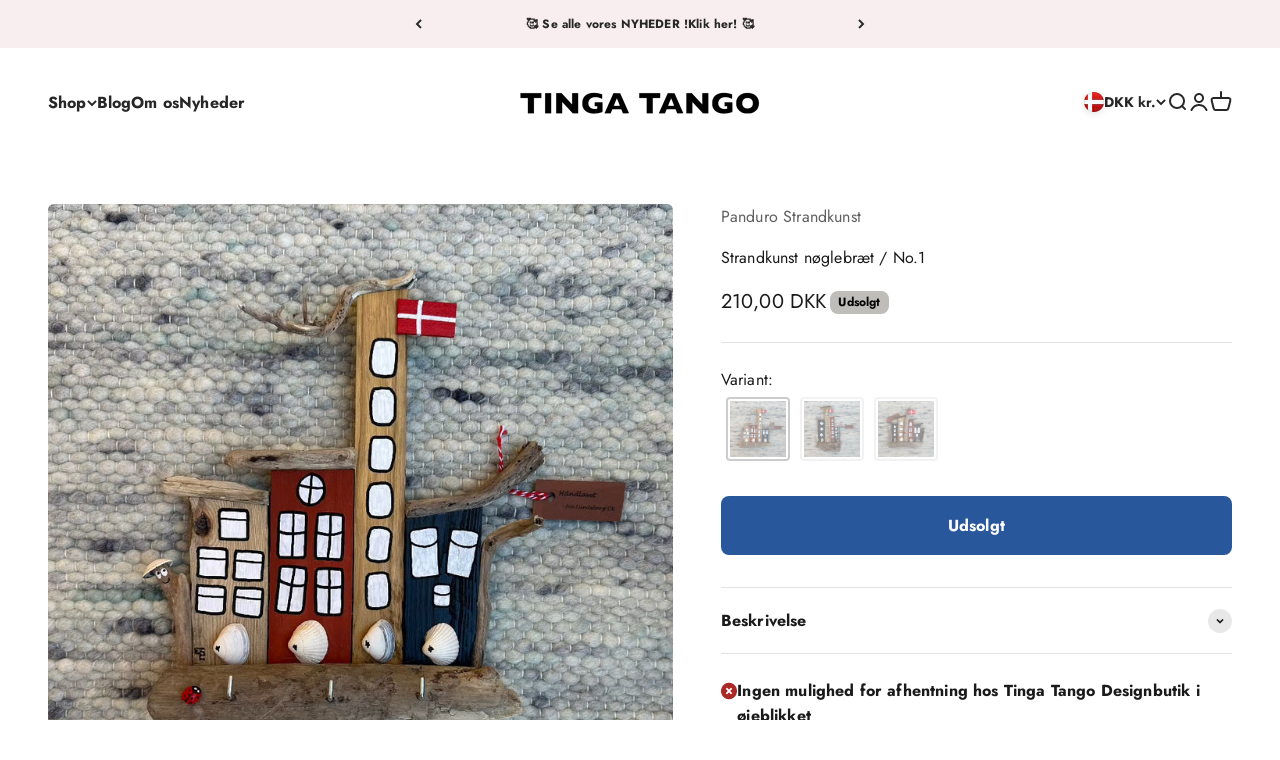

--- FILE ---
content_type: text/html; charset=utf-8
request_url: https://www.tingatango.dk/products/strandkunst-noglebraet-no-1
body_size: 41497
content:
<!doctype html>

<html class="no-js" lang="da" dir="ltr">
  <head>
    <meta charset="utf-8">
    <meta name="viewport" content="width=device-width, initial-scale=1.0, height=device-height, minimum-scale=1.0, maximum-scale=1.0">
    <meta name="theme-color" content="#ffffff">

    <title>Strandkunst nøglebræt / No.1</title><meta name="description" content="Erik Panduro samler materialerne langs den barske jyske Vestkyst og på de blide fynske strande. På de fine collager findes der altid et håndmalet Dannebrog i toppen og en lille mariehøne – som oprindeligt er en kirsebærsten. Panduros collager er alle unikke og hver især hilsner til de danske strande. Pris: 210,-"><link rel="canonical" href="https://www.tingatango.dk/products/strandkunst-noglebraet-no-1"><link rel="preconnect" href="https://cdn.shopify.com">
    <link rel="preconnect" href="https://fonts.shopifycdn.com" crossorigin>
    <link rel="dns-prefetch" href="https://productreviews.shopifycdn.com"><link rel="preload" href="//www.tingatango.dk/cdn/fonts/jost/jost_n7.921dc18c13fa0b0c94c5e2517ffe06139c3615a3.woff2" as="font" type="font/woff2" crossorigin><link rel="preload" href="//www.tingatango.dk/cdn/fonts/jost/jost_n4.d47a1b6347ce4a4c9f437608011273009d91f2b7.woff2" as="font" type="font/woff2" crossorigin><meta property="og:type" content="product">
  <meta property="og:title" content="Strandkunst nøglebræt / No.1">
  <meta property="product:price:amount" content="210,00">
  <meta property="product:price:currency" content="DKK"><meta property="og:image" content="http://www.tingatango.dk/cdn/shop/files/IMG_8892.heic?v=1698056470&width=2048">
  <meta property="og:image:secure_url" content="https://www.tingatango.dk/cdn/shop/files/IMG_8892.heic?v=1698056470&width=2048">
  <meta property="og:image:width" content="1000">
  <meta property="og:image:height" content="1000"><meta property="og:description" content="Erik Panduro samler materialerne langs den barske jyske Vestkyst og på de blide fynske strande. På de fine collager findes der altid et håndmalet Dannebrog i toppen og en lille mariehøne – som oprindeligt er en kirsebærsten. Panduros collager er alle unikke og hver især hilsner til de danske strande. Pris: 210,-"><meta property="og:url" content="https://www.tingatango.dk/products/strandkunst-noglebraet-no-1">
<meta property="og:site_name" content="Tingatango"><meta name="twitter:card" content="summary"><meta name="twitter:title" content="Strandkunst nøglebræt / No.1">
  <meta name="twitter:description" content="Mål: ca. H: 28 x B: 25 cm"><meta name="twitter:image" content="https://www.tingatango.dk/cdn/shop/files/IMG_8892.heic?crop=center&height=1200&v=1698056470&width=1200">
  <meta name="twitter:image:alt" content="Strandkunst nøglebræt / No.">
  <script type="application/ld+json">
  {
    "@context": "https://schema.org",
    "@type": "Product",
    "productID": 8700020392269,
    "offers": [{
          "@type": "Offer",
          "name": "Strandkunst nøglebræt \/ No.1",
          "availability":"https://schema.org/OutOfStock",
          "price": 210.0,
          "priceCurrency": "DKK",
          "priceValidUntil": "2026-01-03","url": "https://www.tingatango.dk/products/strandkunst-noglebraet-no-1?variant=47479491559757"
        }
],"brand": {
      "@type": "Brand",
      "name": "Panduro Strandkunst"
    },
    "name": "Strandkunst nøglebræt \/ No.1",
    "description": "Mål: ca. H: 28 x B: 25 cm",
    "category": "Nøgle Knagerækker",
    "url": "https://www.tingatango.dk/products/strandkunst-noglebraet-no-1",
    "sku": null,"weight": {
        "@type": "QuantitativeValue",
        "unitCode": "kg",
        "value": 0.234
      },"image": {
      "@type": "ImageObject",
      "url": "https://www.tingatango.dk/cdn/shop/files/IMG_8892.heic?v=1698056470&width=1024",
      "image": "https://www.tingatango.dk/cdn/shop/files/IMG_8892.heic?v=1698056470&width=1024",
      "name": "Strandkunst nøglebræt \/ No.",
      "width": "1024",
      "height": "1024"
    }
  }
  </script>



  <script type="application/ld+json">
  {
    "@context": "https://schema.org",
    "@type": "BreadcrumbList",
  "itemListElement": [{
      "@type": "ListItem",
      "position": 1,
      "name": "Startside",
      "item": "https://www.tingatango.dk"
    },{
          "@type": "ListItem",
          "position": 2,
          "name": "Strandkunst nøglebræt \/ No.1",
          "item": "https://www.tingatango.dk/products/strandkunst-noglebraet-no-1"
        }]
  }
  </script>

<style>/* Typography (heading) */
  @font-face {
  font-family: Jost;
  font-weight: 700;
  font-style: normal;
  font-display: fallback;
  src: url("//www.tingatango.dk/cdn/fonts/jost/jost_n7.921dc18c13fa0b0c94c5e2517ffe06139c3615a3.woff2") format("woff2"),
       url("//www.tingatango.dk/cdn/fonts/jost/jost_n7.cbfc16c98c1e195f46c536e775e4e959c5f2f22b.woff") format("woff");
}

@font-face {
  font-family: Jost;
  font-weight: 700;
  font-style: italic;
  font-display: fallback;
  src: url("//www.tingatango.dk/cdn/fonts/jost/jost_i7.d8201b854e41e19d7ed9b1a31fe4fe71deea6d3f.woff2") format("woff2"),
       url("//www.tingatango.dk/cdn/fonts/jost/jost_i7.eae515c34e26b6c853efddc3fc0c552e0de63757.woff") format("woff");
}

/* Typography (body) */
  @font-face {
  font-family: Jost;
  font-weight: 400;
  font-style: normal;
  font-display: fallback;
  src: url("//www.tingatango.dk/cdn/fonts/jost/jost_n4.d47a1b6347ce4a4c9f437608011273009d91f2b7.woff2") format("woff2"),
       url("//www.tingatango.dk/cdn/fonts/jost/jost_n4.791c46290e672b3f85c3d1c651ef2efa3819eadd.woff") format("woff");
}

@font-face {
  font-family: Jost;
  font-weight: 400;
  font-style: italic;
  font-display: fallback;
  src: url("//www.tingatango.dk/cdn/fonts/jost/jost_i4.b690098389649750ada222b9763d55796c5283a5.woff2") format("woff2"),
       url("//www.tingatango.dk/cdn/fonts/jost/jost_i4.fd766415a47e50b9e391ae7ec04e2ae25e7e28b0.woff") format("woff");
}

@font-face {
  font-family: Jost;
  font-weight: 700;
  font-style: normal;
  font-display: fallback;
  src: url("//www.tingatango.dk/cdn/fonts/jost/jost_n7.921dc18c13fa0b0c94c5e2517ffe06139c3615a3.woff2") format("woff2"),
       url("//www.tingatango.dk/cdn/fonts/jost/jost_n7.cbfc16c98c1e195f46c536e775e4e959c5f2f22b.woff") format("woff");
}

@font-face {
  font-family: Jost;
  font-weight: 700;
  font-style: italic;
  font-display: fallback;
  src: url("//www.tingatango.dk/cdn/fonts/jost/jost_i7.d8201b854e41e19d7ed9b1a31fe4fe71deea6d3f.woff2") format("woff2"),
       url("//www.tingatango.dk/cdn/fonts/jost/jost_i7.eae515c34e26b6c853efddc3fc0c552e0de63757.woff") format("woff");
}

:root {
    /**
     * ---------------------------------------------------------------------
     * SPACING VARIABLES
     *
     * We are using a spacing inspired from frameworks like Tailwind CSS.
     * ---------------------------------------------------------------------
     */
    --spacing-0-5: 0.125rem; /* 2px */
    --spacing-1: 0.25rem; /* 4px */
    --spacing-1-5: 0.375rem; /* 6px */
    --spacing-2: 0.5rem; /* 8px */
    --spacing-2-5: 0.625rem; /* 10px */
    --spacing-3: 0.75rem; /* 12px */
    --spacing-3-5: 0.875rem; /* 14px */
    --spacing-4: 1rem; /* 16px */
    --spacing-4-5: 1.125rem; /* 18px */
    --spacing-5: 1.25rem; /* 20px */
    --spacing-5-5: 1.375rem; /* 22px */
    --spacing-6: 1.5rem; /* 24px */
    --spacing-6-5: 1.625rem; /* 26px */
    --spacing-7: 1.75rem; /* 28px */
    --spacing-7-5: 1.875rem; /* 30px */
    --spacing-8: 2rem; /* 32px */
    --spacing-8-5: 2.125rem; /* 34px */
    --spacing-9: 2.25rem; /* 36px */
    --spacing-9-5: 2.375rem; /* 38px */
    --spacing-10: 2.5rem; /* 40px */
    --spacing-11: 2.75rem; /* 44px */
    --spacing-12: 3rem; /* 48px */
    --spacing-14: 3.5rem; /* 56px */
    --spacing-16: 4rem; /* 64px */
    --spacing-18: 4.5rem; /* 72px */
    --spacing-20: 5rem; /* 80px */
    --spacing-24: 6rem; /* 96px */
    --spacing-28: 7rem; /* 112px */
    --spacing-32: 8rem; /* 128px */
    --spacing-36: 9rem; /* 144px */
    --spacing-40: 10rem; /* 160px */
    --spacing-44: 11rem; /* 176px */
    --spacing-48: 12rem; /* 192px */
    --spacing-52: 13rem; /* 208px */
    --spacing-56: 14rem; /* 224px */
    --spacing-60: 15rem; /* 240px */
    --spacing-64: 16rem; /* 256px */
    --spacing-72: 18rem; /* 288px */
    --spacing-80: 20rem; /* 320px */
    --spacing-96: 24rem; /* 384px */

    /* Container */
    --container-max-width: 1600px;
    --container-narrow-max-width: 1350px;
    --container-gutter: var(--spacing-5);
    --section-outer-spacing-block: var(--spacing-12);
    --section-inner-max-spacing-block: var(--spacing-10);
    --section-inner-spacing-inline: var(--container-gutter);
    --section-stack-spacing-block: var(--spacing-8);

    /* Grid gutter */
    --grid-gutter: var(--spacing-5);

    /* Product list settings */
    --product-list-row-gap: var(--spacing-8);
    --product-list-column-gap: var(--grid-gutter);

    /* Form settings */
    --input-gap: var(--spacing-2);
    --input-height: 2.625rem;
    --input-padding-inline: var(--spacing-4);

    /* Other sizes */
    --sticky-area-height: calc(var(--sticky-announcement-bar-enabled, 0) * var(--announcement-bar-height, 0px) + var(--sticky-header-enabled, 0) * var(--header-height, 0px));

    /* RTL support */
    --transform-logical-flip: 1;
    --transform-origin-start: left;
    --transform-origin-end: right;

    /**
     * ---------------------------------------------------------------------
     * TYPOGRAPHY
     * ---------------------------------------------------------------------
     */

    /* Font properties */
    --heading-font-family: Jost, sans-serif;
    --heading-font-weight: 700;
    --heading-font-style: normal;
    --heading-text-transform: normal;
    --heading-letter-spacing: -0.015em;
    --text-font-family: Jost, sans-serif;
    --text-font-weight: 400;
    --text-font-style: normal;
    --text-letter-spacing: 0.01em;

    /* Font sizes */
    --text-h0: 2.75rem;
    --text-h1: 2rem;
    --text-h2: 1.75rem;
    --text-h3: 1.375rem;
    --text-h4: 1.125rem;
    --text-h5: 1.125rem;
    --text-h6: 1rem;
    --text-xs: 0.6875rem;
    --text-sm: 0.75rem;
    --text-base: 0.875rem;
    --text-lg: 1.125rem;

    /**
     * ---------------------------------------------------------------------
     * COLORS
     * ---------------------------------------------------------------------
     */

    /* Color settings */--accent: 39 39 39;
    --text-primary: 39 39 39;
    --background-primary: 255 255 255;
    --dialog-background: 255 255 255;
    --border-color: var(--text-color, var(--text-primary)) / 0.12;

    /* Button colors */
    --button-background-primary: 39 39 39;
    --button-text-primary: 255 255 255;
    --button-background-secondary: 60 97 158;
    --button-text-secondary: 255 255 255;

    /* Status colors */
    --success-background: 238 241 235;
    --success-text: 112 138 92;
    --warning-background: 252 240 227;
    --warning-text: 227 126 22;
    --error-background: 245 229 229;
    --error-text: 170 40 38;

    /* Product colors */
    --on-sale-text: 227 79 79;
    --on-sale-badge-background: 227 79 79;
    --on-sale-badge-text: 255 255 255;
    --sold-out-badge-background: 190 189 185;
    --sold-out-badge-text: 0 0 0;
    --primary-badge-background: 60 97 158;
    --primary-badge-text: 255 255 255;
    --star-color: 255 183 74;
    --product-card-background: 255 255 255;
    --product-card-text: 39 39 39;

    /* Header colors */
    --header-background: 255 255 255;
    --header-text: 39 39 39;

    /* Footer colors */
    --footer-background: 242 242 242;
    --footer-text: 39 39 39;

    /* Rounded variables (used for border radius) */
    --rounded-xs: 0.25rem;
    --rounded-sm: 0.1875rem;
    --rounded: 0.375rem;
    --rounded-lg: 0.75rem;
    --rounded-full: 9999px;

    --rounded-button: 0.5rem;
    --rounded-input: 0.125rem;

    /* Box shadow */
    --shadow-sm: 0 2px 8px rgb(var(--text-primary) / 0.0);
    --shadow: 0 5px 15px rgb(var(--text-primary) / 0.0);
    --shadow-md: 0 5px 30px rgb(var(--text-primary) / 0.0);
    --shadow-block: 0px 0px 50px rgb(var(--text-primary) / 0.0);

    /**
     * ---------------------------------------------------------------------
     * OTHER
     * ---------------------------------------------------------------------
     */

    --cursor-close-svg-url: url(//www.tingatango.dk/cdn/shop/t/9/assets/cursor-close.svg?v=147174565022153725511704808716);
    --cursor-zoom-in-svg-url: url(//www.tingatango.dk/cdn/shop/t/9/assets/cursor-zoom-in.svg?v=154953035094101115921704808717);
    --cursor-zoom-out-svg-url: url(//www.tingatango.dk/cdn/shop/t/9/assets/cursor-zoom-out.svg?v=16155520337305705181704808716);
    --checkmark-svg-url: url(//www.tingatango.dk/cdn/shop/t/9/assets/checkmark.svg?v=77552481021870063511704808716);
  }

  [dir="rtl"]:root {
    /* RTL support */
    --transform-logical-flip: -1;
    --transform-origin-start: right;
    --transform-origin-end: left;
  }

  @media screen and (min-width: 700px) {
    :root {
      /* Typography (font size) */
      --text-h0: 3.5rem;
      --text-h1: 2.5rem;
      --text-h2: 2rem;
      --text-h3: 1.625rem;
      --text-h4: 1.375rem;
      --text-h5: 1.125rem;
      --text-h6: 1rem;

      --text-xs: 0.75rem;
      --text-sm: 0.875rem;
      --text-base: 1.0rem;
      --text-lg: 1.25rem;

      /* Spacing */
      --container-gutter: 2rem;
      --section-outer-spacing-block: var(--spacing-16);
      --section-inner-max-spacing-block: var(--spacing-12);
      --section-inner-spacing-inline: var(--spacing-14);
      --section-stack-spacing-block: var(--spacing-12);

      /* Grid gutter */
      --grid-gutter: var(--spacing-6);

      /* Product list settings */
      --product-list-row-gap: var(--spacing-12);

      /* Form settings */
      --input-gap: 1rem;
      --input-height: 3.125rem;
      --input-padding-inline: var(--spacing-5);
    }
  }

  @media screen and (min-width: 1000px) {
    :root {
      /* Spacing settings */
      --container-gutter: var(--spacing-12);
      --section-outer-spacing-block: var(--spacing-18);
      --section-inner-max-spacing-block: var(--spacing-16);
      --section-inner-spacing-inline: var(--spacing-18);
      --section-stack-spacing-block: var(--spacing-12);
    }
  }

  @media screen and (min-width: 1150px) {
    :root {
      /* Spacing settings */
      --container-gutter: var(--spacing-12);
      --section-outer-spacing-block: var(--spacing-20);
      --section-inner-max-spacing-block: var(--spacing-16);
      --section-inner-spacing-inline: var(--spacing-18);
      --section-stack-spacing-block: var(--spacing-12);
    }
  }

  @media screen and (min-width: 1400px) {
    :root {
      /* Typography (font size) */
      --text-h0: 4.5rem;
      --text-h1: 3.5rem;
      --text-h2: 2.75rem;
      --text-h3: 2rem;
      --text-h4: 1.75rem;
      --text-h5: 1.375rem;
      --text-h6: 1.25rem;

      --section-outer-spacing-block: var(--spacing-24);
      --section-inner-max-spacing-block: var(--spacing-18);
      --section-inner-spacing-inline: var(--spacing-20);
    }
  }

  @media screen and (min-width: 1600px) {
    :root {
      --section-outer-spacing-block: var(--spacing-24);
      --section-inner-max-spacing-block: var(--spacing-20);
      --section-inner-spacing-inline: var(--spacing-24);
    }
  }

  /**
   * ---------------------------------------------------------------------
   * LIQUID DEPENDANT CSS
   *
   * Our main CSS is Liquid free, but some very specific features depend on
   * theme settings, so we have them here
   * ---------------------------------------------------------------------
   */@media screen and (pointer: fine) {
        /* The !important are for the Shopify Payment button to ensure we override the default from Shopify styles */
        .button:not([disabled]):not(.button--outline):hover, .btn:not([disabled]):hover, .shopify-payment-button__button--unbranded:not([disabled]):hover {
          background-color: transparent !important;
          color: rgb(var(--button-outline-color) / var(--button-background-opacity, 1)) !important;
          box-shadow: inset 0 0 0 2px currentColor !important;
        }

        .button--outline:not([disabled]):hover {
          background: rgb(var(--button-background));
          color: rgb(var(--button-text-color));
          box-shadow: inset 0 0 0 2px rgb(var(--button-background));
        }
      }</style><script>
  document.documentElement.classList.replace('no-js', 'js');

  // This allows to expose several variables to the global scope, to be used in scripts
  window.themeVariables = {
    settings: {
      showPageTransition: false,
      headingApparition: "split_rotation",
      pageType: "product",
      moneyFormat: "{{amount_with_comma_separator}} kr",
      moneyWithCurrencyFormat: "{{amount_with_comma_separator}} DKK",
      currencyCodeEnabled: true,
      cartType: "drawer",
      showDiscount: true,
      discountMode: "percentage"
    },

    strings: {
      accessibilityClose: "Luk",
      accessibilityNext: "Næste",
      accessibilityPrevious: "Forrige",
      addToCartButton: "Føj til indkøbskurv",
      soldOutButton: "Udsolgt",
      preOrderButton: "Forudbestil",
      unavailableButton: "Ikke tilgængelig",
      closeGallery: "Luk gallery",
      zoomGallery: "Zoom",
      errorGallery: "Billede kunne ikke indlæses",
      soldOutBadge: "Udsolgt",
      discountBadge: "Spar @@",
      sku: "SKU:",
      searchNoResults: "Ingen resultater blev fundet.",
      addOrderNote: "Tilføj bemærkning til ordre",
      editOrderNote: "Rediger bemærkning til ordre",
      shippingEstimatorNoResults: "Beklager, vi sender ikke til din adresse.",
      shippingEstimatorOneResult: "Der er én leveringspris for din adresse:",
      shippingEstimatorMultipleResults: "Der er flere leveringspriser for din adresse:",
      shippingEstimatorError: "Der opstod en eller flere fejl under hentning af leveringspriser:"
    },

    breakpoints: {
      'sm': 'screen and (min-width: 700px)',
      'md': 'screen and (min-width: 1000px)',
      'lg': 'screen and (min-width: 1150px)',
      'xl': 'screen and (min-width: 1400px)',

      'sm-max': 'screen and (max-width: 699px)',
      'md-max': 'screen and (max-width: 999px)',
      'lg-max': 'screen and (max-width: 1149px)',
      'xl-max': 'screen and (max-width: 1399px)'
    }
  };// For detecting native share
  document.documentElement.classList.add(`native-share--${navigator.share ? 'enabled' : 'disabled'}`);// We save the product ID in local storage to be eventually used for recently viewed section
    try {
      const recentlyViewedProducts = new Set(JSON.parse(localStorage.getItem('theme:recently-viewed-products') || '[]'));

      recentlyViewedProducts.delete(8700020392269); // Delete first to re-move the product
      recentlyViewedProducts.add(8700020392269);

      localStorage.setItem('theme:recently-viewed-products', JSON.stringify(Array.from(recentlyViewedProducts.values()).reverse()));
    } catch (e) {
      // Safari in private mode does not allow setting item, we silently fail
    }</script><script type="module" src="//www.tingatango.dk/cdn/shop/t/9/assets/vendor.min.js?v=110209841862038618801704808700"></script>
    <script type="module" src="//www.tingatango.dk/cdn/shop/t/9/assets/theme.js?v=11070584085221993761705941194"></script>
    <script type="module" src="//www.tingatango.dk/cdn/shop/t/9/assets/sections.js?v=149896626273619658681705941195"></script>

    <script>window.performance && window.performance.mark && window.performance.mark('shopify.content_for_header.start');</script><meta name="facebook-domain-verification" content="jjtiq1iegjhag4217u6qk5lxg1oa6b">
<meta name="google-site-verification" content="5BW7TKXIcl3ukOp3Hde5sAEG9pJXiJLyu9WL45sfkEo">
<meta id="shopify-digital-wallet" name="shopify-digital-wallet" content="/62724997343/digital_wallets/dialog">
<link rel="alternate" type="application/json+oembed" href="https://www.tingatango.dk/products/strandkunst-noglebraet-no-1.oembed">
<script async="async" src="/checkouts/internal/preloads.js?locale=da-DK"></script>
<script id="shopify-features" type="application/json">{"accessToken":"7f378f614da10f69ca792f9a5df56766","betas":["rich-media-storefront-analytics"],"domain":"www.tingatango.dk","predictiveSearch":true,"shopId":62724997343,"locale":"da"}</script>
<script>var Shopify = Shopify || {};
Shopify.shop = "tingatango.myshopify.com";
Shopify.locale = "da";
Shopify.currency = {"active":"DKK","rate":"1.0"};
Shopify.country = "DK";
Shopify.theme = {"name":"Impact","id":157003350349,"schema_name":"Impact","schema_version":"4.8.0","theme_store_id":1190,"role":"main"};
Shopify.theme.handle = "null";
Shopify.theme.style = {"id":null,"handle":null};
Shopify.cdnHost = "www.tingatango.dk/cdn";
Shopify.routes = Shopify.routes || {};
Shopify.routes.root = "/";</script>
<script type="module">!function(o){(o.Shopify=o.Shopify||{}).modules=!0}(window);</script>
<script>!function(o){function n(){var o=[];function n(){o.push(Array.prototype.slice.apply(arguments))}return n.q=o,n}var t=o.Shopify=o.Shopify||{};t.loadFeatures=n(),t.autoloadFeatures=n()}(window);</script>
<script id="shop-js-analytics" type="application/json">{"pageType":"product"}</script>
<script defer="defer" async type="module" src="//www.tingatango.dk/cdn/shopifycloud/shop-js/modules/v2/client.init-shop-cart-sync_DLY3_aep.da.esm.js"></script>
<script defer="defer" async type="module" src="//www.tingatango.dk/cdn/shopifycloud/shop-js/modules/v2/chunk.common_Bc38ver2.esm.js"></script>
<script type="module">
  await import("//www.tingatango.dk/cdn/shopifycloud/shop-js/modules/v2/client.init-shop-cart-sync_DLY3_aep.da.esm.js");
await import("//www.tingatango.dk/cdn/shopifycloud/shop-js/modules/v2/chunk.common_Bc38ver2.esm.js");

  window.Shopify.SignInWithShop?.initShopCartSync?.({"fedCMEnabled":true,"windoidEnabled":true});

</script>
<script>(function() {
  var isLoaded = false;
  function asyncLoad() {
    if (isLoaded) return;
    isLoaded = true;
    var urls = ["https:\/\/image-optimizer.salessquad.co.uk\/scripts\/tiny_img_not_found_notifier_d8b640f80a76bb731cae83a59cfd61a5.js?shop=tingatango.myshopify.com","https:\/\/chimpstatic.com\/mcjs-connected\/js\/users\/ca6793ffc3866dcc4cc87db6b\/5787924d350b8623d4cbf326c.js?shop=tingatango.myshopify.com","https:\/\/cdnicart.identixweb.com\/assets\/js\/editor_popup_modal.min.js?shop=tingatango.myshopify.com","https:\/\/storage.nfcube.com\/instafeed-b52743aa88778648cc4f857910704209.js?shop=tingatango.myshopify.com"];
    for (var i = 0; i < urls.length; i++) {
      var s = document.createElement('script');
      s.type = 'text/javascript';
      s.async = true;
      s.src = urls[i];
      var x = document.getElementsByTagName('script')[0];
      x.parentNode.insertBefore(s, x);
    }
  };
  if(window.attachEvent) {
    window.attachEvent('onload', asyncLoad);
  } else {
    window.addEventListener('load', asyncLoad, false);
  }
})();</script>
<script id="__st">var __st={"a":62724997343,"offset":3600,"reqid":"2f6471a3-3dc5-4881-b0ab-6ed20a19cc06-1766573612","pageurl":"www.tingatango.dk\/products\/strandkunst-noglebraet-no-1","u":"0db7f9ac8063","p":"product","rtyp":"product","rid":8700020392269};</script>
<script>window.ShopifyPaypalV4VisibilityTracking = true;</script>
<script id="captcha-bootstrap">!function(){'use strict';const t='contact',e='account',n='new_comment',o=[[t,t],['blogs',n],['comments',n],[t,'customer']],c=[[e,'customer_login'],[e,'guest_login'],[e,'recover_customer_password'],[e,'create_customer']],r=t=>t.map((([t,e])=>`form[action*='/${t}']:not([data-nocaptcha='true']) input[name='form_type'][value='${e}']`)).join(','),a=t=>()=>t?[...document.querySelectorAll(t)].map((t=>t.form)):[];function s(){const t=[...o],e=r(t);return a(e)}const i='password',u='form_key',d=['recaptcha-v3-token','g-recaptcha-response','h-captcha-response',i],f=()=>{try{return window.sessionStorage}catch{return}},m='__shopify_v',_=t=>t.elements[u];function p(t,e,n=!1){try{const o=window.sessionStorage,c=JSON.parse(o.getItem(e)),{data:r}=function(t){const{data:e,action:n}=t;return t[m]||n?{data:e,action:n}:{data:t,action:n}}(c);for(const[e,n]of Object.entries(r))t.elements[e]&&(t.elements[e].value=n);n&&o.removeItem(e)}catch(o){console.error('form repopulation failed',{error:o})}}const l='form_type',E='cptcha';function T(t){t.dataset[E]=!0}const w=window,h=w.document,L='Shopify',v='ce_forms',y='captcha';let A=!1;((t,e)=>{const n=(g='f06e6c50-85a8-45c8-87d0-21a2b65856fe',I='https://cdn.shopify.com/shopifycloud/storefront-forms-hcaptcha/ce_storefront_forms_captcha_hcaptcha.v1.5.2.iife.js',D={infoText:'Beskyttet af hCaptcha',privacyText:'Beskyttelse af persondata',termsText:'Vilkår'},(t,e,n)=>{const o=w[L][v],c=o.bindForm;if(c)return c(t,g,e,D).then(n);var r;o.q.push([[t,g,e,D],n]),r=I,A||(h.body.append(Object.assign(h.createElement('script'),{id:'captcha-provider',async:!0,src:r})),A=!0)});var g,I,D;w[L]=w[L]||{},w[L][v]=w[L][v]||{},w[L][v].q=[],w[L][y]=w[L][y]||{},w[L][y].protect=function(t,e){n(t,void 0,e),T(t)},Object.freeze(w[L][y]),function(t,e,n,w,h,L){const[v,y,A,g]=function(t,e,n){const i=e?o:[],u=t?c:[],d=[...i,...u],f=r(d),m=r(i),_=r(d.filter((([t,e])=>n.includes(e))));return[a(f),a(m),a(_),s()]}(w,h,L),I=t=>{const e=t.target;return e instanceof HTMLFormElement?e:e&&e.form},D=t=>v().includes(t);t.addEventListener('submit',(t=>{const e=I(t);if(!e)return;const n=D(e)&&!e.dataset.hcaptchaBound&&!e.dataset.recaptchaBound,o=_(e),c=g().includes(e)&&(!o||!o.value);(n||c)&&t.preventDefault(),c&&!n&&(function(t){try{if(!f())return;!function(t){const e=f();if(!e)return;const n=_(t);if(!n)return;const o=n.value;o&&e.removeItem(o)}(t);const e=Array.from(Array(32),(()=>Math.random().toString(36)[2])).join('');!function(t,e){_(t)||t.append(Object.assign(document.createElement('input'),{type:'hidden',name:u})),t.elements[u].value=e}(t,e),function(t,e){const n=f();if(!n)return;const o=[...t.querySelectorAll(`input[type='${i}']`)].map((({name:t})=>t)),c=[...d,...o],r={};for(const[a,s]of new FormData(t).entries())c.includes(a)||(r[a]=s);n.setItem(e,JSON.stringify({[m]:1,action:t.action,data:r}))}(t,e)}catch(e){console.error('failed to persist form',e)}}(e),e.submit())}));const S=(t,e)=>{t&&!t.dataset[E]&&(n(t,e.some((e=>e===t))),T(t))};for(const o of['focusin','change'])t.addEventListener(o,(t=>{const e=I(t);D(e)&&S(e,y())}));const B=e.get('form_key'),M=e.get(l),P=B&&M;t.addEventListener('DOMContentLoaded',(()=>{const t=y();if(P)for(const e of t)e.elements[l].value===M&&p(e,B);[...new Set([...A(),...v().filter((t=>'true'===t.dataset.shopifyCaptcha))])].forEach((e=>S(e,t)))}))}(h,new URLSearchParams(w.location.search),n,t,e,['guest_login'])})(!0,!0)}();</script>
<script integrity="sha256-4kQ18oKyAcykRKYeNunJcIwy7WH5gtpwJnB7kiuLZ1E=" data-source-attribution="shopify.loadfeatures" defer="defer" src="//www.tingatango.dk/cdn/shopifycloud/storefront/assets/storefront/load_feature-a0a9edcb.js" crossorigin="anonymous"></script>
<script data-source-attribution="shopify.dynamic_checkout.dynamic.init">var Shopify=Shopify||{};Shopify.PaymentButton=Shopify.PaymentButton||{isStorefrontPortableWallets:!0,init:function(){window.Shopify.PaymentButton.init=function(){};var t=document.createElement("script");t.src="https://www.tingatango.dk/cdn/shopifycloud/portable-wallets/latest/portable-wallets.da.js",t.type="module",document.head.appendChild(t)}};
</script>
<script data-source-attribution="shopify.dynamic_checkout.buyer_consent">
  function portableWalletsHideBuyerConsent(e){var t=document.getElementById("shopify-buyer-consent"),n=document.getElementById("shopify-subscription-policy-button");t&&n&&(t.classList.add("hidden"),t.setAttribute("aria-hidden","true"),n.removeEventListener("click",e))}function portableWalletsShowBuyerConsent(e){var t=document.getElementById("shopify-buyer-consent"),n=document.getElementById("shopify-subscription-policy-button");t&&n&&(t.classList.remove("hidden"),t.removeAttribute("aria-hidden"),n.addEventListener("click",e))}window.Shopify?.PaymentButton&&(window.Shopify.PaymentButton.hideBuyerConsent=portableWalletsHideBuyerConsent,window.Shopify.PaymentButton.showBuyerConsent=portableWalletsShowBuyerConsent);
</script>
<script data-source-attribution="shopify.dynamic_checkout.cart.bootstrap">document.addEventListener("DOMContentLoaded",(function(){function t(){return document.querySelector("shopify-accelerated-checkout-cart, shopify-accelerated-checkout")}if(t())Shopify.PaymentButton.init();else{new MutationObserver((function(e,n){t()&&(Shopify.PaymentButton.init(),n.disconnect())})).observe(document.body,{childList:!0,subtree:!0})}}));
</script>

<script>window.performance && window.performance.mark && window.performance.mark('shopify.content_for_header.end');</script>
<link href="//www.tingatango.dk/cdn/shop/t/9/assets/theme.css?v=154541883698659170721704808700" rel="stylesheet" type="text/css" media="all" /><!-- BEGIN app block: shopify://apps/consentmo-gdpr/blocks/gdpr_cookie_consent/4fbe573f-a377-4fea-9801-3ee0858cae41 -->


<!-- END app block --><!-- BEGIN app block: shopify://apps/klaviyo-email-marketing-sms/blocks/klaviyo-onsite-embed/2632fe16-c075-4321-a88b-50b567f42507 -->












  <script async src="https://static.klaviyo.com/onsite/js/TmHevK/klaviyo.js?company_id=TmHevK"></script>
  <script>!function(){if(!window.klaviyo){window._klOnsite=window._klOnsite||[];try{window.klaviyo=new Proxy({},{get:function(n,i){return"push"===i?function(){var n;(n=window._klOnsite).push.apply(n,arguments)}:function(){for(var n=arguments.length,o=new Array(n),w=0;w<n;w++)o[w]=arguments[w];var t="function"==typeof o[o.length-1]?o.pop():void 0,e=new Promise((function(n){window._klOnsite.push([i].concat(o,[function(i){t&&t(i),n(i)}]))}));return e}}})}catch(n){window.klaviyo=window.klaviyo||[],window.klaviyo.push=function(){var n;(n=window._klOnsite).push.apply(n,arguments)}}}}();</script>

  
    <script id="viewed_product">
      if (item == null) {
        var _learnq = _learnq || [];

        var MetafieldReviews = null
        var MetafieldYotpoRating = null
        var MetafieldYotpoCount = null
        var MetafieldLooxRating = null
        var MetafieldLooxCount = null
        var okendoProduct = null
        var okendoProductReviewCount = null
        var okendoProductReviewAverageValue = null
        try {
          // The following fields are used for Customer Hub recently viewed in order to add reviews.
          // This information is not part of __kla_viewed. Instead, it is part of __kla_viewed_reviewed_items
          MetafieldReviews = {};
          MetafieldYotpoRating = null
          MetafieldYotpoCount = null
          MetafieldLooxRating = null
          MetafieldLooxCount = null

          okendoProduct = null
          // If the okendo metafield is not legacy, it will error, which then requires the new json formatted data
          if (okendoProduct && 'error' in okendoProduct) {
            okendoProduct = null
          }
          okendoProductReviewCount = okendoProduct ? okendoProduct.reviewCount : null
          okendoProductReviewAverageValue = okendoProduct ? okendoProduct.reviewAverageValue : null
        } catch (error) {
          console.error('Error in Klaviyo onsite reviews tracking:', error);
        }

        var item = {
          Name: "Strandkunst nøglebræt \/ No.1",
          ProductID: 8700020392269,
          Categories: ["Alle Møbler","Boliginteriør","Dekoration","Gaver fra 200 DKK til 400 DKK","Knager","Nyheder","Panduro Strandkunst","Vis alle"],
          ImageURL: "https://www.tingatango.dk/cdn/shop/files/IMG_8892_grande.heic?v=1698056470",
          URL: "https://www.tingatango.dk/products/strandkunst-noglebraet-no-1",
          Brand: "Panduro Strandkunst",
          Price: "210,00 kr",
          Value: "210,00",
          CompareAtPrice: "0,00 kr"
        };
        _learnq.push(['track', 'Viewed Product', item]);
        _learnq.push(['trackViewedItem', {
          Title: item.Name,
          ItemId: item.ProductID,
          Categories: item.Categories,
          ImageUrl: item.ImageURL,
          Url: item.URL,
          Metadata: {
            Brand: item.Brand,
            Price: item.Price,
            Value: item.Value,
            CompareAtPrice: item.CompareAtPrice
          },
          metafields:{
            reviews: MetafieldReviews,
            yotpo:{
              rating: MetafieldYotpoRating,
              count: MetafieldYotpoCount,
            },
            loox:{
              rating: MetafieldLooxRating,
              count: MetafieldLooxCount,
            },
            okendo: {
              rating: okendoProductReviewAverageValue,
              count: okendoProductReviewCount,
            }
          }
        }]);
      }
    </script>
  




  <script>
    window.klaviyoReviewsProductDesignMode = false
  </script>







<!-- END app block --><!-- BEGIN app block: shopify://apps/icart-cart-drawer-cart-upsell/blocks/icart-block/e651bbc2-5760-47d8-a513-2aa6ee3a9aa7 -->

<script>
  var selectorMetaValue = '';
  var page_type_new = '';
</script>

<script type="text/javascript" id="icartCommonScriptJs">
  if (Shopify.theme.id == '157003350349') {
    
      
        
        
        
        
        
    
          var icartProductObj = {};
          var icartNodeCallToken = eval({"icartNodeCallToken":"1701249556","isiCartDiscountUpdate":"1663592277"});
          var icart_cart_arr = {"note":null,"attributes":{},"original_total_price":0,"total_price":0,"total_discount":0,"total_weight":0.0,"item_count":0,"items":[],"requires_shipping":false,"currency":"DKK","items_subtotal_price":0,"cart_level_discount_applications":[],"checkout_charge_amount":0};
          var icartScid = 'OGJiMjMzZGI4MjAxZmFhZDlmMTBjYWEyNDJjOTQ1MGIuYTIxNTMzMGUyZDQyMzY4MjNhYmUwY2U5YzYzYmVhOWU=';
          var icartPageType = '2';
          var icartCurrencyWihoutFormat = "{{amount_with_comma_separator}} kr";
          var [cart_prod_coll_id_arr, cart_prod_id_arr, cart_prod_wise_coll_id_arr, cart_prod_wise_tag_arr, icartLineItemData] = [[], [], [], [], {}];
          var rootElement;
          var icartCartRecall = ('' == 'true') ? true : false;
          var icartSelector = ''
    
          if ('' == 'true') {
            var icartThemeCartSelector = ['[href="/cart"]', '[href="#cart"]'];
            var icartHandleThemeCartButton = false;
            var icartThemeCartLoaded = setInterval(function () {
              var icartThemeCartElement = document.querySelectorAll(icartThemeCartSelector);
              if (icartThemeCartElement.length > 0) {
                document.querySelectorAll(icartThemeCartSelector).forEach((data) => {
                  data.addEventListener('click', function(event){
                    event.preventDefault();
                    event.stopImmediatePropagation();
                    event.stopPropagation();
                    if (icartHandleThemeCartButton == false) {
                      icartHandleThemeCartButton = true;
                    }
                    typeof icartDrawerOpn == 'function' && icartDrawerOpn();
                  });
                });
                clearInterval(icartThemeCartLoaded);
              }
            }, 10);
            document.addEventListener("DOMContentLoaded", () => {
              setTimeout(function() { clearInterval(icartThemeCartLoaded); }, 60000);
            });
          }
    
          if ('' == 'true') {
            var icartATCSelector = ["div[data-testid='GooglePay-button']", "input[value$='Add to Cart']", '#AddToCart', '.btn--secondary-accent', '.product-form__add-to-cart.button', '.product-single__cart-submit.shopify-payment-btn btn--secondary', "button[name$='add']", "form[action*='/cart/add'] .product-submit", "form[action='/cart/add'] .btn-hover", "form[action='/cart/add'].add-to-cart-btn", 'button.btn-addtocart, button.tt-btn-addtocart', '.secondary-button', '.btn.product-form__cart-submit.btn--secondary-accent', '.btn.add-to-cart', '.add-to-cart', '#AddToCart--product-template', '.btn--add-to-cart', '.product-form__submit button', "form[action*='/cart/add'] [type=submit]"];
            var icartHandleATCButton = false;
            var icartATCFormClose, icartATCHtmlData;
            var icartATCLoaded = setInterval(function () {
              var icartATCElement = document.querySelectorAll(icartATCSelector);
              if (icartATCElement.length > 0) {
                  IcartAddCustomEventListener(icartATCSelector, async function (event) {
                    icartATCHtmlData = event.target;
                    icartATCFormClose = icartATCHtmlData.closest("form[action*='/cart/add']");
                    if (icartATCFormClose) {
                      let checkSoldOutStatus = true;
                      if (Shopify.shop != 'niplux.myshopify.com') {
                        let icart_aria_disabled = icartATCFormClose.querySelector("form[action*='/cart/add'] [type=submit]");
                        if (icart_aria_disabled) {
                          if (icart_aria_disabled.getAttribute('aria-disabled') || icart_aria_disabled.getAttribute('disabled')) {
                            checkSoldOutStatus = false;
                          } else {
                            checkSoldOutStatus = true;
                          }
                        } else {
                          checkSoldOutStatus = true;
                        }
                      }
    
                      if (checkSoldOutStatus) {
                        event.preventDefault();
                        event.stopPropagation();
                        event.stopImmediatePropagation();
                        if (icartHandleATCButton == false) {
                          icartHandleATCButton = true;
                        }
                        typeof makeAddCartThemeBtnClone == 'function' && makeAddCartThemeBtnClone();
                      }
                    }
                  });
                  clearInterval(icartATCLoaded);
              }
            }, 10);
            document.addEventListener("DOMContentLoaded", () => {
              setTimeout(function() { clearInterval(icartATCLoaded); }, 60000);
            });
          }

          function icartPopupStatusUpdate(){
            if(('' == 0 || '' == 1) && ('' == 1)) {
              function icartScriptLoad(e){return new Promise(function(t,n){let r=document.createElement("script");r.src=e,r.id="icartFullCartMinJs",r.type="text/javascript",r.onError=n,r.async=false,r.onload=t,r.addEventListener("error",n),r.addEventListener("load",t),document.getElementsByTagName("head")[0].appendChild(r)})}
              icartScriptLoad("https://cdnicart.identixweb.com/assets/js/icart-custom-steps.min.js");
              localStorage.setItem('popup_status', JSON.stringify({'app_embed_tour_status': '', 'app_embed_return_appstatus': ''}));
              fetch(`https://icartapi.identixweb.com/appEmbedStatusUpdate?shop=${Shopify.shop}&key=app_embed_tour_status`, {method: 'GET', headers: {'Content-Type': 'application/json'}})
            if('' == 0 && '' == 1){ fetch(`https://icartapi.identixweb.com/appEmbedStatusUpdate?shop=${Shopify.shop}&key=app_embed_return_appstatus`, {method: 'GET', headers: {'Content-Type': 'application/json'}}) } } };

          window.IcartAddCustomEventListener = (selector, handler) => {
            rootElement = document.querySelector('body');
            rootElement.addEventListener('click', icartEventHandler, true);
            rootElement.selector = selector;
            rootElement.handler = handler;
          };
    
          function icartEventHandler(evt) {
            let targetElement = evt.target;
            while (targetElement != null) {
              if (targetElement.matches(evt.currentTarget.selector)) {
                evt.currentTarget.handler(evt);
                return;
              }
              targetElement = targetElement.parentElement;
            }
          }
        page_type_new = 2
        
        if(('product' == "index" || 'product' == "product") && '' == true && '1' == 1){
          let iCartFunnelPosition = '' ? JSON.parse('') : '';
          let icFunnelSelector = '';
          let icartFunnelInter = setInterval(()=>{
            if(iCartFunnelPosition.funnel_pos_status == 1 && iCartFunnelPosition.funnel_pos_selector != ''){
              icFunnelSelector = document.querySelector(`${iCartFunnelPosition.funnel_pos_selector}`);
            }else{
              icFunnelSelector = document.querySelector(['footer', 'footer-section']);
            }
            if(icFunnelSelector !== null) {
              icFunnelSelector.insertAdjacentHTML('beforebegin', '<div class="icart icart-datepicker icart-funnels"></div>');
              let link = document.createElement('link');
              link.rel = "stylesheet";
              link.id = "icartMinCss";
              link.type = "text/css";
              link.href = "https://cdnicart.identixweb.com/assets/css/icart-fronted-funnel.min.css";
              link.media = "all";
              document.getElementsByTagName('HEAD')[0].appendChild(link);
              clearInterval(icartFunnelInter);
            }
          },10);
        }
        if(page_type_new == '2' && ('product' == "index" || 'product' == "product" && '1' == 1)){
          let iCfunnelTimoutFlag = false;
          let iCfunnelDivCheckInt = setInterval(() => {
              let iCartFunnelPosition = '' ? JSON.parse('') : '', icFunnelSelector = '';
              iCartFunnelPosition.funnel_pos_status == 1 && iCartFunnelPosition.funnel_pos_selector != '' ? icFunnelSelector = document.querySelector(`${iCartFunnelPosition.funnel_pos_selector}`) : icFunnelSelector = document.querySelector('footer');
              if(icFunnelSelector != null || iCfunnelTimoutFlag){
                  clearInterval(iCfunnelDivCheckInt);
                  function icartScriptLoad(e){return new Promise(function(t,n){let r=document.createElement("script");r.src=e,r.id="icartSideCartMinJs",r.type="text/javascript",r.onError=n,r.async=false,r.onload=t,r.addEventListener("error",n),r.addEventListener("load",t),document.getElementsByTagName("head")[0].appendChild(r)})}
                  icartScriptLoad("https://cdnicart.identixweb.com/react_build/icart.bundle.js")
                  .then(() => {icartPopupStatusUpdate();})
                  .catch(() => {
                    if (rootElement) {
                      rootElement.removeEventListener('click', icartEventHandler, true);
                    }
                  });
              }
          },10);
          setTimeout(() => {return iCfunnelTimoutFlag = true},1500);
        }
      
    
  }
</script>
<script>
    /* To store recent view products data when only full cart */
    var icartElementExists = document.getElementById("icartSideCartMinJs"); if (!icartElementExists && __st.p && __st.p.includes("product")) { let t = new URL(window.location.href).pathname.split("/"), e = t.pop(); let productType = {"id":8700020392269,"title":"Strandkunst nøglebræt \/ No.1","handle":"strandkunst-noglebraet-no-1","description":"\u003cem\u003eMål: ca. H: 28 x B: 25 cm\u003c\/em\u003e\u003cbr\u003e","published_at":"2024-08-13T17:11:34+02:00","created_at":"2023-10-23T12:16:12+02:00","vendor":"Panduro Strandkunst","type":"Nøgle Knagerækker","tags":["Boliginteriør","Dekoration","Gaveide","Gaver fra 200 DKK til 400 DKK","Interiør","Nyheder","Træfigurer","Vis alle","Vis alt boliginteriør","Vis alt interiør"],"price":21000,"price_min":21000,"price_max":21000,"available":false,"price_varies":false,"compare_at_price":null,"compare_at_price_min":0,"compare_at_price_max":0,"compare_at_price_varies":false,"variants":[{"id":47479491559757,"title":"Default Title","option1":"Default Title","option2":null,"option3":null,"sku":null,"requires_shipping":true,"taxable":true,"featured_image":null,"available":false,"name":"Strandkunst nøglebræt \/ No.1","public_title":null,"options":["Default Title"],"price":21000,"weight":234,"compare_at_price":null,"inventory_management":"shopify","barcode":null,"requires_selling_plan":false,"selling_plan_allocations":[]}],"images":["\/\/www.tingatango.dk\/cdn\/shop\/files\/IMG_8892.heic?v=1698056470","\/\/www.tingatango.dk\/cdn\/shop\/files\/IMG_8898.heic?v=1698056489","\/\/www.tingatango.dk\/cdn\/shop\/files\/IMG_8899.heic?v=1698056503","\/\/www.tingatango.dk\/cdn\/shop\/files\/IMG_8905.heic?v=1698056520"],"featured_image":"\/\/www.tingatango.dk\/cdn\/shop\/files\/IMG_8892.heic?v=1698056470","options":["Title"],"media":[{"alt":"Strandkunst nøglebræt \/ No.","id":45603177824589,"position":1,"preview_image":{"aspect_ratio":1.0,"height":1000,"width":1000,"src":"\/\/www.tingatango.dk\/cdn\/shop\/files\/IMG_8892.heic?v=1698056470"},"aspect_ratio":1.0,"height":1000,"media_type":"image","src":"\/\/www.tingatango.dk\/cdn\/shop\/files\/IMG_8892.heic?v=1698056470","width":1000},{"alt":"Strandkunst nøglebræt \/ No.","id":45603190112589,"position":2,"preview_image":{"aspect_ratio":1.0,"height":1000,"width":1000,"src":"\/\/www.tingatango.dk\/cdn\/shop\/files\/IMG_8898.heic?v=1698056489"},"aspect_ratio":1.0,"height":1000,"media_type":"image","src":"\/\/www.tingatango.dk\/cdn\/shop\/files\/IMG_8898.heic?v=1698056489","width":1000},{"alt":"Strandkunst nøglebræt \/ No.","id":45603196404045,"position":3,"preview_image":{"aspect_ratio":1.0,"height":1000,"width":1000,"src":"\/\/www.tingatango.dk\/cdn\/shop\/files\/IMG_8899.heic?v=1698056503"},"aspect_ratio":1.0,"height":1000,"media_type":"image","src":"\/\/www.tingatango.dk\/cdn\/shop\/files\/IMG_8899.heic?v=1698056503","width":1000},{"alt":"Strandkunst nøglebræt \/ No.","id":45603200172365,"position":4,"preview_image":{"aspect_ratio":1.0,"height":1000,"width":1000,"src":"\/\/www.tingatango.dk\/cdn\/shop\/files\/IMG_8905.heic?v=1698056520"},"aspect_ratio":1.0,"height":1000,"media_type":"image","src":"\/\/www.tingatango.dk\/cdn\/shop\/files\/IMG_8905.heic?v=1698056520","width":1000}],"requires_selling_plan":false,"selling_plan_groups":[],"content":"\u003cem\u003eMål: ca. H: 28 x B: 25 cm\u003c\/em\u003e\u003cbr\u003e"}; if (productType && "Gift Cards" != productType.type && "gift cards" != productType.type) { let t = localStorage.getItem("_icartRecentProductHandle") ? JSON.parse(decodeURIComponent(escape(atob(localStorage.getItem("_icartRecentProductHandle"))))) : []; t ? (10 <= t.length && t.shift(), t = t.filter(t => t !== e), t.push(e)) : t = [e], localStorage.setItem("_icartRecentProductHandle", btoa(unescape(encodeURIComponent(JSON.stringify(t))))) } }
</script>

  
  <!-- END app block --><!-- BEGIN app block: shopify://apps/hotjar-install/blocks/global/2903e4ea-7615-463e-8b60-582f487dac4f -->
  <script>
    console.log('[Hotjar Install] Loaded Saved Script');
  </script>
  <script>(function(h,o,t,j,a,r){h.hj=h.hj||function(){(h.hj.q=h.hj.q||[]).push(arguments)};h._hjSettings={hjid:6517295,hjsv:6};a=o.getElementsByTagName('head')[0];r=o.createElement('script');r.async=1;r.src=t+h._hjSettings.hjid+j+h._hjSettings.hjsv;a.appendChild(r);})(window,document,'https://static.hotjar.com/c/hotjar-','.js?sv=');</script>



<!-- END app block --><script src="https://cdn.shopify.com/extensions/019b45c2-67fc-7cbd-bcff-1a95142ae71e/consentmo-gdpr-544/assets/consentmo_cookie_consent.js" type="text/javascript" defer="defer"></script>
<link href="https://monorail-edge.shopifysvc.com" rel="dns-prefetch">
<script>(function(){if ("sendBeacon" in navigator && "performance" in window) {try {var session_token_from_headers = performance.getEntriesByType('navigation')[0].serverTiming.find(x => x.name == '_s').description;} catch {var session_token_from_headers = undefined;}var session_cookie_matches = document.cookie.match(/_shopify_s=([^;]*)/);var session_token_from_cookie = session_cookie_matches && session_cookie_matches.length === 2 ? session_cookie_matches[1] : "";var session_token = session_token_from_headers || session_token_from_cookie || "";function handle_abandonment_event(e) {var entries = performance.getEntries().filter(function(entry) {return /monorail-edge.shopifysvc.com/.test(entry.name);});if (!window.abandonment_tracked && entries.length === 0) {window.abandonment_tracked = true;var currentMs = Date.now();var navigation_start = performance.timing.navigationStart;var payload = {shop_id: 62724997343,url: window.location.href,navigation_start,duration: currentMs - navigation_start,session_token,page_type: "product"};window.navigator.sendBeacon("https://monorail-edge.shopifysvc.com/v1/produce", JSON.stringify({schema_id: "online_store_buyer_site_abandonment/1.1",payload: payload,metadata: {event_created_at_ms: currentMs,event_sent_at_ms: currentMs}}));}}window.addEventListener('pagehide', handle_abandonment_event);}}());</script>
<script id="web-pixels-manager-setup">(function e(e,d,r,n,o){if(void 0===o&&(o={}),!Boolean(null===(a=null===(i=window.Shopify)||void 0===i?void 0:i.analytics)||void 0===a?void 0:a.replayQueue)){var i,a;window.Shopify=window.Shopify||{};var t=window.Shopify;t.analytics=t.analytics||{};var s=t.analytics;s.replayQueue=[],s.publish=function(e,d,r){return s.replayQueue.push([e,d,r]),!0};try{self.performance.mark("wpm:start")}catch(e){}var l=function(){var e={modern:/Edge?\/(1{2}[4-9]|1[2-9]\d|[2-9]\d{2}|\d{4,})\.\d+(\.\d+|)|Firefox\/(1{2}[4-9]|1[2-9]\d|[2-9]\d{2}|\d{4,})\.\d+(\.\d+|)|Chrom(ium|e)\/(9{2}|\d{3,})\.\d+(\.\d+|)|(Maci|X1{2}).+ Version\/(15\.\d+|(1[6-9]|[2-9]\d|\d{3,})\.\d+)([,.]\d+|)( \(\w+\)|)( Mobile\/\w+|) Safari\/|Chrome.+OPR\/(9{2}|\d{3,})\.\d+\.\d+|(CPU[ +]OS|iPhone[ +]OS|CPU[ +]iPhone|CPU IPhone OS|CPU iPad OS)[ +]+(15[._]\d+|(1[6-9]|[2-9]\d|\d{3,})[._]\d+)([._]\d+|)|Android:?[ /-](13[3-9]|1[4-9]\d|[2-9]\d{2}|\d{4,})(\.\d+|)(\.\d+|)|Android.+Firefox\/(13[5-9]|1[4-9]\d|[2-9]\d{2}|\d{4,})\.\d+(\.\d+|)|Android.+Chrom(ium|e)\/(13[3-9]|1[4-9]\d|[2-9]\d{2}|\d{4,})\.\d+(\.\d+|)|SamsungBrowser\/([2-9]\d|\d{3,})\.\d+/,legacy:/Edge?\/(1[6-9]|[2-9]\d|\d{3,})\.\d+(\.\d+|)|Firefox\/(5[4-9]|[6-9]\d|\d{3,})\.\d+(\.\d+|)|Chrom(ium|e)\/(5[1-9]|[6-9]\d|\d{3,})\.\d+(\.\d+|)([\d.]+$|.*Safari\/(?![\d.]+ Edge\/[\d.]+$))|(Maci|X1{2}).+ Version\/(10\.\d+|(1[1-9]|[2-9]\d|\d{3,})\.\d+)([,.]\d+|)( \(\w+\)|)( Mobile\/\w+|) Safari\/|Chrome.+OPR\/(3[89]|[4-9]\d|\d{3,})\.\d+\.\d+|(CPU[ +]OS|iPhone[ +]OS|CPU[ +]iPhone|CPU IPhone OS|CPU iPad OS)[ +]+(10[._]\d+|(1[1-9]|[2-9]\d|\d{3,})[._]\d+)([._]\d+|)|Android:?[ /-](13[3-9]|1[4-9]\d|[2-9]\d{2}|\d{4,})(\.\d+|)(\.\d+|)|Mobile Safari.+OPR\/([89]\d|\d{3,})\.\d+\.\d+|Android.+Firefox\/(13[5-9]|1[4-9]\d|[2-9]\d{2}|\d{4,})\.\d+(\.\d+|)|Android.+Chrom(ium|e)\/(13[3-9]|1[4-9]\d|[2-9]\d{2}|\d{4,})\.\d+(\.\d+|)|Android.+(UC? ?Browser|UCWEB|U3)[ /]?(15\.([5-9]|\d{2,})|(1[6-9]|[2-9]\d|\d{3,})\.\d+)\.\d+|SamsungBrowser\/(5\.\d+|([6-9]|\d{2,})\.\d+)|Android.+MQ{2}Browser\/(14(\.(9|\d{2,})|)|(1[5-9]|[2-9]\d|\d{3,})(\.\d+|))(\.\d+|)|K[Aa][Ii]OS\/(3\.\d+|([4-9]|\d{2,})\.\d+)(\.\d+|)/},d=e.modern,r=e.legacy,n=navigator.userAgent;return n.match(d)?"modern":n.match(r)?"legacy":"unknown"}(),u="modern"===l?"modern":"legacy",c=(null!=n?n:{modern:"",legacy:""})[u],f=function(e){return[e.baseUrl,"/wpm","/b",e.hashVersion,"modern"===e.buildTarget?"m":"l",".js"].join("")}({baseUrl:d,hashVersion:r,buildTarget:u}),m=function(e){var d=e.version,r=e.bundleTarget,n=e.surface,o=e.pageUrl,i=e.monorailEndpoint;return{emit:function(e){var a=e.status,t=e.errorMsg,s=(new Date).getTime(),l=JSON.stringify({metadata:{event_sent_at_ms:s},events:[{schema_id:"web_pixels_manager_load/3.1",payload:{version:d,bundle_target:r,page_url:o,status:a,surface:n,error_msg:t},metadata:{event_created_at_ms:s}}]});if(!i)return console&&console.warn&&console.warn("[Web Pixels Manager] No Monorail endpoint provided, skipping logging."),!1;try{return self.navigator.sendBeacon.bind(self.navigator)(i,l)}catch(e){}var u=new XMLHttpRequest;try{return u.open("POST",i,!0),u.setRequestHeader("Content-Type","text/plain"),u.send(l),!0}catch(e){return console&&console.warn&&console.warn("[Web Pixels Manager] Got an unhandled error while logging to Monorail."),!1}}}}({version:r,bundleTarget:l,surface:e.surface,pageUrl:self.location.href,monorailEndpoint:e.monorailEndpoint});try{o.browserTarget=l,function(e){var d=e.src,r=e.async,n=void 0===r||r,o=e.onload,i=e.onerror,a=e.sri,t=e.scriptDataAttributes,s=void 0===t?{}:t,l=document.createElement("script"),u=document.querySelector("head"),c=document.querySelector("body");if(l.async=n,l.src=d,a&&(l.integrity=a,l.crossOrigin="anonymous"),s)for(var f in s)if(Object.prototype.hasOwnProperty.call(s,f))try{l.dataset[f]=s[f]}catch(e){}if(o&&l.addEventListener("load",o),i&&l.addEventListener("error",i),u)u.appendChild(l);else{if(!c)throw new Error("Did not find a head or body element to append the script");c.appendChild(l)}}({src:f,async:!0,onload:function(){if(!function(){var e,d;return Boolean(null===(d=null===(e=window.Shopify)||void 0===e?void 0:e.analytics)||void 0===d?void 0:d.initialized)}()){var d=window.webPixelsManager.init(e)||void 0;if(d){var r=window.Shopify.analytics;r.replayQueue.forEach((function(e){var r=e[0],n=e[1],o=e[2];d.publishCustomEvent(r,n,o)})),r.replayQueue=[],r.publish=d.publishCustomEvent,r.visitor=d.visitor,r.initialized=!0}}},onerror:function(){return m.emit({status:"failed",errorMsg:"".concat(f," has failed to load")})},sri:function(e){var d=/^sha384-[A-Za-z0-9+/=]+$/;return"string"==typeof e&&d.test(e)}(c)?c:"",scriptDataAttributes:o}),m.emit({status:"loading"})}catch(e){m.emit({status:"failed",errorMsg:(null==e?void 0:e.message)||"Unknown error"})}}})({shopId: 62724997343,storefrontBaseUrl: "https://www.tingatango.dk",extensionsBaseUrl: "https://extensions.shopifycdn.com/cdn/shopifycloud/web-pixels-manager",monorailEndpoint: "https://monorail-edge.shopifysvc.com/unstable/produce_batch",surface: "storefront-renderer",enabledBetaFlags: ["2dca8a86","a0d5f9d2"],webPixelsConfigList: [{"id":"3159720269","configuration":"{\"accountID\":\"TmHevK\",\"webPixelConfig\":\"eyJlbmFibGVBZGRlZFRvQ2FydEV2ZW50cyI6IHRydWV9\"}","eventPayloadVersion":"v1","runtimeContext":"STRICT","scriptVersion":"524f6c1ee37bacdca7657a665bdca589","type":"APP","apiClientId":123074,"privacyPurposes":["ANALYTICS","MARKETING"],"dataSharingAdjustments":{"protectedCustomerApprovalScopes":["read_customer_address","read_customer_email","read_customer_name","read_customer_personal_data","read_customer_phone"]}},{"id":"913375565","configuration":"{\"config\":\"{\\\"pixel_id\\\":\\\"G-80SC3WDG01\\\",\\\"target_country\\\":\\\"DK\\\",\\\"gtag_events\\\":[{\\\"type\\\":\\\"search\\\",\\\"action_label\\\":\\\"G-80SC3WDG01\\\"},{\\\"type\\\":\\\"begin_checkout\\\",\\\"action_label\\\":\\\"G-80SC3WDG01\\\"},{\\\"type\\\":\\\"view_item\\\",\\\"action_label\\\":[\\\"G-80SC3WDG01\\\",\\\"MC-C5H5WXN0PW\\\"]},{\\\"type\\\":\\\"purchase\\\",\\\"action_label\\\":[\\\"G-80SC3WDG01\\\",\\\"MC-C5H5WXN0PW\\\"]},{\\\"type\\\":\\\"page_view\\\",\\\"action_label\\\":[\\\"G-80SC3WDG01\\\",\\\"MC-C5H5WXN0PW\\\"]},{\\\"type\\\":\\\"add_payment_info\\\",\\\"action_label\\\":\\\"G-80SC3WDG01\\\"},{\\\"type\\\":\\\"add_to_cart\\\",\\\"action_label\\\":\\\"G-80SC3WDG01\\\"}],\\\"enable_monitoring_mode\\\":false}\"}","eventPayloadVersion":"v1","runtimeContext":"OPEN","scriptVersion":"b2a88bafab3e21179ed38636efcd8a93","type":"APP","apiClientId":1780363,"privacyPurposes":[],"dataSharingAdjustments":{"protectedCustomerApprovalScopes":["read_customer_address","read_customer_email","read_customer_name","read_customer_personal_data","read_customer_phone"]}},{"id":"243564877","configuration":"{\"pixel_id\":\"1916699895182396\",\"pixel_type\":\"facebook_pixel\",\"metaapp_system_user_token\":\"-\"}","eventPayloadVersion":"v1","runtimeContext":"OPEN","scriptVersion":"ca16bc87fe92b6042fbaa3acc2fbdaa6","type":"APP","apiClientId":2329312,"privacyPurposes":["ANALYTICS","MARKETING","SALE_OF_DATA"],"dataSharingAdjustments":{"protectedCustomerApprovalScopes":["read_customer_address","read_customer_email","read_customer_name","read_customer_personal_data","read_customer_phone"]}},{"id":"176488781","eventPayloadVersion":"v1","runtimeContext":"LAX","scriptVersion":"1","type":"CUSTOM","privacyPurposes":["ANALYTICS"],"name":"Google Analytics tag (migrated)"},{"id":"shopify-app-pixel","configuration":"{}","eventPayloadVersion":"v1","runtimeContext":"STRICT","scriptVersion":"0450","apiClientId":"shopify-pixel","type":"APP","privacyPurposes":["ANALYTICS","MARKETING"]},{"id":"shopify-custom-pixel","eventPayloadVersion":"v1","runtimeContext":"LAX","scriptVersion":"0450","apiClientId":"shopify-pixel","type":"CUSTOM","privacyPurposes":["ANALYTICS","MARKETING"]}],isMerchantRequest: false,initData: {"shop":{"name":"Tingatango","paymentSettings":{"currencyCode":"DKK"},"myshopifyDomain":"tingatango.myshopify.com","countryCode":"DK","storefrontUrl":"https:\/\/www.tingatango.dk"},"customer":null,"cart":null,"checkout":null,"productVariants":[{"price":{"amount":210.0,"currencyCode":"DKK"},"product":{"title":"Strandkunst nøglebræt \/ No.1","vendor":"Panduro Strandkunst","id":"8700020392269","untranslatedTitle":"Strandkunst nøglebræt \/ No.1","url":"\/products\/strandkunst-noglebraet-no-1","type":"Nøgle Knagerækker"},"id":"47479491559757","image":{"src":"\/\/www.tingatango.dk\/cdn\/shop\/files\/IMG_8892.heic?v=1698056470"},"sku":null,"title":"Default Title","untranslatedTitle":"Default Title"}],"purchasingCompany":null},},"https://www.tingatango.dk/cdn","da62cc92w68dfea28pcf9825a4m392e00d0",{"modern":"","legacy":""},{"shopId":"62724997343","storefrontBaseUrl":"https:\/\/www.tingatango.dk","extensionBaseUrl":"https:\/\/extensions.shopifycdn.com\/cdn\/shopifycloud\/web-pixels-manager","surface":"storefront-renderer","enabledBetaFlags":"[\"2dca8a86\", \"a0d5f9d2\"]","isMerchantRequest":"false","hashVersion":"da62cc92w68dfea28pcf9825a4m392e00d0","publish":"custom","events":"[[\"page_viewed\",{}],[\"product_viewed\",{\"productVariant\":{\"price\":{\"amount\":210.0,\"currencyCode\":\"DKK\"},\"product\":{\"title\":\"Strandkunst nøglebræt \/ No.1\",\"vendor\":\"Panduro Strandkunst\",\"id\":\"8700020392269\",\"untranslatedTitle\":\"Strandkunst nøglebræt \/ No.1\",\"url\":\"\/products\/strandkunst-noglebraet-no-1\",\"type\":\"Nøgle Knagerækker\"},\"id\":\"47479491559757\",\"image\":{\"src\":\"\/\/www.tingatango.dk\/cdn\/shop\/files\/IMG_8892.heic?v=1698056470\"},\"sku\":null,\"title\":\"Default Title\",\"untranslatedTitle\":\"Default Title\"}}]]"});</script><script>
  window.ShopifyAnalytics = window.ShopifyAnalytics || {};
  window.ShopifyAnalytics.meta = window.ShopifyAnalytics.meta || {};
  window.ShopifyAnalytics.meta.currency = 'DKK';
  var meta = {"product":{"id":8700020392269,"gid":"gid:\/\/shopify\/Product\/8700020392269","vendor":"Panduro Strandkunst","type":"Nøgle Knagerækker","handle":"strandkunst-noglebraet-no-1","variants":[{"id":47479491559757,"price":21000,"name":"Strandkunst nøglebræt \/ No.1","public_title":null,"sku":null}],"remote":false},"page":{"pageType":"product","resourceType":"product","resourceId":8700020392269,"requestId":"2f6471a3-3dc5-4881-b0ab-6ed20a19cc06-1766573612"}};
  for (var attr in meta) {
    window.ShopifyAnalytics.meta[attr] = meta[attr];
  }
</script>
<script class="analytics">
  (function () {
    var customDocumentWrite = function(content) {
      var jquery = null;

      if (window.jQuery) {
        jquery = window.jQuery;
      } else if (window.Checkout && window.Checkout.$) {
        jquery = window.Checkout.$;
      }

      if (jquery) {
        jquery('body').append(content);
      }
    };

    var hasLoggedConversion = function(token) {
      if (token) {
        return document.cookie.indexOf('loggedConversion=' + token) !== -1;
      }
      return false;
    }

    var setCookieIfConversion = function(token) {
      if (token) {
        var twoMonthsFromNow = new Date(Date.now());
        twoMonthsFromNow.setMonth(twoMonthsFromNow.getMonth() + 2);

        document.cookie = 'loggedConversion=' + token + '; expires=' + twoMonthsFromNow;
      }
    }

    var trekkie = window.ShopifyAnalytics.lib = window.trekkie = window.trekkie || [];
    if (trekkie.integrations) {
      return;
    }
    trekkie.methods = [
      'identify',
      'page',
      'ready',
      'track',
      'trackForm',
      'trackLink'
    ];
    trekkie.factory = function(method) {
      return function() {
        var args = Array.prototype.slice.call(arguments);
        args.unshift(method);
        trekkie.push(args);
        return trekkie;
      };
    };
    for (var i = 0; i < trekkie.methods.length; i++) {
      var key = trekkie.methods[i];
      trekkie[key] = trekkie.factory(key);
    }
    trekkie.load = function(config) {
      trekkie.config = config || {};
      trekkie.config.initialDocumentCookie = document.cookie;
      var first = document.getElementsByTagName('script')[0];
      var script = document.createElement('script');
      script.type = 'text/javascript';
      script.onerror = function(e) {
        var scriptFallback = document.createElement('script');
        scriptFallback.type = 'text/javascript';
        scriptFallback.onerror = function(error) {
                var Monorail = {
      produce: function produce(monorailDomain, schemaId, payload) {
        var currentMs = new Date().getTime();
        var event = {
          schema_id: schemaId,
          payload: payload,
          metadata: {
            event_created_at_ms: currentMs,
            event_sent_at_ms: currentMs
          }
        };
        return Monorail.sendRequest("https://" + monorailDomain + "/v1/produce", JSON.stringify(event));
      },
      sendRequest: function sendRequest(endpointUrl, payload) {
        // Try the sendBeacon API
        if (window && window.navigator && typeof window.navigator.sendBeacon === 'function' && typeof window.Blob === 'function' && !Monorail.isIos12()) {
          var blobData = new window.Blob([payload], {
            type: 'text/plain'
          });

          if (window.navigator.sendBeacon(endpointUrl, blobData)) {
            return true;
          } // sendBeacon was not successful

        } // XHR beacon

        var xhr = new XMLHttpRequest();

        try {
          xhr.open('POST', endpointUrl);
          xhr.setRequestHeader('Content-Type', 'text/plain');
          xhr.send(payload);
        } catch (e) {
          console.log(e);
        }

        return false;
      },
      isIos12: function isIos12() {
        return window.navigator.userAgent.lastIndexOf('iPhone; CPU iPhone OS 12_') !== -1 || window.navigator.userAgent.lastIndexOf('iPad; CPU OS 12_') !== -1;
      }
    };
    Monorail.produce('monorail-edge.shopifysvc.com',
      'trekkie_storefront_load_errors/1.1',
      {shop_id: 62724997343,
      theme_id: 157003350349,
      app_name: "storefront",
      context_url: window.location.href,
      source_url: "//www.tingatango.dk/cdn/s/trekkie.storefront.8f32c7f0b513e73f3235c26245676203e1209161.min.js"});

        };
        scriptFallback.async = true;
        scriptFallback.src = '//www.tingatango.dk/cdn/s/trekkie.storefront.8f32c7f0b513e73f3235c26245676203e1209161.min.js';
        first.parentNode.insertBefore(scriptFallback, first);
      };
      script.async = true;
      script.src = '//www.tingatango.dk/cdn/s/trekkie.storefront.8f32c7f0b513e73f3235c26245676203e1209161.min.js';
      first.parentNode.insertBefore(script, first);
    };
    trekkie.load(
      {"Trekkie":{"appName":"storefront","development":false,"defaultAttributes":{"shopId":62724997343,"isMerchantRequest":null,"themeId":157003350349,"themeCityHash":"13248740315793305381","contentLanguage":"da","currency":"DKK","eventMetadataId":"8a080f40-57cf-4c55-a8e8-b6ed49c0f444"},"isServerSideCookieWritingEnabled":true,"monorailRegion":"shop_domain","enabledBetaFlags":["65f19447"]},"Session Attribution":{},"S2S":{"facebookCapiEnabled":true,"source":"trekkie-storefront-renderer","apiClientId":580111}}
    );

    var loaded = false;
    trekkie.ready(function() {
      if (loaded) return;
      loaded = true;

      window.ShopifyAnalytics.lib = window.trekkie;

      var originalDocumentWrite = document.write;
      document.write = customDocumentWrite;
      try { window.ShopifyAnalytics.merchantGoogleAnalytics.call(this); } catch(error) {};
      document.write = originalDocumentWrite;

      window.ShopifyAnalytics.lib.page(null,{"pageType":"product","resourceType":"product","resourceId":8700020392269,"requestId":"2f6471a3-3dc5-4881-b0ab-6ed20a19cc06-1766573612","shopifyEmitted":true});

      var match = window.location.pathname.match(/checkouts\/(.+)\/(thank_you|post_purchase)/)
      var token = match? match[1]: undefined;
      if (!hasLoggedConversion(token)) {
        setCookieIfConversion(token);
        window.ShopifyAnalytics.lib.track("Viewed Product",{"currency":"DKK","variantId":47479491559757,"productId":8700020392269,"productGid":"gid:\/\/shopify\/Product\/8700020392269","name":"Strandkunst nøglebræt \/ No.1","price":"210.00","sku":null,"brand":"Panduro Strandkunst","variant":null,"category":"Nøgle Knagerækker","nonInteraction":true,"remote":false},undefined,undefined,{"shopifyEmitted":true});
      window.ShopifyAnalytics.lib.track("monorail:\/\/trekkie_storefront_viewed_product\/1.1",{"currency":"DKK","variantId":47479491559757,"productId":8700020392269,"productGid":"gid:\/\/shopify\/Product\/8700020392269","name":"Strandkunst nøglebræt \/ No.1","price":"210.00","sku":null,"brand":"Panduro Strandkunst","variant":null,"category":"Nøgle Knagerækker","nonInteraction":true,"remote":false,"referer":"https:\/\/www.tingatango.dk\/products\/strandkunst-noglebraet-no-1"});
      }
    });


        var eventsListenerScript = document.createElement('script');
        eventsListenerScript.async = true;
        eventsListenerScript.src = "//www.tingatango.dk/cdn/shopifycloud/storefront/assets/shop_events_listener-3da45d37.js";
        document.getElementsByTagName('head')[0].appendChild(eventsListenerScript);

})();</script>
  <script>
  if (!window.ga || (window.ga && typeof window.ga !== 'function')) {
    window.ga = function ga() {
      (window.ga.q = window.ga.q || []).push(arguments);
      if (window.Shopify && window.Shopify.analytics && typeof window.Shopify.analytics.publish === 'function') {
        window.Shopify.analytics.publish("ga_stub_called", {}, {sendTo: "google_osp_migration"});
      }
      console.error("Shopify's Google Analytics stub called with:", Array.from(arguments), "\nSee https://help.shopify.com/manual/promoting-marketing/pixels/pixel-migration#google for more information.");
    };
    if (window.Shopify && window.Shopify.analytics && typeof window.Shopify.analytics.publish === 'function') {
      window.Shopify.analytics.publish("ga_stub_initialized", {}, {sendTo: "google_osp_migration"});
    }
  }
</script>
<script
  defer
  src="https://www.tingatango.dk/cdn/shopifycloud/perf-kit/shopify-perf-kit-2.1.2.min.js"
  data-application="storefront-renderer"
  data-shop-id="62724997343"
  data-render-region="gcp-us-east1"
  data-page-type="product"
  data-theme-instance-id="157003350349"
  data-theme-name="Impact"
  data-theme-version="4.8.0"
  data-monorail-region="shop_domain"
  data-resource-timing-sampling-rate="10"
  data-shs="true"
  data-shs-beacon="true"
  data-shs-export-with-fetch="true"
  data-shs-logs-sample-rate="1"
  data-shs-beacon-endpoint="https://www.tingatango.dk/api/collect"
></script>
</head>

  <body class=" zoom-image--enabled"><!-- DRAWER -->
<template id="drawer-default-template">
  <style>
    [hidden] {
      display: none !important;
    }
  </style>

  <button part="outside-close-button" is="close-button" aria-label="Luk"><svg role="presentation" stroke-width="2" focusable="false" width="24" height="24" class="icon icon-close" viewBox="0 0 24 24">
        <path d="M17.658 6.343 6.344 17.657M17.658 17.657 6.344 6.343" stroke="currentColor"></path>
      </svg></button>

  <div part="overlay"></div>

  <div part="content">
    <header part="header">
      <slot name="header"></slot>

      <button part="close-button" is="close-button" aria-label="Luk"><svg role="presentation" stroke-width="2" focusable="false" width="24" height="24" class="icon icon-close" viewBox="0 0 24 24">
        <path d="M17.658 6.343 6.344 17.657M17.658 17.657 6.344 6.343" stroke="currentColor"></path>
      </svg></button>
    </header>

    <div part="body">
      <slot></slot>
    </div>

    <footer part="footer">
      <slot name="footer"></slot>
    </footer>
  </div>
</template>

<!-- POPOVER -->
<template id="popover-default-template">
  <button part="outside-close-button" is="close-button" aria-label="Luk"><svg role="presentation" stroke-width="2" focusable="false" width="24" height="24" class="icon icon-close" viewBox="0 0 24 24">
        <path d="M17.658 6.343 6.344 17.657M17.658 17.657 6.344 6.343" stroke="currentColor"></path>
      </svg></button>

  <div part="overlay"></div>

  <div part="content">
    <header part="title">
      <slot name="title"></slot>
    </header>

    <div part="body">
      <slot></slot>
    </div>
  </div>
</template><a href="#main" class="skip-to-content sr-only">Spring til indhold</a><!-- BEGIN sections: header-group -->
<aside id="shopify-section-sections--20507527741773__announcement-bar" class="shopify-section shopify-section-group-header-group shopify-section--announcement-bar"><style>
    :root {
      --sticky-announcement-bar-enabled:0;
    }</style><height-observer variable="announcement-bar">
    <div class="announcement-bar bg-custom text-custom"style="--background: 249 238 239; --text-color: 39 39 39;"><div class="container">
          <div class="announcement-bar__wrapper justify-between"><button class="tap-area" is="prev-button" aria-controls="announcement-bar" aria-label="Forrige"><svg role="presentation" focusable="false" width="7" height="10" class="icon icon-chevron-left reverse-icon" viewBox="0 0 7 10">
        <path d="M6 1 2 5l4 4" fill="none" stroke="currentColor" stroke-width="2"></path>
      </svg></button><announcement-bar swipeable id="announcement-bar" class="announcement-bar__static-list"><p class="bold text-xs " ><a href="/collections/nyheder">🥰 Se alle vores NYHEDER !Klik her! 🥰</a></p><p class="bold text-xs reveal-invisible" >👛 Fri Fragt ved køb over 599 DKK 👛
</p><p class="bold text-xs reveal-invisible" >📦 Levering 1 - 3 hverdage 📦
</p><p class="bold text-xs reveal-invisible" >🎁 Gratis Gaveindpakning 🎁
</p></announcement-bar><button class="tap-area" is="next-button" aria-controls="announcement-bar" aria-label="Næste"><svg role="presentation" focusable="false" width="7" height="10" class="icon icon-chevron-right reverse-icon" viewBox="0 0 7 10">
        <path d="m1 9 4-4-4-4" fill="none" stroke="currentColor" stroke-width="2"></path>
      </svg></button></div>
        </div></div>
  </height-observer>

  <script>
    document.documentElement.style.setProperty('--announcement-bar-height', Math.round(document.getElementById('shopify-section-sections--20507527741773__announcement-bar').clientHeight) + 'px');
  </script></aside><header id="shopify-section-sections--20507527741773__header" class="shopify-section shopify-section-group-header-group shopify-section--header"><style>
  :root {
    --sticky-header-enabled:1;
  }

  #shopify-section-sections--20507527741773__header {
    --header-grid-template: "main-nav logo secondary-nav" / minmax(0, 1fr) auto minmax(0, 1fr);
    --header-padding-block: var(--spacing-3);
    --header-background-opacity: 1.0;
    --header-background-blur-radius: 0px;
    --header-transparent-text-color: 255 255 255;--header-logo-width: 170px;
      --header-logo-height: 43px;position: sticky;
    top: 0;
    z-index: 10;
  }.shopify-section--announcement-bar ~ #shopify-section-sections--20507527741773__header {
      top: calc(var(--sticky-announcement-bar-enabled, 0) * var(--announcement-bar-height, 0px));
    }@media screen and (min-width: 700px) {
    #shopify-section-sections--20507527741773__header {--header-logo-width: 240px;
        --header-logo-height: 60px;--header-padding-block: var(--spacing-6);
    }
  }</style>

<height-observer variable="header">
  <store-header class="header"  sticky>
    <div class="header__wrapper"><div class="header__main-nav">
        <div class="header__icon-list">
          <button type="button" class="tap-area lg:hidden" aria-controls="header-sidebar-menu">
            <span class="sr-only">Åbn navigationsmenu</span><svg role="presentation" stroke-width="2" focusable="false" width="22" height="22" class="icon icon-hamburger" viewBox="0 0 22 22">
        <path d="M1 5h20M1 11h20M1 17h20" stroke="currentColor" stroke-linecap="round"></path>
      </svg></button>

          <a href="/search" class="tap-area sm:hidden" aria-controls="search-drawer">
            <span class="sr-only">Åbn søgefunktion</span><svg role="presentation" stroke-width="2" focusable="false" width="22" height="22" class="icon icon-search" viewBox="0 0 22 22">
        <circle cx="11" cy="10" r="7" fill="none" stroke="currentColor"></circle>
        <path d="m16 15 3 3" stroke="currentColor" stroke-linecap="round" stroke-linejoin="round"></path>
      </svg></a><nav class="header__link-list  wrap" role="navigation">
              <ul class="contents" role="list">

                  <li><details is="mega-menu-disclosure" trigger="click" >
                            <summary class="text-with-icon gap-2.5 bold link-faded-reverse" data-url="/collections/all">Shop<svg role="presentation" focusable="false" width="10" height="7" class="icon icon-chevron-bottom" viewBox="0 0 10 7">
        <path d="m1 1 4 4 4-4" fill="none" stroke="currentColor" stroke-width="2"></path>
      </svg></summary><style>
    @media screen and (min-width: 1150px) {
      #mega-menu-mega_menu_hmWGYD {
        --mega-menu-nav-column-max-width: 160px;
        --mega-menu-justify-content: space-between;
        --mega-menu-nav-gap: var(--spacing-8);

        
          --column-list-max-width: 75%;
        
      }
    }

    @media screen and (min-width: 1400px) {
      #mega-menu-mega_menu_hmWGYD {
        --mega-menu-nav-column-max-width: 180px;
        --mega-menu-nav-gap: var(--spacing-16);

        
          --column-list-max-width: 75%;
        
      }
    }

    @media screen and (min-width: 1600px) {
      #mega-menu-mega_menu_hmWGYD {
        --mega-menu-nav-gap: var(--spacing-16);
      }
    }

    @media screen and (min-width: 1800px) {
      #mega-menu-mega_menu_hmWGYD {
        --mega-menu-nav-gap: var(--spacing-20);
      }
    }
  </style><div id="mega-menu-mega_menu_hmWGYD" class="mega-menu "><ul class="mega-menu__nav" role="list"><li class="v-stack gap-4 justify-items-start">
          <a href="/collections/boliginterior" class="h5" >
            <span class="reversed-link hover:show">Boliginteriør</span>
          </a><ul class="v-stack gap-2 justify-items-start" role="list"><li>
                  <a href="/collections/bestik-1" class="link-faded">
                    <span >Bestik</span>
                  </a>
                </li><li>
                  <a href="/collections/alt-til-borddaekning" class="link-faded">
                    <span >Borddækning</span>
                  </a>
                </li><li>
                  <a href="/collections/figurer" class="link-faded">
                    <span >Figurer</span>
                  </a>
                </li><li>
                  <a href="/collections/alle-kander" class="link-faded">
                    <span >Kander</span>
                  </a>
                </li><li>
                  <a href="/collections/alle-krukker" class="link-faded">
                    <span >Krukker</span>
                  </a>
                </li><li>
                  <a href="/collections/alle-krus-kopper" class="link-faded">
                    <span >Krus/Kopper</span>
                  </a>
                </li><li>
                  <a href="/collections/alle-kokkenredskaber" class="link-faded">
                    <span >Køkkenredskaber</span>
                  </a>
                </li><li>
                  <a href="/collections/alle-lysestager" class="link-faded">
                    <span >Lysestager</span>
                  </a>
                </li><li>
                  <a href="/collections/alle-magneter" class="link-faded">
                    <span >Magneter</span>
                  </a>
                </li><li>
                  <a href="/collections/alt-pynt" class="link-faded">
                    <span >Pynt</span>
                  </a>
                </li><li>
                  <a href="/collections/alle-skaerebraetter" class="link-faded">
                    <span >Skærebrætter</span>
                  </a>
                </li><li>
                  <a href="/collections/alle-skale" class="link-faded">
                    <span >Skåle</span>
                  </a>
                </li><li>
                  <a href="/collections/alle-stearinlys" class="link-faded">
                    <span >Stearinlys</span>
                  </a>
                </li><li>
                  <a href="/collections/alle-saebeholdere" class="link-faded">
                    <span >Sæbeholdere</span>
                  </a>
                </li><li>
                  <a href="/collections/alle-tallerkener" class="link-faded">
                    <span >Tallerkener</span>
                  </a>
                </li><li>
                  <a href="/collections/alle-vaser" class="link-faded">
                    <span >Vaser</span>
                  </a>
                </li><li>
                  <a href="/collections/alle-aeggebaegere" class="link-faded">
                    <span >Æggebægere</span>
                  </a>
                </li></ul></li><li class="v-stack gap-4 justify-items-start">
          <a href="/collections/via-alle-mobler" class="h5" >
            <span class="reversed-link hover:show">Møbler</span>
          </a><ul class="v-stack gap-2 justify-items-start" role="list"><li>
                  <a href="/collections/alle-borde" class="link-faded">
                    <span >Borde</span>
                  </a>
                </li><li>
                  <a href="/collections/alle-baenke" class="link-faded">
                    <span >Bænke</span>
                  </a>
                </li><li>
                  <a href="/collections/alle-gulvtaepper" class="link-faded">
                    <span >Gulvtæpper</span>
                  </a>
                </li><li>
                  <a href="/collections/alle-hylder" class="link-faded">
                    <span >Hylder</span>
                  </a>
                </li><li>
                  <a href="/collections/alle-knager" class="link-faded">
                    <span >Knager</span>
                  </a>
                </li><li>
                  <a href="/collections/alle-lamper" class="link-faded">
                    <span >Lamper</span>
                  </a>
                </li><li>
                  <a href="/collections/alt-opbevaring" class="link-faded">
                    <span >Opbevaring</span>
                  </a>
                </li><li>
                  <a href="/collections/alle-potter" class="link-faded">
                    <span >Potter</span>
                  </a>
                </li></ul></li><li class="v-stack gap-4 justify-items-start">
          <a href="/collections/alt-vaegkunst" class="h5" >
            <span class="reversed-link hover:show">Vægkunst</span>
          </a><ul class="v-stack gap-2 justify-items-start" role="list"><li>
                  <a href="/collections/alt-fotokunst" class="link-faded">
                    <span >Fotokunst</span>
                  </a>
                </li><li>
                  <a href="/collections/alt-handmalet" class="link-faded">
                    <span >Håndmalet</span>
                  </a>
                </li><li>
                  <a href="/collections/alle-linoleumstryk" class="link-faded">
                    <span >Linoleumstryk</span>
                  </a>
                </li><li>
                  <a href="/collections/alle-prints-plakater" class="link-faded">
                    <span >Prints/Plakater</span>
                  </a>
                </li><li>
                  <a href="/collections/alle-vaegophaeng" class="link-faded">
                    <span >Vægophæng</span>
                  </a>
                </li><li>
                  <a href="/collections/kort" class="link-faded">
                    <span >Kort</span>
                  </a>
                </li></ul></li><li class="v-stack gap-4 justify-items-start">
          <a href="/collections/alle-smykker-og-velvaere" class="h5" >
            <span class="reversed-link hover:show">Smykker og Velvære</span>
          </a><ul class="v-stack gap-2 justify-items-start" role="list"><li>
                  <a href="/collections/alle-accessories" class="link-faded">
                    <span >Accessories</span>
                  </a>
                </li><li>
                  <a href="/collections/alle-armband" class="link-faded">
                    <span >Armbånd</span>
                  </a>
                </li><li>
                  <a href="/collections/alle-brocher" class="link-faded">
                    <span >Brocher</span>
                  </a>
                </li><li>
                  <a href="/collections/alle-halskaeder" class="link-faded">
                    <span >Halskæder</span>
                  </a>
                </li><li>
                  <a href="/collections/alle-ringe" class="link-faded">
                    <span >Ringe</span>
                  </a>
                </li><li>
                  <a href="/collections/alle-oreringe" class="link-faded">
                    <span >Øreringe</span>
                  </a>
                </li><li>
                  <a href="/collections/alle-smykkesaet" class="link-faded">
                    <span >Smykkesæt</span>
                  </a>
                </li><li>
                  <a href="/collections/alle-cremer" class="link-faded">
                    <span >Cremer</span>
                  </a>
                </li><li>
                  <a href="/collections/alle-laebepleje" class="link-faded">
                    <span >Læbepleje</span>
                  </a>
                </li><li>
                  <a href="/collections/alle-olier" class="link-faded">
                    <span >Olier</span>
                  </a>
                </li><li>
                  <a href="/collections/alle-saeber" class="link-faded">
                    <span >Sæber</span>
                  </a>
                </li><li>
                  <a href="/collections/alle-velvaere-med-ord" class="link-faded">
                    <span >Velvære med ord</span>
                  </a>
                </li><li>
                  <a href="/collections/spil-til-de-store" class="link-faded">
                    <span >Spil til de store</span>
                  </a>
                </li></ul></li><li class="v-stack gap-4 justify-items-start">
          <a href="/collections/alt-born" class="h5" >
            <span class="reversed-link hover:show">Børn</span>
          </a><ul class="v-stack gap-2 justify-items-start" role="list"><li>
                  <a href="/collections/alle-accessories-til-born" class="link-faded">
                    <span >Accessories til børn</span>
                  </a>
                </li><li>
                  <a href="/collections/alle-interior-til-bornevaerelset" class="link-faded">
                    <span >Interiør til børneværelset</span>
                  </a>
                </li><li>
                  <a href="/collections/alle-legetoj" class="link-faded">
                    <span >Børneting</span>
                  </a>
                </li><li>
                  <a href="/collections/alle-spil" class="link-faded">
                    <span >Spil</span>
                  </a>
                </li><li>
                  <a href="/collections/leg-udvikling" class="link-faded">
                    <span >Leg & Udvikling</span>
                  </a>
                </li><li>
                  <a href="/collections/alle-tekstiler" class="link-faded">
                    <span >Tekstiler</span>
                  </a>
                </li></ul></li></ul>





<style>
  #navigation-promo-mega_menu_hmWGYD-5- {
    --navigation-promo-grid: 
  
    auto / repeat(1, minmax(var(--mega-menu-promo-grid-image-min-width), var(--mega-menu-promo-grid-image-max-width)))

  
;
    --mega-menu-promo-grid-image-max-width: 300px;
    --mega-menu-promo-grid-image-min-width: 172px;
    --promo-heading-font-size: var(--text-h5);
    --content-over-media-row-gap: var(--spacing-3);
    --content-over-media-column-gap: var(--spacing-4);--navigation-promo-gap: var(--spacing-2);
      --panel-wrapper-justify-content: flex-start;}

  #navigation-promo-mega_menu_hmWGYD-5- .navigation-promo__carousel-controls {inset-block-end: var(--content-over-media-column-gap);}

  @media screen and (min-width:700px) {
    #navigation-promo-mega_menu_hmWGYD-5- {--promo-heading-font-size: var(--text-h6);--mega-menu-promo-grid-image-min-width: 192px;
      --content-over-media-row-gap: var(--spacing-4);
      --content-over-media-column-gap: var(--spacing-5);
    }
  }@media screen and (min-width: 1150px) {
      #navigation-promo-mega_menu_hmWGYD-5- {
        --promo-heading-font-size: var(--text-h4);
        --promo-heading-line-height: 1.3;
        --navigation-promo-gap: var(--spacing-4);
        --mega-menu-promo-grid-image-min-width: 220px;

        

        
      }

      
        #navigation-promo-mega_menu_hmWGYD-5- {
          --content-over-media-row-gap: var(--spacing-6);
          --content-over-media-column-gap: var(--spacing-8);
        }
      
    }

    @media screen and (min-width: 1400px) {
      #navigation-promo-mega_menu_hmWGYD-5- {
        --mega-menu-promo-grid-image-max-width: 360px;

        
          --promo-heading-font-size: var(--text-h6);
          --promo-heading-line-height: 1.4;
        
      }

      
        #navigation-promo-mega_menu_hmWGYD-5- {
          --content-over-media-row-gap: var(--spacing-4);
          --content-over-media-column-gap: var(--spacing-5);
        }
      
    }</style><div class="navigation-promo__wrapper  " id="navigation-promo-mega_menu_hmWGYD-5-"><div class="navigation-promo navigation-promo--grid scroll-area bleed">
      <a href="/collections/sale"
         class="content-over-media rounded-sm group "
         style="--text-color: 255 228 0; grid-area: ;"><img src="//www.tingatango.dk/cdn/shop/files/SALE_KNAP_2.png?v=1713439423" alt="" srcset="//www.tingatango.dk/cdn/shop/files/SALE_KNAP_2.png?v=1713439423&amp;width=200 200w, //www.tingatango.dk/cdn/shop/files/SALE_KNAP_2.png?v=1713439423&amp;width=300 300w, //www.tingatango.dk/cdn/shop/files/SALE_KNAP_2.png?v=1713439423&amp;width=400 400w, //www.tingatango.dk/cdn/shop/files/SALE_KNAP_2.png?v=1713439423&amp;width=500 500w, //www.tingatango.dk/cdn/shop/files/SALE_KNAP_2.png?v=1713439423&amp;width=600 600w, //www.tingatango.dk/cdn/shop/files/SALE_KNAP_2.png?v=1713439423&amp;width=800 800w, //www.tingatango.dk/cdn/shop/files/SALE_KNAP_2.png?v=1713439423&amp;width=1000 1000w" width="1200" height="1200" loading="lazy" sizes="(max-width: 699px) 172px, (max-width: 1149px) 192px,minmax(220px, 440px)
" class="zoom-image"></a>
    </div></div></div></details></li>

                  <li><a href="/blogs/vores-kunstnere" class="bold link-faded-reverse" >Blog</a></li>

                  <li><a href="/pages/om-os-til-ny-hjemmeside" class="bold link-faded-reverse" >Om os</a></li>

                  <li><a href="/collections/nyheder" class="bold link-faded-reverse" >Nyheder</a></li></ul>
            </nav></div>
      </div>
        <a href="/" class="header__logo"><span class="sr-only">Tingatango</span><img src="//www.tingatango.dk/cdn/shop/files/Tinga_Tango_Logo_Forside_TOP.png?v=1739960324&amp;width=800" alt="" srcset="//www.tingatango.dk/cdn/shop/files/Tinga_Tango_Logo_Forside_TOP.png?v=1739960324&amp;width=480 480w, //www.tingatango.dk/cdn/shop/files/Tinga_Tango_Logo_Forside_TOP.png?v=1739960324&amp;width=720 720w" width="800" height="200" sizes="240px" class="header__logo-image"></a>
      
<div class="header__secondary-nav"><div class="header__icon-list"><div class="hidden md:block shrink-0"><link rel="stylesheet" href="//www.tingatango.dk/cdn/shop/t/9/assets/country-flags.css?v=150697961841670183631704808716" media="print" onload="this.media='all'; this.onload = null"><div class="relative">
      <button type="button" class="text-with-icon gap-2.5 group" aria-controls="popover-localization-form-country-end-sections--20507527741773__header" aria-expanded="false">
        <div class="h-stack gap-2"><span class="country-flags country-flags--DK"></span><span class="bold text-sm">DKK kr.</span>
        </div><svg role="presentation" focusable="false" width="10" height="7" class="icon icon-chevron-bottom" viewBox="0 0 10 7">
        <path d="m1 1 4 4 4-4" fill="none" stroke="currentColor" stroke-width="2"></path>
      </svg></button>

      <x-popover id="popover-localization-form-country-end-sections--20507527741773__header" initial-focus="[aria-selected='true']" anchor-horizontal="end" anchor-vertical="end" class="popover">
        <p class="h5" slot="title">Land</p><form method="post" action="/localization" id="localization-form-country-end-sections--20507527741773__header" accept-charset="UTF-8" class="shopify-localization-form" enctype="multipart/form-data"><input type="hidden" name="form_type" value="localization" /><input type="hidden" name="utf8" value="✓" /><input type="hidden" name="_method" value="put" /><input type="hidden" name="return_to" value="/products/strandkunst-noglebraet-no-1" /><x-listbox class="popover-listbox popover-listbox--sm" role="listbox"><button type="submit" class="popover-listbox__option" name="country_code" role="option" value="AX" >
                <span class="country-flags country-flags--AX"></span>
                <span>Åland (DKK kr.)</span>
              </button><button type="submit" class="popover-listbox__option" name="country_code" role="option" value="GQ" >
                <span class="country-flags country-flags--GQ"></span>
                <span>Ækvatorialguinea (DKK kr.)</span>
              </button><button type="submit" class="popover-listbox__option" name="country_code" role="option" value="AF" >
                <span class="country-flags country-flags--AF"></span>
                <span>Afghanistan (DKK kr.)</span>
              </button><button type="submit" class="popover-listbox__option" name="country_code" role="option" value="AL" >
                <span class="country-flags country-flags--AL"></span>
                <span>Albanien (DKK kr.)</span>
              </button><button type="submit" class="popover-listbox__option" name="country_code" role="option" value="DZ" >
                <span class="country-flags country-flags--DZ"></span>
                <span>Algeriet (DKK kr.)</span>
              </button><button type="submit" class="popover-listbox__option" name="country_code" role="option" value="UM" >
                <span class="country-flags country-flags--UM"></span>
                <span>Amerikanske oversøiske øer (DKK kr.)</span>
              </button><button type="submit" class="popover-listbox__option" name="country_code" role="option" value="AD" >
                <span class="country-flags country-flags--AD"></span>
                <span>Andorra (DKK kr.)</span>
              </button><button type="submit" class="popover-listbox__option" name="country_code" role="option" value="AO" >
                <span class="country-flags country-flags--AO"></span>
                <span>Angola (DKK kr.)</span>
              </button><button type="submit" class="popover-listbox__option" name="country_code" role="option" value="AI" >
                <span class="country-flags country-flags--AI"></span>
                <span>Anguilla (DKK kr.)</span>
              </button><button type="submit" class="popover-listbox__option" name="country_code" role="option" value="AG" >
                <span class="country-flags country-flags--AG"></span>
                <span>Antigua og Barbuda (DKK kr.)</span>
              </button><button type="submit" class="popover-listbox__option" name="country_code" role="option" value="AR" >
                <span class="country-flags country-flags--AR"></span>
                <span>Argentina (DKK kr.)</span>
              </button><button type="submit" class="popover-listbox__option" name="country_code" role="option" value="AM" >
                <span class="country-flags country-flags--AM"></span>
                <span>Armenien (DKK kr.)</span>
              </button><button type="submit" class="popover-listbox__option" name="country_code" role="option" value="AW" >
                <span class="country-flags country-flags--AW"></span>
                <span>Aruba (DKK kr.)</span>
              </button><button type="submit" class="popover-listbox__option" name="country_code" role="option" value="AC" >
                <span class="country-flags country-flags--AC"></span>
                <span>Ascensionøen (DKK kr.)</span>
              </button><button type="submit" class="popover-listbox__option" name="country_code" role="option" value="AZ" >
                <span class="country-flags country-flags--AZ"></span>
                <span>Aserbajdsjan (DKK kr.)</span>
              </button><button type="submit" class="popover-listbox__option" name="country_code" role="option" value="AU" >
                <span class="country-flags country-flags--AU"></span>
                <span>Australien (DKK kr.)</span>
              </button><button type="submit" class="popover-listbox__option" name="country_code" role="option" value="BS" >
                <span class="country-flags country-flags--BS"></span>
                <span>Bahamas (DKK kr.)</span>
              </button><button type="submit" class="popover-listbox__option" name="country_code" role="option" value="BH" >
                <span class="country-flags country-flags--BH"></span>
                <span>Bahrain (DKK kr.)</span>
              </button><button type="submit" class="popover-listbox__option" name="country_code" role="option" value="BD" >
                <span class="country-flags country-flags--BD"></span>
                <span>Bangladesh (DKK kr.)</span>
              </button><button type="submit" class="popover-listbox__option" name="country_code" role="option" value="BB" >
                <span class="country-flags country-flags--BB"></span>
                <span>Barbados (DKK kr.)</span>
              </button><button type="submit" class="popover-listbox__option" name="country_code" role="option" value="BE" >
                <span class="country-flags country-flags--BE"></span>
                <span>Belgien (DKK kr.)</span>
              </button><button type="submit" class="popover-listbox__option" name="country_code" role="option" value="BZ" >
                <span class="country-flags country-flags--BZ"></span>
                <span>Belize (DKK kr.)</span>
              </button><button type="submit" class="popover-listbox__option" name="country_code" role="option" value="BJ" >
                <span class="country-flags country-flags--BJ"></span>
                <span>Benin (DKK kr.)</span>
              </button><button type="submit" class="popover-listbox__option" name="country_code" role="option" value="BM" >
                <span class="country-flags country-flags--BM"></span>
                <span>Bermuda (DKK kr.)</span>
              </button><button type="submit" class="popover-listbox__option" name="country_code" role="option" value="BT" >
                <span class="country-flags country-flags--BT"></span>
                <span>Bhutan (DKK kr.)</span>
              </button><button type="submit" class="popover-listbox__option" name="country_code" role="option" value="BO" >
                <span class="country-flags country-flags--BO"></span>
                <span>Bolivia (DKK kr.)</span>
              </button><button type="submit" class="popover-listbox__option" name="country_code" role="option" value="BA" >
                <span class="country-flags country-flags--BA"></span>
                <span>Bosnien-Hercegovina (DKK kr.)</span>
              </button><button type="submit" class="popover-listbox__option" name="country_code" role="option" value="BW" >
                <span class="country-flags country-flags--BW"></span>
                <span>Botswana (DKK kr.)</span>
              </button><button type="submit" class="popover-listbox__option" name="country_code" role="option" value="BR" >
                <span class="country-flags country-flags--BR"></span>
                <span>Brasilien (DKK kr.)</span>
              </button><button type="submit" class="popover-listbox__option" name="country_code" role="option" value="BN" >
                <span class="country-flags country-flags--BN"></span>
                <span>Brunei (DKK kr.)</span>
              </button><button type="submit" class="popover-listbox__option" name="country_code" role="option" value="BG" >
                <span class="country-flags country-flags--BG"></span>
                <span>Bulgarien (DKK kr.)</span>
              </button><button type="submit" class="popover-listbox__option" name="country_code" role="option" value="BF" >
                <span class="country-flags country-flags--BF"></span>
                <span>Burkina Faso (DKK kr.)</span>
              </button><button type="submit" class="popover-listbox__option" name="country_code" role="option" value="BI" >
                <span class="country-flags country-flags--BI"></span>
                <span>Burundi (DKK kr.)</span>
              </button><button type="submit" class="popover-listbox__option" name="country_code" role="option" value="KH" >
                <span class="country-flags country-flags--KH"></span>
                <span>Cambodja (DKK kr.)</span>
              </button><button type="submit" class="popover-listbox__option" name="country_code" role="option" value="CM" >
                <span class="country-flags country-flags--CM"></span>
                <span>Cameroun (DKK kr.)</span>
              </button><button type="submit" class="popover-listbox__option" name="country_code" role="option" value="CA" >
                <span class="country-flags country-flags--CA"></span>
                <span>Canada (DKK kr.)</span>
              </button><button type="submit" class="popover-listbox__option" name="country_code" role="option" value="BQ" >
                <span class="country-flags country-flags--BQ"></span>
                <span>Caribisk Nederlandene (DKK kr.)</span>
              </button><button type="submit" class="popover-listbox__option" name="country_code" role="option" value="KY" >
                <span class="country-flags country-flags--KY"></span>
                <span>Caymanøerne (DKK kr.)</span>
              </button><button type="submit" class="popover-listbox__option" name="country_code" role="option" value="CL" >
                <span class="country-flags country-flags--CL"></span>
                <span>Chile (DKK kr.)</span>
              </button><button type="submit" class="popover-listbox__option" name="country_code" role="option" value="CC" >
                <span class="country-flags country-flags--CC"></span>
                <span>Cocosøerne (DKK kr.)</span>
              </button><button type="submit" class="popover-listbox__option" name="country_code" role="option" value="CO" >
                <span class="country-flags country-flags--CO"></span>
                <span>Colombia (DKK kr.)</span>
              </button><button type="submit" class="popover-listbox__option" name="country_code" role="option" value="KM" >
                <span class="country-flags country-flags--KM"></span>
                <span>Comorerne (DKK kr.)</span>
              </button><button type="submit" class="popover-listbox__option" name="country_code" role="option" value="CG" >
                <span class="country-flags country-flags--CG"></span>
                <span>Congo-Brazzaville (DKK kr.)</span>
              </button><button type="submit" class="popover-listbox__option" name="country_code" role="option" value="CD" >
                <span class="country-flags country-flags--CD"></span>
                <span>Congo-Kinshasa (DKK kr.)</span>
              </button><button type="submit" class="popover-listbox__option" name="country_code" role="option" value="CK" >
                <span class="country-flags country-flags--CK"></span>
                <span>Cookøerne (DKK kr.)</span>
              </button><button type="submit" class="popover-listbox__option" name="country_code" role="option" value="CR" >
                <span class="country-flags country-flags--CR"></span>
                <span>Costa Rica (DKK kr.)</span>
              </button><button type="submit" class="popover-listbox__option" name="country_code" role="option" value="CW" >
                <span class="country-flags country-flags--CW"></span>
                <span>Curaçao (DKK kr.)</span>
              </button><button type="submit" class="popover-listbox__option" name="country_code" role="option" value="CY" >
                <span class="country-flags country-flags--CY"></span>
                <span>Cypern (DKK kr.)</span>
              </button><button type="submit" class="popover-listbox__option" name="country_code" role="option" value="DK" aria-selected="true">
                <span class="country-flags country-flags--DK"></span>
                <span>Danmark (DKK kr.)</span>
              </button><button type="submit" class="popover-listbox__option" name="country_code" role="option" value="VG" >
                <span class="country-flags country-flags--VG"></span>
                <span>De Britiske Jomfruøer (DKK kr.)</span>
              </button><button type="submit" class="popover-listbox__option" name="country_code" role="option" value="AE" >
                <span class="country-flags country-flags--AE"></span>
                <span>De Forenede Arabiske Emirater (DKK kr.)</span>
              </button><button type="submit" class="popover-listbox__option" name="country_code" role="option" value="PS" >
                <span class="country-flags country-flags--PS"></span>
                <span>De palæstinensiske områder (DKK kr.)</span>
              </button><button type="submit" class="popover-listbox__option" name="country_code" role="option" value="CF" >
                <span class="country-flags country-flags--CF"></span>
                <span>Den Centralafrikanske Republik (DKK kr.)</span>
              </button><button type="submit" class="popover-listbox__option" name="country_code" role="option" value="DO" >
                <span class="country-flags country-flags--DO"></span>
                <span>Den Dominikanske Republik (DKK kr.)</span>
              </button><button type="submit" class="popover-listbox__option" name="country_code" role="option" value="IO" >
                <span class="country-flags country-flags--IO"></span>
                <span>Det Britiske Territorium i Det Indiske Ocean (DKK kr.)</span>
              </button><button type="submit" class="popover-listbox__option" name="country_code" role="option" value="DJ" >
                <span class="country-flags country-flags--DJ"></span>
                <span>Djibouti (DKK kr.)</span>
              </button><button type="submit" class="popover-listbox__option" name="country_code" role="option" value="DM" >
                <span class="country-flags country-flags--DM"></span>
                <span>Dominica (DKK kr.)</span>
              </button><button type="submit" class="popover-listbox__option" name="country_code" role="option" value="EC" >
                <span class="country-flags country-flags--EC"></span>
                <span>Ecuador (DKK kr.)</span>
              </button><button type="submit" class="popover-listbox__option" name="country_code" role="option" value="EG" >
                <span class="country-flags country-flags--EG"></span>
                <span>Egypten (DKK kr.)</span>
              </button><button type="submit" class="popover-listbox__option" name="country_code" role="option" value="SV" >
                <span class="country-flags country-flags--SV"></span>
                <span>El Salvador (DKK kr.)</span>
              </button><button type="submit" class="popover-listbox__option" name="country_code" role="option" value="CI" >
                <span class="country-flags country-flags--CI"></span>
                <span>Elfenbenskysten (DKK kr.)</span>
              </button><button type="submit" class="popover-listbox__option" name="country_code" role="option" value="ER" >
                <span class="country-flags country-flags--ER"></span>
                <span>Eritrea (DKK kr.)</span>
              </button><button type="submit" class="popover-listbox__option" name="country_code" role="option" value="EE" >
                <span class="country-flags country-flags--EE"></span>
                <span>Estland (DKK kr.)</span>
              </button><button type="submit" class="popover-listbox__option" name="country_code" role="option" value="SZ" >
                <span class="country-flags country-flags--SZ"></span>
                <span>Eswatini (DKK kr.)</span>
              </button><button type="submit" class="popover-listbox__option" name="country_code" role="option" value="ET" >
                <span class="country-flags country-flags--ET"></span>
                <span>Etiopien (DKK kr.)</span>
              </button><button type="submit" class="popover-listbox__option" name="country_code" role="option" value="FO" >
                <span class="country-flags country-flags--FO"></span>
                <span>Færøerne (DKK kr.)</span>
              </button><button type="submit" class="popover-listbox__option" name="country_code" role="option" value="FK" >
                <span class="country-flags country-flags--FK"></span>
                <span>Falklandsøerne (DKK kr.)</span>
              </button><button type="submit" class="popover-listbox__option" name="country_code" role="option" value="FJ" >
                <span class="country-flags country-flags--FJ"></span>
                <span>Fiji (DKK kr.)</span>
              </button><button type="submit" class="popover-listbox__option" name="country_code" role="option" value="PH" >
                <span class="country-flags country-flags--PH"></span>
                <span>Filippinerne (DKK kr.)</span>
              </button><button type="submit" class="popover-listbox__option" name="country_code" role="option" value="FI" >
                <span class="country-flags country-flags--FI"></span>
                <span>Finland (DKK kr.)</span>
              </button><button type="submit" class="popover-listbox__option" name="country_code" role="option" value="FR" >
                <span class="country-flags country-flags--FR"></span>
                <span>Frankrig (DKK kr.)</span>
              </button><button type="submit" class="popover-listbox__option" name="country_code" role="option" value="GF" >
                <span class="country-flags country-flags--GF"></span>
                <span>Fransk Guyana (DKK kr.)</span>
              </button><button type="submit" class="popover-listbox__option" name="country_code" role="option" value="PF" >
                <span class="country-flags country-flags--PF"></span>
                <span>Fransk Polynesien (DKK kr.)</span>
              </button><button type="submit" class="popover-listbox__option" name="country_code" role="option" value="TF" >
                <span class="country-flags country-flags--TF"></span>
                <span>Franske sydlige territorier (DKK kr.)</span>
              </button><button type="submit" class="popover-listbox__option" name="country_code" role="option" value="GA" >
                <span class="country-flags country-flags--GA"></span>
                <span>Gabon (DKK kr.)</span>
              </button><button type="submit" class="popover-listbox__option" name="country_code" role="option" value="GM" >
                <span class="country-flags country-flags--GM"></span>
                <span>Gambia (DKK kr.)</span>
              </button><button type="submit" class="popover-listbox__option" name="country_code" role="option" value="GE" >
                <span class="country-flags country-flags--GE"></span>
                <span>Georgien (DKK kr.)</span>
              </button><button type="submit" class="popover-listbox__option" name="country_code" role="option" value="GH" >
                <span class="country-flags country-flags--GH"></span>
                <span>Ghana (DKK kr.)</span>
              </button><button type="submit" class="popover-listbox__option" name="country_code" role="option" value="GI" >
                <span class="country-flags country-flags--GI"></span>
                <span>Gibraltar (DKK kr.)</span>
              </button><button type="submit" class="popover-listbox__option" name="country_code" role="option" value="GR" >
                <span class="country-flags country-flags--GR"></span>
                <span>Grækenland (DKK kr.)</span>
              </button><button type="submit" class="popover-listbox__option" name="country_code" role="option" value="GD" >
                <span class="country-flags country-flags--GD"></span>
                <span>Grenada (DKK kr.)</span>
              </button><button type="submit" class="popover-listbox__option" name="country_code" role="option" value="GL" >
                <span class="country-flags country-flags--GL"></span>
                <span>Grønland (DKK kr.)</span>
              </button><button type="submit" class="popover-listbox__option" name="country_code" role="option" value="GP" >
                <span class="country-flags country-flags--GP"></span>
                <span>Guadeloupe (DKK kr.)</span>
              </button><button type="submit" class="popover-listbox__option" name="country_code" role="option" value="GT" >
                <span class="country-flags country-flags--GT"></span>
                <span>Guatemala (DKK kr.)</span>
              </button><button type="submit" class="popover-listbox__option" name="country_code" role="option" value="GG" >
                <span class="country-flags country-flags--GG"></span>
                <span>Guernsey (DKK kr.)</span>
              </button><button type="submit" class="popover-listbox__option" name="country_code" role="option" value="GN" >
                <span class="country-flags country-flags--GN"></span>
                <span>Guinea (DKK kr.)</span>
              </button><button type="submit" class="popover-listbox__option" name="country_code" role="option" value="GW" >
                <span class="country-flags country-flags--GW"></span>
                <span>Guinea-Bissau (DKK kr.)</span>
              </button><button type="submit" class="popover-listbox__option" name="country_code" role="option" value="GY" >
                <span class="country-flags country-flags--GY"></span>
                <span>Guyana (DKK kr.)</span>
              </button><button type="submit" class="popover-listbox__option" name="country_code" role="option" value="HT" >
                <span class="country-flags country-flags--HT"></span>
                <span>Haiti (DKK kr.)</span>
              </button><button type="submit" class="popover-listbox__option" name="country_code" role="option" value="NL" >
                <span class="country-flags country-flags--NL"></span>
                <span>Holland (Nederlandene) (DKK kr.)</span>
              </button><button type="submit" class="popover-listbox__option" name="country_code" role="option" value="HN" >
                <span class="country-flags country-flags--HN"></span>
                <span>Honduras (DKK kr.)</span>
              </button><button type="submit" class="popover-listbox__option" name="country_code" role="option" value="BY" >
                <span class="country-flags country-flags--BY"></span>
                <span>Hviderusland (DKK kr.)</span>
              </button><button type="submit" class="popover-listbox__option" name="country_code" role="option" value="IN" >
                <span class="country-flags country-flags--IN"></span>
                <span>Indien (DKK kr.)</span>
              </button><button type="submit" class="popover-listbox__option" name="country_code" role="option" value="ID" >
                <span class="country-flags country-flags--ID"></span>
                <span>Indonesien (DKK kr.)</span>
              </button><button type="submit" class="popover-listbox__option" name="country_code" role="option" value="IQ" >
                <span class="country-flags country-flags--IQ"></span>
                <span>Irak (DKK kr.)</span>
              </button><button type="submit" class="popover-listbox__option" name="country_code" role="option" value="IE" >
                <span class="country-flags country-flags--IE"></span>
                <span>Irland (DKK kr.)</span>
              </button><button type="submit" class="popover-listbox__option" name="country_code" role="option" value="IS" >
                <span class="country-flags country-flags--IS"></span>
                <span>Island (DKK kr.)</span>
              </button><button type="submit" class="popover-listbox__option" name="country_code" role="option" value="IM" >
                <span class="country-flags country-flags--IM"></span>
                <span>Isle of Man (DKK kr.)</span>
              </button><button type="submit" class="popover-listbox__option" name="country_code" role="option" value="IL" >
                <span class="country-flags country-flags--IL"></span>
                <span>Israel (DKK kr.)</span>
              </button><button type="submit" class="popover-listbox__option" name="country_code" role="option" value="IT" >
                <span class="country-flags country-flags--IT"></span>
                <span>Italien (DKK kr.)</span>
              </button><button type="submit" class="popover-listbox__option" name="country_code" role="option" value="JM" >
                <span class="country-flags country-flags--JM"></span>
                <span>Jamaica (DKK kr.)</span>
              </button><button type="submit" class="popover-listbox__option" name="country_code" role="option" value="JP" >
                <span class="country-flags country-flags--JP"></span>
                <span>Japan (DKK kr.)</span>
              </button><button type="submit" class="popover-listbox__option" name="country_code" role="option" value="JE" >
                <span class="country-flags country-flags--JE"></span>
                <span>Jersey (DKK kr.)</span>
              </button><button type="submit" class="popover-listbox__option" name="country_code" role="option" value="JO" >
                <span class="country-flags country-flags--JO"></span>
                <span>Jordan (DKK kr.)</span>
              </button><button type="submit" class="popover-listbox__option" name="country_code" role="option" value="CX" >
                <span class="country-flags country-flags--CX"></span>
                <span>Juleøen (DKK kr.)</span>
              </button><button type="submit" class="popover-listbox__option" name="country_code" role="option" value="CV" >
                <span class="country-flags country-flags--CV"></span>
                <span>Kap Verde (DKK kr.)</span>
              </button><button type="submit" class="popover-listbox__option" name="country_code" role="option" value="KZ" >
                <span class="country-flags country-flags--KZ"></span>
                <span>Kasakhstan (DKK kr.)</span>
              </button><button type="submit" class="popover-listbox__option" name="country_code" role="option" value="KE" >
                <span class="country-flags country-flags--KE"></span>
                <span>Kenya (DKK kr.)</span>
              </button><button type="submit" class="popover-listbox__option" name="country_code" role="option" value="CN" >
                <span class="country-flags country-flags--CN"></span>
                <span>Kina (DKK kr.)</span>
              </button><button type="submit" class="popover-listbox__option" name="country_code" role="option" value="KG" >
                <span class="country-flags country-flags--KG"></span>
                <span>Kirgisistan (DKK kr.)</span>
              </button><button type="submit" class="popover-listbox__option" name="country_code" role="option" value="KI" >
                <span class="country-flags country-flags--KI"></span>
                <span>Kiribati (DKK kr.)</span>
              </button><button type="submit" class="popover-listbox__option" name="country_code" role="option" value="XK" >
                <span class="country-flags country-flags--XK"></span>
                <span>Kosovo (DKK kr.)</span>
              </button><button type="submit" class="popover-listbox__option" name="country_code" role="option" value="HR" >
                <span class="country-flags country-flags--HR"></span>
                <span>Kroatien (DKK kr.)</span>
              </button><button type="submit" class="popover-listbox__option" name="country_code" role="option" value="KW" >
                <span class="country-flags country-flags--KW"></span>
                <span>Kuwait (DKK kr.)</span>
              </button><button type="submit" class="popover-listbox__option" name="country_code" role="option" value="LA" >
                <span class="country-flags country-flags--LA"></span>
                <span>Laos (DKK kr.)</span>
              </button><button type="submit" class="popover-listbox__option" name="country_code" role="option" value="LS" >
                <span class="country-flags country-flags--LS"></span>
                <span>Lesotho (DKK kr.)</span>
              </button><button type="submit" class="popover-listbox__option" name="country_code" role="option" value="LV" >
                <span class="country-flags country-flags--LV"></span>
                <span>Letland (DKK kr.)</span>
              </button><button type="submit" class="popover-listbox__option" name="country_code" role="option" value="LB" >
                <span class="country-flags country-flags--LB"></span>
                <span>Libanon (DKK kr.)</span>
              </button><button type="submit" class="popover-listbox__option" name="country_code" role="option" value="LR" >
                <span class="country-flags country-flags--LR"></span>
                <span>Liberia (DKK kr.)</span>
              </button><button type="submit" class="popover-listbox__option" name="country_code" role="option" value="LY" >
                <span class="country-flags country-flags--LY"></span>
                <span>Libyen (DKK kr.)</span>
              </button><button type="submit" class="popover-listbox__option" name="country_code" role="option" value="LI" >
                <span class="country-flags country-flags--LI"></span>
                <span>Liechtenstein (DKK kr.)</span>
              </button><button type="submit" class="popover-listbox__option" name="country_code" role="option" value="LT" >
                <span class="country-flags country-flags--LT"></span>
                <span>Litauen (DKK kr.)</span>
              </button><button type="submit" class="popover-listbox__option" name="country_code" role="option" value="LU" >
                <span class="country-flags country-flags--LU"></span>
                <span>Luxembourg (DKK kr.)</span>
              </button><button type="submit" class="popover-listbox__option" name="country_code" role="option" value="MG" >
                <span class="country-flags country-flags--MG"></span>
                <span>Madagaskar (DKK kr.)</span>
              </button><button type="submit" class="popover-listbox__option" name="country_code" role="option" value="MW" >
                <span class="country-flags country-flags--MW"></span>
                <span>Malawi (DKK kr.)</span>
              </button><button type="submit" class="popover-listbox__option" name="country_code" role="option" value="MY" >
                <span class="country-flags country-flags--MY"></span>
                <span>Malaysia (DKK kr.)</span>
              </button><button type="submit" class="popover-listbox__option" name="country_code" role="option" value="MV" >
                <span class="country-flags country-flags--MV"></span>
                <span>Maldiverne (DKK kr.)</span>
              </button><button type="submit" class="popover-listbox__option" name="country_code" role="option" value="ML" >
                <span class="country-flags country-flags--ML"></span>
                <span>Mali (DKK kr.)</span>
              </button><button type="submit" class="popover-listbox__option" name="country_code" role="option" value="MT" >
                <span class="country-flags country-flags--MT"></span>
                <span>Malta (DKK kr.)</span>
              </button><button type="submit" class="popover-listbox__option" name="country_code" role="option" value="MA" >
                <span class="country-flags country-flags--MA"></span>
                <span>Marokko (DKK kr.)</span>
              </button><button type="submit" class="popover-listbox__option" name="country_code" role="option" value="MQ" >
                <span class="country-flags country-flags--MQ"></span>
                <span>Martinique (DKK kr.)</span>
              </button><button type="submit" class="popover-listbox__option" name="country_code" role="option" value="MR" >
                <span class="country-flags country-flags--MR"></span>
                <span>Mauretanien (DKK kr.)</span>
              </button><button type="submit" class="popover-listbox__option" name="country_code" role="option" value="MU" >
                <span class="country-flags country-flags--MU"></span>
                <span>Mauritius (DKK kr.)</span>
              </button><button type="submit" class="popover-listbox__option" name="country_code" role="option" value="YT" >
                <span class="country-flags country-flags--YT"></span>
                <span>Mayotte (DKK kr.)</span>
              </button><button type="submit" class="popover-listbox__option" name="country_code" role="option" value="MX" >
                <span class="country-flags country-flags--MX"></span>
                <span>Mexico (DKK kr.)</span>
              </button><button type="submit" class="popover-listbox__option" name="country_code" role="option" value="MD" >
                <span class="country-flags country-flags--MD"></span>
                <span>Moldova (DKK kr.)</span>
              </button><button type="submit" class="popover-listbox__option" name="country_code" role="option" value="MC" >
                <span class="country-flags country-flags--MC"></span>
                <span>Monaco (DKK kr.)</span>
              </button><button type="submit" class="popover-listbox__option" name="country_code" role="option" value="MN" >
                <span class="country-flags country-flags--MN"></span>
                <span>Mongoliet (DKK kr.)</span>
              </button><button type="submit" class="popover-listbox__option" name="country_code" role="option" value="ME" >
                <span class="country-flags country-flags--ME"></span>
                <span>Montenegro (DKK kr.)</span>
              </button><button type="submit" class="popover-listbox__option" name="country_code" role="option" value="MS" >
                <span class="country-flags country-flags--MS"></span>
                <span>Montserrat (DKK kr.)</span>
              </button><button type="submit" class="popover-listbox__option" name="country_code" role="option" value="MZ" >
                <span class="country-flags country-flags--MZ"></span>
                <span>Mozambique (DKK kr.)</span>
              </button><button type="submit" class="popover-listbox__option" name="country_code" role="option" value="MM" >
                <span class="country-flags country-flags--MM"></span>
                <span>Myanmar (Burma) (DKK kr.)</span>
              </button><button type="submit" class="popover-listbox__option" name="country_code" role="option" value="NA" >
                <span class="country-flags country-flags--NA"></span>
                <span>Namibia (DKK kr.)</span>
              </button><button type="submit" class="popover-listbox__option" name="country_code" role="option" value="NR" >
                <span class="country-flags country-flags--NR"></span>
                <span>Nauru (DKK kr.)</span>
              </button><button type="submit" class="popover-listbox__option" name="country_code" role="option" value="NP" >
                <span class="country-flags country-flags--NP"></span>
                <span>Nepal (DKK kr.)</span>
              </button><button type="submit" class="popover-listbox__option" name="country_code" role="option" value="NZ" >
                <span class="country-flags country-flags--NZ"></span>
                <span>New Zealand (DKK kr.)</span>
              </button><button type="submit" class="popover-listbox__option" name="country_code" role="option" value="NI" >
                <span class="country-flags country-flags--NI"></span>
                <span>Nicaragua (DKK kr.)</span>
              </button><button type="submit" class="popover-listbox__option" name="country_code" role="option" value="NE" >
                <span class="country-flags country-flags--NE"></span>
                <span>Niger (DKK kr.)</span>
              </button><button type="submit" class="popover-listbox__option" name="country_code" role="option" value="NG" >
                <span class="country-flags country-flags--NG"></span>
                <span>Nigeria (DKK kr.)</span>
              </button><button type="submit" class="popover-listbox__option" name="country_code" role="option" value="NU" >
                <span class="country-flags country-flags--NU"></span>
                <span>Niue (DKK kr.)</span>
              </button><button type="submit" class="popover-listbox__option" name="country_code" role="option" value="MK" >
                <span class="country-flags country-flags--MK"></span>
                <span>Nordmakedonien (DKK kr.)</span>
              </button><button type="submit" class="popover-listbox__option" name="country_code" role="option" value="NF" >
                <span class="country-flags country-flags--NF"></span>
                <span>Norfolk Island (DKK kr.)</span>
              </button><button type="submit" class="popover-listbox__option" name="country_code" role="option" value="NO" >
                <span class="country-flags country-flags--NO"></span>
                <span>Norge (DKK kr.)</span>
              </button><button type="submit" class="popover-listbox__option" name="country_code" role="option" value="NC" >
                <span class="country-flags country-flags--NC"></span>
                <span>Ny Kaledonien (DKK kr.)</span>
              </button><button type="submit" class="popover-listbox__option" name="country_code" role="option" value="AT" >
                <span class="country-flags country-flags--AT"></span>
                <span>Østrig (DKK kr.)</span>
              </button><button type="submit" class="popover-listbox__option" name="country_code" role="option" value="OM" >
                <span class="country-flags country-flags--OM"></span>
                <span>Oman (DKK kr.)</span>
              </button><button type="submit" class="popover-listbox__option" name="country_code" role="option" value="PK" >
                <span class="country-flags country-flags--PK"></span>
                <span>Pakistan (DKK kr.)</span>
              </button><button type="submit" class="popover-listbox__option" name="country_code" role="option" value="PA" >
                <span class="country-flags country-flags--PA"></span>
                <span>Panama (DKK kr.)</span>
              </button><button type="submit" class="popover-listbox__option" name="country_code" role="option" value="PG" >
                <span class="country-flags country-flags--PG"></span>
                <span>Papua Ny Guinea (DKK kr.)</span>
              </button><button type="submit" class="popover-listbox__option" name="country_code" role="option" value="PY" >
                <span class="country-flags country-flags--PY"></span>
                <span>Paraguay (DKK kr.)</span>
              </button><button type="submit" class="popover-listbox__option" name="country_code" role="option" value="PE" >
                <span class="country-flags country-flags--PE"></span>
                <span>Peru (DKK kr.)</span>
              </button><button type="submit" class="popover-listbox__option" name="country_code" role="option" value="PN" >
                <span class="country-flags country-flags--PN"></span>
                <span>Pitcairn (DKK kr.)</span>
              </button><button type="submit" class="popover-listbox__option" name="country_code" role="option" value="PL" >
                <span class="country-flags country-flags--PL"></span>
                <span>Polen (DKK kr.)</span>
              </button><button type="submit" class="popover-listbox__option" name="country_code" role="option" value="PT" >
                <span class="country-flags country-flags--PT"></span>
                <span>Portugal (DKK kr.)</span>
              </button><button type="submit" class="popover-listbox__option" name="country_code" role="option" value="QA" >
                <span class="country-flags country-flags--QA"></span>
                <span>Qatar (DKK kr.)</span>
              </button><button type="submit" class="popover-listbox__option" name="country_code" role="option" value="RE" >
                <span class="country-flags country-flags--RE"></span>
                <span>Réunion (DKK kr.)</span>
              </button><button type="submit" class="popover-listbox__option" name="country_code" role="option" value="RO" >
                <span class="country-flags country-flags--RO"></span>
                <span>Rumænien (DKK kr.)</span>
              </button><button type="submit" class="popover-listbox__option" name="country_code" role="option" value="RU" >
                <span class="country-flags country-flags--RU"></span>
                <span>Rusland (DKK kr.)</span>
              </button><button type="submit" class="popover-listbox__option" name="country_code" role="option" value="RW" >
                <span class="country-flags country-flags--RW"></span>
                <span>Rwanda (DKK kr.)</span>
              </button><button type="submit" class="popover-listbox__option" name="country_code" role="option" value="HK" >
                <span class="country-flags country-flags--HK"></span>
                <span>SAR Hongkong (DKK kr.)</span>
              </button><button type="submit" class="popover-listbox__option" name="country_code" role="option" value="MO" >
                <span class="country-flags country-flags--MO"></span>
                <span>SAR Macao (DKK kr.)</span>
              </button><button type="submit" class="popover-listbox__option" name="country_code" role="option" value="BL" >
                <span class="country-flags country-flags--BL"></span>
                <span>Saint Barthélemy (DKK kr.)</span>
              </button><button type="submit" class="popover-listbox__option" name="country_code" role="option" value="KN" >
                <span class="country-flags country-flags--KN"></span>
                <span>Saint Kitts og Nevis (DKK kr.)</span>
              </button><button type="submit" class="popover-listbox__option" name="country_code" role="option" value="LC" >
                <span class="country-flags country-flags--LC"></span>
                <span>Saint Lucia (DKK kr.)</span>
              </button><button type="submit" class="popover-listbox__option" name="country_code" role="option" value="MF" >
                <span class="country-flags country-flags--MF"></span>
                <span>Saint Martin (DKK kr.)</span>
              </button><button type="submit" class="popover-listbox__option" name="country_code" role="option" value="PM" >
                <span class="country-flags country-flags--PM"></span>
                <span>Saint Pierre og Miquelon (DKK kr.)</span>
              </button><button type="submit" class="popover-listbox__option" name="country_code" role="option" value="VC" >
                <span class="country-flags country-flags--VC"></span>
                <span>Saint Vincent og Grenadinerne (DKK kr.)</span>
              </button><button type="submit" class="popover-listbox__option" name="country_code" role="option" value="SB" >
                <span class="country-flags country-flags--SB"></span>
                <span>Salomonøerne (DKK kr.)</span>
              </button><button type="submit" class="popover-listbox__option" name="country_code" role="option" value="WS" >
                <span class="country-flags country-flags--WS"></span>
                <span>Samoa (DKK kr.)</span>
              </button><button type="submit" class="popover-listbox__option" name="country_code" role="option" value="SM" >
                <span class="country-flags country-flags--SM"></span>
                <span>San Marino (DKK kr.)</span>
              </button><button type="submit" class="popover-listbox__option" name="country_code" role="option" value="ST" >
                <span class="country-flags country-flags--ST"></span>
                <span>São Tomé og Príncipe (DKK kr.)</span>
              </button><button type="submit" class="popover-listbox__option" name="country_code" role="option" value="SA" >
                <span class="country-flags country-flags--SA"></span>
                <span>Saudi-Arabien (DKK kr.)</span>
              </button><button type="submit" class="popover-listbox__option" name="country_code" role="option" value="CH" >
                <span class="country-flags country-flags--CH"></span>
                <span>Schweiz (DKK kr.)</span>
              </button><button type="submit" class="popover-listbox__option" name="country_code" role="option" value="SN" >
                <span class="country-flags country-flags--SN"></span>
                <span>Senegal (DKK kr.)</span>
              </button><button type="submit" class="popover-listbox__option" name="country_code" role="option" value="RS" >
                <span class="country-flags country-flags--RS"></span>
                <span>Serbien (DKK kr.)</span>
              </button><button type="submit" class="popover-listbox__option" name="country_code" role="option" value="SC" >
                <span class="country-flags country-flags--SC"></span>
                <span>Seychellerne (DKK kr.)</span>
              </button><button type="submit" class="popover-listbox__option" name="country_code" role="option" value="SL" >
                <span class="country-flags country-flags--SL"></span>
                <span>Sierra Leone (DKK kr.)</span>
              </button><button type="submit" class="popover-listbox__option" name="country_code" role="option" value="SG" >
                <span class="country-flags country-flags--SG"></span>
                <span>Singapore (DKK kr.)</span>
              </button><button type="submit" class="popover-listbox__option" name="country_code" role="option" value="SX" >
                <span class="country-flags country-flags--SX"></span>
                <span>Sint Maarten (DKK kr.)</span>
              </button><button type="submit" class="popover-listbox__option" name="country_code" role="option" value="SK" >
                <span class="country-flags country-flags--SK"></span>
                <span>Slovakiet (DKK kr.)</span>
              </button><button type="submit" class="popover-listbox__option" name="country_code" role="option" value="SI" >
                <span class="country-flags country-flags--SI"></span>
                <span>Slovenien (DKK kr.)</span>
              </button><button type="submit" class="popover-listbox__option" name="country_code" role="option" value="SO" >
                <span class="country-flags country-flags--SO"></span>
                <span>Somalia (DKK kr.)</span>
              </button><button type="submit" class="popover-listbox__option" name="country_code" role="option" value="GS" >
                <span class="country-flags country-flags--GS"></span>
                <span>South Georgia og De Sydlige Sandwichøer (DKK kr.)</span>
              </button><button type="submit" class="popover-listbox__option" name="country_code" role="option" value="ES" >
                <span class="country-flags country-flags--ES"></span>
                <span>Spanien (DKK kr.)</span>
              </button><button type="submit" class="popover-listbox__option" name="country_code" role="option" value="LK" >
                <span class="country-flags country-flags--LK"></span>
                <span>Sri Lanka (DKK kr.)</span>
              </button><button type="submit" class="popover-listbox__option" name="country_code" role="option" value="SH" >
                <span class="country-flags country-flags--SH"></span>
                <span>St. Helena (DKK kr.)</span>
              </button><button type="submit" class="popover-listbox__option" name="country_code" role="option" value="GB" >
                <span class="country-flags country-flags--GB"></span>
                <span>Storbritannien (DKK kr.)</span>
              </button><button type="submit" class="popover-listbox__option" name="country_code" role="option" value="SD" >
                <span class="country-flags country-flags--SD"></span>
                <span>Sudan (DKK kr.)</span>
              </button><button type="submit" class="popover-listbox__option" name="country_code" role="option" value="SR" >
                <span class="country-flags country-flags--SR"></span>
                <span>Surinam (DKK kr.)</span>
              </button><button type="submit" class="popover-listbox__option" name="country_code" role="option" value="SJ" >
                <span class="country-flags country-flags--SJ"></span>
                <span>Svalbard og Jan Mayen (DKK kr.)</span>
              </button><button type="submit" class="popover-listbox__option" name="country_code" role="option" value="SE" >
                <span class="country-flags country-flags--SE"></span>
                <span>Sverige (DKK kr.)</span>
              </button><button type="submit" class="popover-listbox__option" name="country_code" role="option" value="ZA" >
                <span class="country-flags country-flags--ZA"></span>
                <span>Sydafrika (DKK kr.)</span>
              </button><button type="submit" class="popover-listbox__option" name="country_code" role="option" value="KR" >
                <span class="country-flags country-flags--KR"></span>
                <span>Sydkorea (DKK kr.)</span>
              </button><button type="submit" class="popover-listbox__option" name="country_code" role="option" value="SS" >
                <span class="country-flags country-flags--SS"></span>
                <span>Sydsudan (DKK kr.)</span>
              </button><button type="submit" class="popover-listbox__option" name="country_code" role="option" value="TJ" >
                <span class="country-flags country-flags--TJ"></span>
                <span>Tadsjikistan (DKK kr.)</span>
              </button><button type="submit" class="popover-listbox__option" name="country_code" role="option" value="TW" >
                <span class="country-flags country-flags--TW"></span>
                <span>Taiwan (DKK kr.)</span>
              </button><button type="submit" class="popover-listbox__option" name="country_code" role="option" value="TZ" >
                <span class="country-flags country-flags--TZ"></span>
                <span>Tanzania (DKK kr.)</span>
              </button><button type="submit" class="popover-listbox__option" name="country_code" role="option" value="TD" >
                <span class="country-flags country-flags--TD"></span>
                <span>Tchad (DKK kr.)</span>
              </button><button type="submit" class="popover-listbox__option" name="country_code" role="option" value="TH" >
                <span class="country-flags country-flags--TH"></span>
                <span>Thailand (DKK kr.)</span>
              </button><button type="submit" class="popover-listbox__option" name="country_code" role="option" value="TL" >
                <span class="country-flags country-flags--TL"></span>
                <span>Timor-Leste (DKK kr.)</span>
              </button><button type="submit" class="popover-listbox__option" name="country_code" role="option" value="CZ" >
                <span class="country-flags country-flags--CZ"></span>
                <span>Tjekkiet (DKK kr.)</span>
              </button><button type="submit" class="popover-listbox__option" name="country_code" role="option" value="TG" >
                <span class="country-flags country-flags--TG"></span>
                <span>Togo (DKK kr.)</span>
              </button><button type="submit" class="popover-listbox__option" name="country_code" role="option" value="TK" >
                <span class="country-flags country-flags--TK"></span>
                <span>Tokelau (DKK kr.)</span>
              </button><button type="submit" class="popover-listbox__option" name="country_code" role="option" value="TO" >
                <span class="country-flags country-flags--TO"></span>
                <span>Tonga (DKK kr.)</span>
              </button><button type="submit" class="popover-listbox__option" name="country_code" role="option" value="TT" >
                <span class="country-flags country-flags--TT"></span>
                <span>Trinidad og Tobago (DKK kr.)</span>
              </button><button type="submit" class="popover-listbox__option" name="country_code" role="option" value="TA" >
                <span class="country-flags country-flags--TA"></span>
                <span>Tristan da Cunha (DKK kr.)</span>
              </button><button type="submit" class="popover-listbox__option" name="country_code" role="option" value="TN" >
                <span class="country-flags country-flags--TN"></span>
                <span>Tunesien (DKK kr.)</span>
              </button><button type="submit" class="popover-listbox__option" name="country_code" role="option" value="TM" >
                <span class="country-flags country-flags--TM"></span>
                <span>Turkmenistan (DKK kr.)</span>
              </button><button type="submit" class="popover-listbox__option" name="country_code" role="option" value="TC" >
                <span class="country-flags country-flags--TC"></span>
                <span>Turks- og Caicosøerne (DKK kr.)</span>
              </button><button type="submit" class="popover-listbox__option" name="country_code" role="option" value="TV" >
                <span class="country-flags country-flags--TV"></span>
                <span>Tuvalu (DKK kr.)</span>
              </button><button type="submit" class="popover-listbox__option" name="country_code" role="option" value="TR" >
                <span class="country-flags country-flags--TR"></span>
                <span>Tyrkiet (DKK kr.)</span>
              </button><button type="submit" class="popover-listbox__option" name="country_code" role="option" value="DE" >
                <span class="country-flags country-flags--DE"></span>
                <span>Tyskland (DKK kr.)</span>
              </button><button type="submit" class="popover-listbox__option" name="country_code" role="option" value="US" >
                <span class="country-flags country-flags--US"></span>
                <span>USA (DKK kr.)</span>
              </button><button type="submit" class="popover-listbox__option" name="country_code" role="option" value="UG" >
                <span class="country-flags country-flags--UG"></span>
                <span>Uganda (DKK kr.)</span>
              </button><button type="submit" class="popover-listbox__option" name="country_code" role="option" value="UA" >
                <span class="country-flags country-flags--UA"></span>
                <span>Ukraine (DKK kr.)</span>
              </button><button type="submit" class="popover-listbox__option" name="country_code" role="option" value="HU" >
                <span class="country-flags country-flags--HU"></span>
                <span>Ungarn (DKK kr.)</span>
              </button><button type="submit" class="popover-listbox__option" name="country_code" role="option" value="UY" >
                <span class="country-flags country-flags--UY"></span>
                <span>Uruguay (DKK kr.)</span>
              </button><button type="submit" class="popover-listbox__option" name="country_code" role="option" value="UZ" >
                <span class="country-flags country-flags--UZ"></span>
                <span>Usbekistan (DKK kr.)</span>
              </button><button type="submit" class="popover-listbox__option" name="country_code" role="option" value="VU" >
                <span class="country-flags country-flags--VU"></span>
                <span>Vanuatu (DKK kr.)</span>
              </button><button type="submit" class="popover-listbox__option" name="country_code" role="option" value="VA" >
                <span class="country-flags country-flags--VA"></span>
                <span>Vatikanstaten (DKK kr.)</span>
              </button><button type="submit" class="popover-listbox__option" name="country_code" role="option" value="VE" >
                <span class="country-flags country-flags--VE"></span>
                <span>Venezuela (DKK kr.)</span>
              </button><button type="submit" class="popover-listbox__option" name="country_code" role="option" value="EH" >
                <span class="country-flags country-flags--EH"></span>
                <span>Vestsahara (DKK kr.)</span>
              </button><button type="submit" class="popover-listbox__option" name="country_code" role="option" value="VN" >
                <span class="country-flags country-flags--VN"></span>
                <span>Vietnam (DKK kr.)</span>
              </button><button type="submit" class="popover-listbox__option" name="country_code" role="option" value="WF" >
                <span class="country-flags country-flags--WF"></span>
                <span>Wallis og Futuna (DKK kr.)</span>
              </button><button type="submit" class="popover-listbox__option" name="country_code" role="option" value="YE" >
                <span class="country-flags country-flags--YE"></span>
                <span>Yemen (DKK kr.)</span>
              </button><button type="submit" class="popover-listbox__option" name="country_code" role="option" value="ZM" >
                <span class="country-flags country-flags--ZM"></span>
                <span>Zambia (DKK kr.)</span>
              </button><button type="submit" class="popover-listbox__option" name="country_code" role="option" value="ZW" >
                <span class="country-flags country-flags--ZW"></span>
                <span>Zimbabwe (DKK kr.)</span>
              </button></x-listbox></form></x-popover>
    </div></div><a href="/search" class="hidden tap-area sm:block" aria-controls="search-drawer">
            <span class="sr-only">Åbn søgefunktion</span><svg role="presentation" stroke-width="2" focusable="false" width="22" height="22" class="icon icon-search" viewBox="0 0 22 22">
        <circle cx="11" cy="10" r="7" fill="none" stroke="currentColor"></circle>
        <path d="m16 15 3 3" stroke="currentColor" stroke-linecap="round" stroke-linejoin="round"></path>
      </svg></a><a href="/account/login" class="hidden tap-area sm:block">
              <span class="sr-only">Åbn kontoside</span><svg role="presentation" stroke-width="2" focusable="false" width="22" height="22" class="icon icon-account" viewBox="0 0 22 22">
        <circle cx="11" cy="7" r="4" fill="none" stroke="currentColor"></circle>
        <path d="M3.5 19c1.421-2.974 4.247-5 7.5-5s6.079 2.026 7.5 5" fill="none" stroke="currentColor" stroke-linecap="round"></path>
      </svg></a><a href="/cart" data-no-instant class="relative tap-area" aria-controls="cart-drawer">
            <span class="sr-only">Åbn indkøbskurv</span><svg role="presentation" stroke-width="2" focusable="false" width="22" height="22" class="icon icon-cart" viewBox="0 0 22 22">
            <path d="M11 7H3.577A2 2 0 0 0 1.64 9.497l2.051 8A2 2 0 0 0 5.63 19H16.37a2 2 0 0 0 1.937-1.503l2.052-8A2 2 0 0 0 18.422 7H11Zm0 0V1" fill="none" stroke="currentColor" stroke-linecap="round" stroke-linejoin="round"></path>
          </svg><div class="header__cart-count">
              <cart-count class="count-bubble opacity-0" aria-hidden="true">0</cart-count>
            </div>
          </a>
        </div>
      </div>
    </div>
  </store-header>
</height-observer><navigation-drawer mobile-opening="bottom" open-from="left" id="header-sidebar-menu" class="navigation-drawer drawer lg:hidden" >
    <button is="close-button" aria-label="Luk"class="sm-max:hidden"><svg role="presentation" stroke-width="2" focusable="false" width="19" height="19" class="icon icon-close" viewBox="0 0 24 24">
        <path d="M17.658 6.343 6.344 17.657M17.658 17.657 6.344 6.343" stroke="currentColor"></path>
      </svg></button><div class="panel-list__wrapper">
  <div class="panel">
    <div class="panel__wrapper" >
      <div class="panel__scroller v-stack gap-8"><ul class="v-stack gap-4">
<li class="h3 sm:h4"><button class="text-with-icon w-full group justify-between" aria-expanded="false" data-panel="1-0">
                  <span>Shop</span>
                  <span class="circle-chevron group-hover:colors group-expanded:colors"><svg role="presentation" focusable="false" width="5" height="8" class="icon icon-chevron-right-small reverse-icon" viewBox="0 0 5 8">
        <path d="m.75 7 3-3-3-3" fill="none" stroke="currentColor" stroke-width="1.5"></path>
      </svg></span>
                </button></li>
<li class="h3 sm:h4"><a href="/blogs/vores-kunstnere" class="group block w-full">
                  <span><span class="reversed-link">Blog</span></span>
                </a></li>
<li class="h3 sm:h4"><a href="/pages/om-os-til-ny-hjemmeside" class="group block w-full">
                  <span><span class="reversed-link">Om os</span></span>
                </a></li>
<li class="h3 sm:h4"><a href="/collections/nyheder" class="group block w-full">
                  <span><span class="reversed-link">Nyheder</span></span>
                </a></li></ul></div><div class="panel-footer v-stack gap-5"><ul class="social-media " role="list"><li>
      <a href="https://www.facebook.com/tingatango/?locale=da_DK" class="tap-area" target="_blank" rel="noopener" aria-label="Følg på Facebook"><svg role="presentation" focusable="false" width="27" height="27" class="icon icon-facebook" viewBox="0 0 24 24">
        <path fill-rule="evenodd" clip-rule="evenodd" d="M10.183 21.85v-8.868H7.2V9.526h2.983V6.982a4.17 4.17 0 0 1 4.44-4.572 22.33 22.33 0 0 1 2.667.144v3.084h-1.83a1.44 1.44 0 0 0-1.713 1.68v2.208h3.423l-.447 3.456h-2.97v8.868h-3.57Z" fill="currentColor"/>
      </svg></a>
    </li><li>
      <a href="https://www.instagram.com/tingatango/" class="tap-area" target="_blank" rel="noopener" aria-label="Følg på Instagram"><svg role="presentation" focusable="false" width="27" height="27" class="icon icon-instagram" viewBox="0 0 24 24">
        <path fill-rule="evenodd" clip-rule="evenodd" d="M12 2.4c-2.607 0-2.934.011-3.958.058-1.022.046-1.72.209-2.33.446a4.705 4.705 0 0 0-1.7 1.107 4.706 4.706 0 0 0-1.108 1.7c-.237.611-.4 1.31-.446 2.331C2.41 9.066 2.4 9.392 2.4 12c0 2.607.011 2.934.058 3.958.046 1.022.209 1.72.446 2.33a4.706 4.706 0 0 0 1.107 1.7c.534.535 1.07.863 1.7 1.108.611.237 1.309.4 2.33.446 1.025.047 1.352.058 3.959.058s2.934-.011 3.958-.058c1.022-.046 1.72-.209 2.33-.446a4.706 4.706 0 0 0 1.7-1.107 4.706 4.706 0 0 0 1.108-1.7c.237-.611.4-1.31.446-2.33.047-1.025.058-1.352.058-3.959s-.011-2.934-.058-3.958c-.047-1.022-.209-1.72-.446-2.33a4.706 4.706 0 0 0-1.107-1.7 4.705 4.705 0 0 0-1.7-1.108c-.611-.237-1.31-.4-2.331-.446C14.934 2.41 14.608 2.4 12 2.4Zm0 1.73c2.563 0 2.867.01 3.88.056.935.042 1.443.199 1.782.33.448.174.768.382 1.104.718.336.336.544.656.718 1.104.131.338.287.847.33 1.783.046 1.012.056 1.316.056 3.879 0 2.563-.01 2.867-.056 3.88-.043.935-.199 1.444-.33 1.782a2.974 2.974 0 0 1-.719 1.104 2.974 2.974 0 0 1-1.103.718c-.339.131-.847.288-1.783.33-1.012.046-1.316.056-3.88.056-2.563 0-2.866-.01-3.878-.056-.936-.042-1.445-.199-1.783-.33a2.974 2.974 0 0 1-1.104-.718 2.974 2.974 0 0 1-.718-1.104c-.131-.338-.288-.847-.33-1.783-.047-1.012-.056-1.316-.056-3.879 0-2.563.01-2.867.056-3.88.042-.935.199-1.443.33-1.782.174-.448.382-.768.718-1.104a2.974 2.974 0 0 1 1.104-.718c.338-.131.847-.288 1.783-.33C9.133 4.14 9.437 4.13 12 4.13Zm0 11.07a3.2 3.2 0 1 1 0-6.4 3.2 3.2 0 0 1 0 6.4Zm0-8.13a4.93 4.93 0 1 0 0 9.86 4.93 4.93 0 0 0 0-9.86Zm6.276-.194a1.152 1.152 0 1 1-2.304 0 1.152 1.152 0 0 1 2.304 0Z" fill="currentColor"/>
      </svg></a>
    </li><li>
      <a href="https://www.tiktok.com/@tingatangodesign" class="tap-area" target="_blank" rel="noopener" aria-label="Følg på TikTok"><svg role="presentation" focusable="false" width="27" height="27" class="icon icon-tiktok" viewBox="0 0 24 24">
        <path d="M20.027 10.168a5.125 5.125 0 0 1-4.76-2.294v7.893a5.833 5.833 0 1 1-5.834-5.834c.122 0 .241.011.361.019v2.874c-.12-.014-.237-.036-.36-.036a2.977 2.977 0 0 0 0 5.954c1.644 0 3.096-1.295 3.096-2.94L12.56 2.4h2.75a5.122 5.122 0 0 0 4.72 4.573v3.195" fill="currentColor"/>
      </svg></a>
    </li></ul><div class="panel-footer__localization-wrapper h-stack gap-6 border-t md:hidden"><link rel="stylesheet" href="//www.tingatango.dk/cdn/shop/t/9/assets/country-flags.css?v=150697961841670183631704808716" media="print" onload="this.media='all'; this.onload = null"><div class="relative">
      <button type="button" class="text-with-icon gap-2.5 group" aria-controls="popover-localization-form-country--sections--20507527741773__header" aria-expanded="false">
        <div class="h-stack gap-2"><span class="country-flags country-flags--DK"></span><span class="bold text-sm">DKK kr.</span>
        </div><svg role="presentation" focusable="false" width="10" height="7" class="icon icon-chevron-bottom" viewBox="0 0 10 7">
        <path d="m1 1 4 4 4-4" fill="none" stroke="currentColor" stroke-width="2"></path>
      </svg></button>

      <x-popover id="popover-localization-form-country--sections--20507527741773__header" initial-focus="[aria-selected='true']" anchor-horizontal="end" anchor-vertical="start" class="popover">
        <p class="h5" slot="title">Land</p><form method="post" action="/localization" id="localization-form-country--sections--20507527741773__header" accept-charset="UTF-8" class="shopify-localization-form" enctype="multipart/form-data"><input type="hidden" name="form_type" value="localization" /><input type="hidden" name="utf8" value="✓" /><input type="hidden" name="_method" value="put" /><input type="hidden" name="return_to" value="/products/strandkunst-noglebraet-no-1" /><x-listbox class="popover-listbox popover-listbox--sm" role="listbox"><button type="submit" class="popover-listbox__option" name="country_code" role="option" value="AX" >
                <span class="country-flags country-flags--AX"></span>
                <span>Åland (DKK kr.)</span>
              </button><button type="submit" class="popover-listbox__option" name="country_code" role="option" value="GQ" >
                <span class="country-flags country-flags--GQ"></span>
                <span>Ækvatorialguinea (DKK kr.)</span>
              </button><button type="submit" class="popover-listbox__option" name="country_code" role="option" value="AF" >
                <span class="country-flags country-flags--AF"></span>
                <span>Afghanistan (DKK kr.)</span>
              </button><button type="submit" class="popover-listbox__option" name="country_code" role="option" value="AL" >
                <span class="country-flags country-flags--AL"></span>
                <span>Albanien (DKK kr.)</span>
              </button><button type="submit" class="popover-listbox__option" name="country_code" role="option" value="DZ" >
                <span class="country-flags country-flags--DZ"></span>
                <span>Algeriet (DKK kr.)</span>
              </button><button type="submit" class="popover-listbox__option" name="country_code" role="option" value="UM" >
                <span class="country-flags country-flags--UM"></span>
                <span>Amerikanske oversøiske øer (DKK kr.)</span>
              </button><button type="submit" class="popover-listbox__option" name="country_code" role="option" value="AD" >
                <span class="country-flags country-flags--AD"></span>
                <span>Andorra (DKK kr.)</span>
              </button><button type="submit" class="popover-listbox__option" name="country_code" role="option" value="AO" >
                <span class="country-flags country-flags--AO"></span>
                <span>Angola (DKK kr.)</span>
              </button><button type="submit" class="popover-listbox__option" name="country_code" role="option" value="AI" >
                <span class="country-flags country-flags--AI"></span>
                <span>Anguilla (DKK kr.)</span>
              </button><button type="submit" class="popover-listbox__option" name="country_code" role="option" value="AG" >
                <span class="country-flags country-flags--AG"></span>
                <span>Antigua og Barbuda (DKK kr.)</span>
              </button><button type="submit" class="popover-listbox__option" name="country_code" role="option" value="AR" >
                <span class="country-flags country-flags--AR"></span>
                <span>Argentina (DKK kr.)</span>
              </button><button type="submit" class="popover-listbox__option" name="country_code" role="option" value="AM" >
                <span class="country-flags country-flags--AM"></span>
                <span>Armenien (DKK kr.)</span>
              </button><button type="submit" class="popover-listbox__option" name="country_code" role="option" value="AW" >
                <span class="country-flags country-flags--AW"></span>
                <span>Aruba (DKK kr.)</span>
              </button><button type="submit" class="popover-listbox__option" name="country_code" role="option" value="AC" >
                <span class="country-flags country-flags--AC"></span>
                <span>Ascensionøen (DKK kr.)</span>
              </button><button type="submit" class="popover-listbox__option" name="country_code" role="option" value="AZ" >
                <span class="country-flags country-flags--AZ"></span>
                <span>Aserbajdsjan (DKK kr.)</span>
              </button><button type="submit" class="popover-listbox__option" name="country_code" role="option" value="AU" >
                <span class="country-flags country-flags--AU"></span>
                <span>Australien (DKK kr.)</span>
              </button><button type="submit" class="popover-listbox__option" name="country_code" role="option" value="BS" >
                <span class="country-flags country-flags--BS"></span>
                <span>Bahamas (DKK kr.)</span>
              </button><button type="submit" class="popover-listbox__option" name="country_code" role="option" value="BH" >
                <span class="country-flags country-flags--BH"></span>
                <span>Bahrain (DKK kr.)</span>
              </button><button type="submit" class="popover-listbox__option" name="country_code" role="option" value="BD" >
                <span class="country-flags country-flags--BD"></span>
                <span>Bangladesh (DKK kr.)</span>
              </button><button type="submit" class="popover-listbox__option" name="country_code" role="option" value="BB" >
                <span class="country-flags country-flags--BB"></span>
                <span>Barbados (DKK kr.)</span>
              </button><button type="submit" class="popover-listbox__option" name="country_code" role="option" value="BE" >
                <span class="country-flags country-flags--BE"></span>
                <span>Belgien (DKK kr.)</span>
              </button><button type="submit" class="popover-listbox__option" name="country_code" role="option" value="BZ" >
                <span class="country-flags country-flags--BZ"></span>
                <span>Belize (DKK kr.)</span>
              </button><button type="submit" class="popover-listbox__option" name="country_code" role="option" value="BJ" >
                <span class="country-flags country-flags--BJ"></span>
                <span>Benin (DKK kr.)</span>
              </button><button type="submit" class="popover-listbox__option" name="country_code" role="option" value="BM" >
                <span class="country-flags country-flags--BM"></span>
                <span>Bermuda (DKK kr.)</span>
              </button><button type="submit" class="popover-listbox__option" name="country_code" role="option" value="BT" >
                <span class="country-flags country-flags--BT"></span>
                <span>Bhutan (DKK kr.)</span>
              </button><button type="submit" class="popover-listbox__option" name="country_code" role="option" value="BO" >
                <span class="country-flags country-flags--BO"></span>
                <span>Bolivia (DKK kr.)</span>
              </button><button type="submit" class="popover-listbox__option" name="country_code" role="option" value="BA" >
                <span class="country-flags country-flags--BA"></span>
                <span>Bosnien-Hercegovina (DKK kr.)</span>
              </button><button type="submit" class="popover-listbox__option" name="country_code" role="option" value="BW" >
                <span class="country-flags country-flags--BW"></span>
                <span>Botswana (DKK kr.)</span>
              </button><button type="submit" class="popover-listbox__option" name="country_code" role="option" value="BR" >
                <span class="country-flags country-flags--BR"></span>
                <span>Brasilien (DKK kr.)</span>
              </button><button type="submit" class="popover-listbox__option" name="country_code" role="option" value="BN" >
                <span class="country-flags country-flags--BN"></span>
                <span>Brunei (DKK kr.)</span>
              </button><button type="submit" class="popover-listbox__option" name="country_code" role="option" value="BG" >
                <span class="country-flags country-flags--BG"></span>
                <span>Bulgarien (DKK kr.)</span>
              </button><button type="submit" class="popover-listbox__option" name="country_code" role="option" value="BF" >
                <span class="country-flags country-flags--BF"></span>
                <span>Burkina Faso (DKK kr.)</span>
              </button><button type="submit" class="popover-listbox__option" name="country_code" role="option" value="BI" >
                <span class="country-flags country-flags--BI"></span>
                <span>Burundi (DKK kr.)</span>
              </button><button type="submit" class="popover-listbox__option" name="country_code" role="option" value="KH" >
                <span class="country-flags country-flags--KH"></span>
                <span>Cambodja (DKK kr.)</span>
              </button><button type="submit" class="popover-listbox__option" name="country_code" role="option" value="CM" >
                <span class="country-flags country-flags--CM"></span>
                <span>Cameroun (DKK kr.)</span>
              </button><button type="submit" class="popover-listbox__option" name="country_code" role="option" value="CA" >
                <span class="country-flags country-flags--CA"></span>
                <span>Canada (DKK kr.)</span>
              </button><button type="submit" class="popover-listbox__option" name="country_code" role="option" value="BQ" >
                <span class="country-flags country-flags--BQ"></span>
                <span>Caribisk Nederlandene (DKK kr.)</span>
              </button><button type="submit" class="popover-listbox__option" name="country_code" role="option" value="KY" >
                <span class="country-flags country-flags--KY"></span>
                <span>Caymanøerne (DKK kr.)</span>
              </button><button type="submit" class="popover-listbox__option" name="country_code" role="option" value="CL" >
                <span class="country-flags country-flags--CL"></span>
                <span>Chile (DKK kr.)</span>
              </button><button type="submit" class="popover-listbox__option" name="country_code" role="option" value="CC" >
                <span class="country-flags country-flags--CC"></span>
                <span>Cocosøerne (DKK kr.)</span>
              </button><button type="submit" class="popover-listbox__option" name="country_code" role="option" value="CO" >
                <span class="country-flags country-flags--CO"></span>
                <span>Colombia (DKK kr.)</span>
              </button><button type="submit" class="popover-listbox__option" name="country_code" role="option" value="KM" >
                <span class="country-flags country-flags--KM"></span>
                <span>Comorerne (DKK kr.)</span>
              </button><button type="submit" class="popover-listbox__option" name="country_code" role="option" value="CG" >
                <span class="country-flags country-flags--CG"></span>
                <span>Congo-Brazzaville (DKK kr.)</span>
              </button><button type="submit" class="popover-listbox__option" name="country_code" role="option" value="CD" >
                <span class="country-flags country-flags--CD"></span>
                <span>Congo-Kinshasa (DKK kr.)</span>
              </button><button type="submit" class="popover-listbox__option" name="country_code" role="option" value="CK" >
                <span class="country-flags country-flags--CK"></span>
                <span>Cookøerne (DKK kr.)</span>
              </button><button type="submit" class="popover-listbox__option" name="country_code" role="option" value="CR" >
                <span class="country-flags country-flags--CR"></span>
                <span>Costa Rica (DKK kr.)</span>
              </button><button type="submit" class="popover-listbox__option" name="country_code" role="option" value="CW" >
                <span class="country-flags country-flags--CW"></span>
                <span>Curaçao (DKK kr.)</span>
              </button><button type="submit" class="popover-listbox__option" name="country_code" role="option" value="CY" >
                <span class="country-flags country-flags--CY"></span>
                <span>Cypern (DKK kr.)</span>
              </button><button type="submit" class="popover-listbox__option" name="country_code" role="option" value="DK" aria-selected="true">
                <span class="country-flags country-flags--DK"></span>
                <span>Danmark (DKK kr.)</span>
              </button><button type="submit" class="popover-listbox__option" name="country_code" role="option" value="VG" >
                <span class="country-flags country-flags--VG"></span>
                <span>De Britiske Jomfruøer (DKK kr.)</span>
              </button><button type="submit" class="popover-listbox__option" name="country_code" role="option" value="AE" >
                <span class="country-flags country-flags--AE"></span>
                <span>De Forenede Arabiske Emirater (DKK kr.)</span>
              </button><button type="submit" class="popover-listbox__option" name="country_code" role="option" value="PS" >
                <span class="country-flags country-flags--PS"></span>
                <span>De palæstinensiske områder (DKK kr.)</span>
              </button><button type="submit" class="popover-listbox__option" name="country_code" role="option" value="CF" >
                <span class="country-flags country-flags--CF"></span>
                <span>Den Centralafrikanske Republik (DKK kr.)</span>
              </button><button type="submit" class="popover-listbox__option" name="country_code" role="option" value="DO" >
                <span class="country-flags country-flags--DO"></span>
                <span>Den Dominikanske Republik (DKK kr.)</span>
              </button><button type="submit" class="popover-listbox__option" name="country_code" role="option" value="IO" >
                <span class="country-flags country-flags--IO"></span>
                <span>Det Britiske Territorium i Det Indiske Ocean (DKK kr.)</span>
              </button><button type="submit" class="popover-listbox__option" name="country_code" role="option" value="DJ" >
                <span class="country-flags country-flags--DJ"></span>
                <span>Djibouti (DKK kr.)</span>
              </button><button type="submit" class="popover-listbox__option" name="country_code" role="option" value="DM" >
                <span class="country-flags country-flags--DM"></span>
                <span>Dominica (DKK kr.)</span>
              </button><button type="submit" class="popover-listbox__option" name="country_code" role="option" value="EC" >
                <span class="country-flags country-flags--EC"></span>
                <span>Ecuador (DKK kr.)</span>
              </button><button type="submit" class="popover-listbox__option" name="country_code" role="option" value="EG" >
                <span class="country-flags country-flags--EG"></span>
                <span>Egypten (DKK kr.)</span>
              </button><button type="submit" class="popover-listbox__option" name="country_code" role="option" value="SV" >
                <span class="country-flags country-flags--SV"></span>
                <span>El Salvador (DKK kr.)</span>
              </button><button type="submit" class="popover-listbox__option" name="country_code" role="option" value="CI" >
                <span class="country-flags country-flags--CI"></span>
                <span>Elfenbenskysten (DKK kr.)</span>
              </button><button type="submit" class="popover-listbox__option" name="country_code" role="option" value="ER" >
                <span class="country-flags country-flags--ER"></span>
                <span>Eritrea (DKK kr.)</span>
              </button><button type="submit" class="popover-listbox__option" name="country_code" role="option" value="EE" >
                <span class="country-flags country-flags--EE"></span>
                <span>Estland (DKK kr.)</span>
              </button><button type="submit" class="popover-listbox__option" name="country_code" role="option" value="SZ" >
                <span class="country-flags country-flags--SZ"></span>
                <span>Eswatini (DKK kr.)</span>
              </button><button type="submit" class="popover-listbox__option" name="country_code" role="option" value="ET" >
                <span class="country-flags country-flags--ET"></span>
                <span>Etiopien (DKK kr.)</span>
              </button><button type="submit" class="popover-listbox__option" name="country_code" role="option" value="FO" >
                <span class="country-flags country-flags--FO"></span>
                <span>Færøerne (DKK kr.)</span>
              </button><button type="submit" class="popover-listbox__option" name="country_code" role="option" value="FK" >
                <span class="country-flags country-flags--FK"></span>
                <span>Falklandsøerne (DKK kr.)</span>
              </button><button type="submit" class="popover-listbox__option" name="country_code" role="option" value="FJ" >
                <span class="country-flags country-flags--FJ"></span>
                <span>Fiji (DKK kr.)</span>
              </button><button type="submit" class="popover-listbox__option" name="country_code" role="option" value="PH" >
                <span class="country-flags country-flags--PH"></span>
                <span>Filippinerne (DKK kr.)</span>
              </button><button type="submit" class="popover-listbox__option" name="country_code" role="option" value="FI" >
                <span class="country-flags country-flags--FI"></span>
                <span>Finland (DKK kr.)</span>
              </button><button type="submit" class="popover-listbox__option" name="country_code" role="option" value="FR" >
                <span class="country-flags country-flags--FR"></span>
                <span>Frankrig (DKK kr.)</span>
              </button><button type="submit" class="popover-listbox__option" name="country_code" role="option" value="GF" >
                <span class="country-flags country-flags--GF"></span>
                <span>Fransk Guyana (DKK kr.)</span>
              </button><button type="submit" class="popover-listbox__option" name="country_code" role="option" value="PF" >
                <span class="country-flags country-flags--PF"></span>
                <span>Fransk Polynesien (DKK kr.)</span>
              </button><button type="submit" class="popover-listbox__option" name="country_code" role="option" value="TF" >
                <span class="country-flags country-flags--TF"></span>
                <span>Franske sydlige territorier (DKK kr.)</span>
              </button><button type="submit" class="popover-listbox__option" name="country_code" role="option" value="GA" >
                <span class="country-flags country-flags--GA"></span>
                <span>Gabon (DKK kr.)</span>
              </button><button type="submit" class="popover-listbox__option" name="country_code" role="option" value="GM" >
                <span class="country-flags country-flags--GM"></span>
                <span>Gambia (DKK kr.)</span>
              </button><button type="submit" class="popover-listbox__option" name="country_code" role="option" value="GE" >
                <span class="country-flags country-flags--GE"></span>
                <span>Georgien (DKK kr.)</span>
              </button><button type="submit" class="popover-listbox__option" name="country_code" role="option" value="GH" >
                <span class="country-flags country-flags--GH"></span>
                <span>Ghana (DKK kr.)</span>
              </button><button type="submit" class="popover-listbox__option" name="country_code" role="option" value="GI" >
                <span class="country-flags country-flags--GI"></span>
                <span>Gibraltar (DKK kr.)</span>
              </button><button type="submit" class="popover-listbox__option" name="country_code" role="option" value="GR" >
                <span class="country-flags country-flags--GR"></span>
                <span>Grækenland (DKK kr.)</span>
              </button><button type="submit" class="popover-listbox__option" name="country_code" role="option" value="GD" >
                <span class="country-flags country-flags--GD"></span>
                <span>Grenada (DKK kr.)</span>
              </button><button type="submit" class="popover-listbox__option" name="country_code" role="option" value="GL" >
                <span class="country-flags country-flags--GL"></span>
                <span>Grønland (DKK kr.)</span>
              </button><button type="submit" class="popover-listbox__option" name="country_code" role="option" value="GP" >
                <span class="country-flags country-flags--GP"></span>
                <span>Guadeloupe (DKK kr.)</span>
              </button><button type="submit" class="popover-listbox__option" name="country_code" role="option" value="GT" >
                <span class="country-flags country-flags--GT"></span>
                <span>Guatemala (DKK kr.)</span>
              </button><button type="submit" class="popover-listbox__option" name="country_code" role="option" value="GG" >
                <span class="country-flags country-flags--GG"></span>
                <span>Guernsey (DKK kr.)</span>
              </button><button type="submit" class="popover-listbox__option" name="country_code" role="option" value="GN" >
                <span class="country-flags country-flags--GN"></span>
                <span>Guinea (DKK kr.)</span>
              </button><button type="submit" class="popover-listbox__option" name="country_code" role="option" value="GW" >
                <span class="country-flags country-flags--GW"></span>
                <span>Guinea-Bissau (DKK kr.)</span>
              </button><button type="submit" class="popover-listbox__option" name="country_code" role="option" value="GY" >
                <span class="country-flags country-flags--GY"></span>
                <span>Guyana (DKK kr.)</span>
              </button><button type="submit" class="popover-listbox__option" name="country_code" role="option" value="HT" >
                <span class="country-flags country-flags--HT"></span>
                <span>Haiti (DKK kr.)</span>
              </button><button type="submit" class="popover-listbox__option" name="country_code" role="option" value="NL" >
                <span class="country-flags country-flags--NL"></span>
                <span>Holland (Nederlandene) (DKK kr.)</span>
              </button><button type="submit" class="popover-listbox__option" name="country_code" role="option" value="HN" >
                <span class="country-flags country-flags--HN"></span>
                <span>Honduras (DKK kr.)</span>
              </button><button type="submit" class="popover-listbox__option" name="country_code" role="option" value="BY" >
                <span class="country-flags country-flags--BY"></span>
                <span>Hviderusland (DKK kr.)</span>
              </button><button type="submit" class="popover-listbox__option" name="country_code" role="option" value="IN" >
                <span class="country-flags country-flags--IN"></span>
                <span>Indien (DKK kr.)</span>
              </button><button type="submit" class="popover-listbox__option" name="country_code" role="option" value="ID" >
                <span class="country-flags country-flags--ID"></span>
                <span>Indonesien (DKK kr.)</span>
              </button><button type="submit" class="popover-listbox__option" name="country_code" role="option" value="IQ" >
                <span class="country-flags country-flags--IQ"></span>
                <span>Irak (DKK kr.)</span>
              </button><button type="submit" class="popover-listbox__option" name="country_code" role="option" value="IE" >
                <span class="country-flags country-flags--IE"></span>
                <span>Irland (DKK kr.)</span>
              </button><button type="submit" class="popover-listbox__option" name="country_code" role="option" value="IS" >
                <span class="country-flags country-flags--IS"></span>
                <span>Island (DKK kr.)</span>
              </button><button type="submit" class="popover-listbox__option" name="country_code" role="option" value="IM" >
                <span class="country-flags country-flags--IM"></span>
                <span>Isle of Man (DKK kr.)</span>
              </button><button type="submit" class="popover-listbox__option" name="country_code" role="option" value="IL" >
                <span class="country-flags country-flags--IL"></span>
                <span>Israel (DKK kr.)</span>
              </button><button type="submit" class="popover-listbox__option" name="country_code" role="option" value="IT" >
                <span class="country-flags country-flags--IT"></span>
                <span>Italien (DKK kr.)</span>
              </button><button type="submit" class="popover-listbox__option" name="country_code" role="option" value="JM" >
                <span class="country-flags country-flags--JM"></span>
                <span>Jamaica (DKK kr.)</span>
              </button><button type="submit" class="popover-listbox__option" name="country_code" role="option" value="JP" >
                <span class="country-flags country-flags--JP"></span>
                <span>Japan (DKK kr.)</span>
              </button><button type="submit" class="popover-listbox__option" name="country_code" role="option" value="JE" >
                <span class="country-flags country-flags--JE"></span>
                <span>Jersey (DKK kr.)</span>
              </button><button type="submit" class="popover-listbox__option" name="country_code" role="option" value="JO" >
                <span class="country-flags country-flags--JO"></span>
                <span>Jordan (DKK kr.)</span>
              </button><button type="submit" class="popover-listbox__option" name="country_code" role="option" value="CX" >
                <span class="country-flags country-flags--CX"></span>
                <span>Juleøen (DKK kr.)</span>
              </button><button type="submit" class="popover-listbox__option" name="country_code" role="option" value="CV" >
                <span class="country-flags country-flags--CV"></span>
                <span>Kap Verde (DKK kr.)</span>
              </button><button type="submit" class="popover-listbox__option" name="country_code" role="option" value="KZ" >
                <span class="country-flags country-flags--KZ"></span>
                <span>Kasakhstan (DKK kr.)</span>
              </button><button type="submit" class="popover-listbox__option" name="country_code" role="option" value="KE" >
                <span class="country-flags country-flags--KE"></span>
                <span>Kenya (DKK kr.)</span>
              </button><button type="submit" class="popover-listbox__option" name="country_code" role="option" value="CN" >
                <span class="country-flags country-flags--CN"></span>
                <span>Kina (DKK kr.)</span>
              </button><button type="submit" class="popover-listbox__option" name="country_code" role="option" value="KG" >
                <span class="country-flags country-flags--KG"></span>
                <span>Kirgisistan (DKK kr.)</span>
              </button><button type="submit" class="popover-listbox__option" name="country_code" role="option" value="KI" >
                <span class="country-flags country-flags--KI"></span>
                <span>Kiribati (DKK kr.)</span>
              </button><button type="submit" class="popover-listbox__option" name="country_code" role="option" value="XK" >
                <span class="country-flags country-flags--XK"></span>
                <span>Kosovo (DKK kr.)</span>
              </button><button type="submit" class="popover-listbox__option" name="country_code" role="option" value="HR" >
                <span class="country-flags country-flags--HR"></span>
                <span>Kroatien (DKK kr.)</span>
              </button><button type="submit" class="popover-listbox__option" name="country_code" role="option" value="KW" >
                <span class="country-flags country-flags--KW"></span>
                <span>Kuwait (DKK kr.)</span>
              </button><button type="submit" class="popover-listbox__option" name="country_code" role="option" value="LA" >
                <span class="country-flags country-flags--LA"></span>
                <span>Laos (DKK kr.)</span>
              </button><button type="submit" class="popover-listbox__option" name="country_code" role="option" value="LS" >
                <span class="country-flags country-flags--LS"></span>
                <span>Lesotho (DKK kr.)</span>
              </button><button type="submit" class="popover-listbox__option" name="country_code" role="option" value="LV" >
                <span class="country-flags country-flags--LV"></span>
                <span>Letland (DKK kr.)</span>
              </button><button type="submit" class="popover-listbox__option" name="country_code" role="option" value="LB" >
                <span class="country-flags country-flags--LB"></span>
                <span>Libanon (DKK kr.)</span>
              </button><button type="submit" class="popover-listbox__option" name="country_code" role="option" value="LR" >
                <span class="country-flags country-flags--LR"></span>
                <span>Liberia (DKK kr.)</span>
              </button><button type="submit" class="popover-listbox__option" name="country_code" role="option" value="LY" >
                <span class="country-flags country-flags--LY"></span>
                <span>Libyen (DKK kr.)</span>
              </button><button type="submit" class="popover-listbox__option" name="country_code" role="option" value="LI" >
                <span class="country-flags country-flags--LI"></span>
                <span>Liechtenstein (DKK kr.)</span>
              </button><button type="submit" class="popover-listbox__option" name="country_code" role="option" value="LT" >
                <span class="country-flags country-flags--LT"></span>
                <span>Litauen (DKK kr.)</span>
              </button><button type="submit" class="popover-listbox__option" name="country_code" role="option" value="LU" >
                <span class="country-flags country-flags--LU"></span>
                <span>Luxembourg (DKK kr.)</span>
              </button><button type="submit" class="popover-listbox__option" name="country_code" role="option" value="MG" >
                <span class="country-flags country-flags--MG"></span>
                <span>Madagaskar (DKK kr.)</span>
              </button><button type="submit" class="popover-listbox__option" name="country_code" role="option" value="MW" >
                <span class="country-flags country-flags--MW"></span>
                <span>Malawi (DKK kr.)</span>
              </button><button type="submit" class="popover-listbox__option" name="country_code" role="option" value="MY" >
                <span class="country-flags country-flags--MY"></span>
                <span>Malaysia (DKK kr.)</span>
              </button><button type="submit" class="popover-listbox__option" name="country_code" role="option" value="MV" >
                <span class="country-flags country-flags--MV"></span>
                <span>Maldiverne (DKK kr.)</span>
              </button><button type="submit" class="popover-listbox__option" name="country_code" role="option" value="ML" >
                <span class="country-flags country-flags--ML"></span>
                <span>Mali (DKK kr.)</span>
              </button><button type="submit" class="popover-listbox__option" name="country_code" role="option" value="MT" >
                <span class="country-flags country-flags--MT"></span>
                <span>Malta (DKK kr.)</span>
              </button><button type="submit" class="popover-listbox__option" name="country_code" role="option" value="MA" >
                <span class="country-flags country-flags--MA"></span>
                <span>Marokko (DKK kr.)</span>
              </button><button type="submit" class="popover-listbox__option" name="country_code" role="option" value="MQ" >
                <span class="country-flags country-flags--MQ"></span>
                <span>Martinique (DKK kr.)</span>
              </button><button type="submit" class="popover-listbox__option" name="country_code" role="option" value="MR" >
                <span class="country-flags country-flags--MR"></span>
                <span>Mauretanien (DKK kr.)</span>
              </button><button type="submit" class="popover-listbox__option" name="country_code" role="option" value="MU" >
                <span class="country-flags country-flags--MU"></span>
                <span>Mauritius (DKK kr.)</span>
              </button><button type="submit" class="popover-listbox__option" name="country_code" role="option" value="YT" >
                <span class="country-flags country-flags--YT"></span>
                <span>Mayotte (DKK kr.)</span>
              </button><button type="submit" class="popover-listbox__option" name="country_code" role="option" value="MX" >
                <span class="country-flags country-flags--MX"></span>
                <span>Mexico (DKK kr.)</span>
              </button><button type="submit" class="popover-listbox__option" name="country_code" role="option" value="MD" >
                <span class="country-flags country-flags--MD"></span>
                <span>Moldova (DKK kr.)</span>
              </button><button type="submit" class="popover-listbox__option" name="country_code" role="option" value="MC" >
                <span class="country-flags country-flags--MC"></span>
                <span>Monaco (DKK kr.)</span>
              </button><button type="submit" class="popover-listbox__option" name="country_code" role="option" value="MN" >
                <span class="country-flags country-flags--MN"></span>
                <span>Mongoliet (DKK kr.)</span>
              </button><button type="submit" class="popover-listbox__option" name="country_code" role="option" value="ME" >
                <span class="country-flags country-flags--ME"></span>
                <span>Montenegro (DKK kr.)</span>
              </button><button type="submit" class="popover-listbox__option" name="country_code" role="option" value="MS" >
                <span class="country-flags country-flags--MS"></span>
                <span>Montserrat (DKK kr.)</span>
              </button><button type="submit" class="popover-listbox__option" name="country_code" role="option" value="MZ" >
                <span class="country-flags country-flags--MZ"></span>
                <span>Mozambique (DKK kr.)</span>
              </button><button type="submit" class="popover-listbox__option" name="country_code" role="option" value="MM" >
                <span class="country-flags country-flags--MM"></span>
                <span>Myanmar (Burma) (DKK kr.)</span>
              </button><button type="submit" class="popover-listbox__option" name="country_code" role="option" value="NA" >
                <span class="country-flags country-flags--NA"></span>
                <span>Namibia (DKK kr.)</span>
              </button><button type="submit" class="popover-listbox__option" name="country_code" role="option" value="NR" >
                <span class="country-flags country-flags--NR"></span>
                <span>Nauru (DKK kr.)</span>
              </button><button type="submit" class="popover-listbox__option" name="country_code" role="option" value="NP" >
                <span class="country-flags country-flags--NP"></span>
                <span>Nepal (DKK kr.)</span>
              </button><button type="submit" class="popover-listbox__option" name="country_code" role="option" value="NZ" >
                <span class="country-flags country-flags--NZ"></span>
                <span>New Zealand (DKK kr.)</span>
              </button><button type="submit" class="popover-listbox__option" name="country_code" role="option" value="NI" >
                <span class="country-flags country-flags--NI"></span>
                <span>Nicaragua (DKK kr.)</span>
              </button><button type="submit" class="popover-listbox__option" name="country_code" role="option" value="NE" >
                <span class="country-flags country-flags--NE"></span>
                <span>Niger (DKK kr.)</span>
              </button><button type="submit" class="popover-listbox__option" name="country_code" role="option" value="NG" >
                <span class="country-flags country-flags--NG"></span>
                <span>Nigeria (DKK kr.)</span>
              </button><button type="submit" class="popover-listbox__option" name="country_code" role="option" value="NU" >
                <span class="country-flags country-flags--NU"></span>
                <span>Niue (DKK kr.)</span>
              </button><button type="submit" class="popover-listbox__option" name="country_code" role="option" value="MK" >
                <span class="country-flags country-flags--MK"></span>
                <span>Nordmakedonien (DKK kr.)</span>
              </button><button type="submit" class="popover-listbox__option" name="country_code" role="option" value="NF" >
                <span class="country-flags country-flags--NF"></span>
                <span>Norfolk Island (DKK kr.)</span>
              </button><button type="submit" class="popover-listbox__option" name="country_code" role="option" value="NO" >
                <span class="country-flags country-flags--NO"></span>
                <span>Norge (DKK kr.)</span>
              </button><button type="submit" class="popover-listbox__option" name="country_code" role="option" value="NC" >
                <span class="country-flags country-flags--NC"></span>
                <span>Ny Kaledonien (DKK kr.)</span>
              </button><button type="submit" class="popover-listbox__option" name="country_code" role="option" value="AT" >
                <span class="country-flags country-flags--AT"></span>
                <span>Østrig (DKK kr.)</span>
              </button><button type="submit" class="popover-listbox__option" name="country_code" role="option" value="OM" >
                <span class="country-flags country-flags--OM"></span>
                <span>Oman (DKK kr.)</span>
              </button><button type="submit" class="popover-listbox__option" name="country_code" role="option" value="PK" >
                <span class="country-flags country-flags--PK"></span>
                <span>Pakistan (DKK kr.)</span>
              </button><button type="submit" class="popover-listbox__option" name="country_code" role="option" value="PA" >
                <span class="country-flags country-flags--PA"></span>
                <span>Panama (DKK kr.)</span>
              </button><button type="submit" class="popover-listbox__option" name="country_code" role="option" value="PG" >
                <span class="country-flags country-flags--PG"></span>
                <span>Papua Ny Guinea (DKK kr.)</span>
              </button><button type="submit" class="popover-listbox__option" name="country_code" role="option" value="PY" >
                <span class="country-flags country-flags--PY"></span>
                <span>Paraguay (DKK kr.)</span>
              </button><button type="submit" class="popover-listbox__option" name="country_code" role="option" value="PE" >
                <span class="country-flags country-flags--PE"></span>
                <span>Peru (DKK kr.)</span>
              </button><button type="submit" class="popover-listbox__option" name="country_code" role="option" value="PN" >
                <span class="country-flags country-flags--PN"></span>
                <span>Pitcairn (DKK kr.)</span>
              </button><button type="submit" class="popover-listbox__option" name="country_code" role="option" value="PL" >
                <span class="country-flags country-flags--PL"></span>
                <span>Polen (DKK kr.)</span>
              </button><button type="submit" class="popover-listbox__option" name="country_code" role="option" value="PT" >
                <span class="country-flags country-flags--PT"></span>
                <span>Portugal (DKK kr.)</span>
              </button><button type="submit" class="popover-listbox__option" name="country_code" role="option" value="QA" >
                <span class="country-flags country-flags--QA"></span>
                <span>Qatar (DKK kr.)</span>
              </button><button type="submit" class="popover-listbox__option" name="country_code" role="option" value="RE" >
                <span class="country-flags country-flags--RE"></span>
                <span>Réunion (DKK kr.)</span>
              </button><button type="submit" class="popover-listbox__option" name="country_code" role="option" value="RO" >
                <span class="country-flags country-flags--RO"></span>
                <span>Rumænien (DKK kr.)</span>
              </button><button type="submit" class="popover-listbox__option" name="country_code" role="option" value="RU" >
                <span class="country-flags country-flags--RU"></span>
                <span>Rusland (DKK kr.)</span>
              </button><button type="submit" class="popover-listbox__option" name="country_code" role="option" value="RW" >
                <span class="country-flags country-flags--RW"></span>
                <span>Rwanda (DKK kr.)</span>
              </button><button type="submit" class="popover-listbox__option" name="country_code" role="option" value="HK" >
                <span class="country-flags country-flags--HK"></span>
                <span>SAR Hongkong (DKK kr.)</span>
              </button><button type="submit" class="popover-listbox__option" name="country_code" role="option" value="MO" >
                <span class="country-flags country-flags--MO"></span>
                <span>SAR Macao (DKK kr.)</span>
              </button><button type="submit" class="popover-listbox__option" name="country_code" role="option" value="BL" >
                <span class="country-flags country-flags--BL"></span>
                <span>Saint Barthélemy (DKK kr.)</span>
              </button><button type="submit" class="popover-listbox__option" name="country_code" role="option" value="KN" >
                <span class="country-flags country-flags--KN"></span>
                <span>Saint Kitts og Nevis (DKK kr.)</span>
              </button><button type="submit" class="popover-listbox__option" name="country_code" role="option" value="LC" >
                <span class="country-flags country-flags--LC"></span>
                <span>Saint Lucia (DKK kr.)</span>
              </button><button type="submit" class="popover-listbox__option" name="country_code" role="option" value="MF" >
                <span class="country-flags country-flags--MF"></span>
                <span>Saint Martin (DKK kr.)</span>
              </button><button type="submit" class="popover-listbox__option" name="country_code" role="option" value="PM" >
                <span class="country-flags country-flags--PM"></span>
                <span>Saint Pierre og Miquelon (DKK kr.)</span>
              </button><button type="submit" class="popover-listbox__option" name="country_code" role="option" value="VC" >
                <span class="country-flags country-flags--VC"></span>
                <span>Saint Vincent og Grenadinerne (DKK kr.)</span>
              </button><button type="submit" class="popover-listbox__option" name="country_code" role="option" value="SB" >
                <span class="country-flags country-flags--SB"></span>
                <span>Salomonøerne (DKK kr.)</span>
              </button><button type="submit" class="popover-listbox__option" name="country_code" role="option" value="WS" >
                <span class="country-flags country-flags--WS"></span>
                <span>Samoa (DKK kr.)</span>
              </button><button type="submit" class="popover-listbox__option" name="country_code" role="option" value="SM" >
                <span class="country-flags country-flags--SM"></span>
                <span>San Marino (DKK kr.)</span>
              </button><button type="submit" class="popover-listbox__option" name="country_code" role="option" value="ST" >
                <span class="country-flags country-flags--ST"></span>
                <span>São Tomé og Príncipe (DKK kr.)</span>
              </button><button type="submit" class="popover-listbox__option" name="country_code" role="option" value="SA" >
                <span class="country-flags country-flags--SA"></span>
                <span>Saudi-Arabien (DKK kr.)</span>
              </button><button type="submit" class="popover-listbox__option" name="country_code" role="option" value="CH" >
                <span class="country-flags country-flags--CH"></span>
                <span>Schweiz (DKK kr.)</span>
              </button><button type="submit" class="popover-listbox__option" name="country_code" role="option" value="SN" >
                <span class="country-flags country-flags--SN"></span>
                <span>Senegal (DKK kr.)</span>
              </button><button type="submit" class="popover-listbox__option" name="country_code" role="option" value="RS" >
                <span class="country-flags country-flags--RS"></span>
                <span>Serbien (DKK kr.)</span>
              </button><button type="submit" class="popover-listbox__option" name="country_code" role="option" value="SC" >
                <span class="country-flags country-flags--SC"></span>
                <span>Seychellerne (DKK kr.)</span>
              </button><button type="submit" class="popover-listbox__option" name="country_code" role="option" value="SL" >
                <span class="country-flags country-flags--SL"></span>
                <span>Sierra Leone (DKK kr.)</span>
              </button><button type="submit" class="popover-listbox__option" name="country_code" role="option" value="SG" >
                <span class="country-flags country-flags--SG"></span>
                <span>Singapore (DKK kr.)</span>
              </button><button type="submit" class="popover-listbox__option" name="country_code" role="option" value="SX" >
                <span class="country-flags country-flags--SX"></span>
                <span>Sint Maarten (DKK kr.)</span>
              </button><button type="submit" class="popover-listbox__option" name="country_code" role="option" value="SK" >
                <span class="country-flags country-flags--SK"></span>
                <span>Slovakiet (DKK kr.)</span>
              </button><button type="submit" class="popover-listbox__option" name="country_code" role="option" value="SI" >
                <span class="country-flags country-flags--SI"></span>
                <span>Slovenien (DKK kr.)</span>
              </button><button type="submit" class="popover-listbox__option" name="country_code" role="option" value="SO" >
                <span class="country-flags country-flags--SO"></span>
                <span>Somalia (DKK kr.)</span>
              </button><button type="submit" class="popover-listbox__option" name="country_code" role="option" value="GS" >
                <span class="country-flags country-flags--GS"></span>
                <span>South Georgia og De Sydlige Sandwichøer (DKK kr.)</span>
              </button><button type="submit" class="popover-listbox__option" name="country_code" role="option" value="ES" >
                <span class="country-flags country-flags--ES"></span>
                <span>Spanien (DKK kr.)</span>
              </button><button type="submit" class="popover-listbox__option" name="country_code" role="option" value="LK" >
                <span class="country-flags country-flags--LK"></span>
                <span>Sri Lanka (DKK kr.)</span>
              </button><button type="submit" class="popover-listbox__option" name="country_code" role="option" value="SH" >
                <span class="country-flags country-flags--SH"></span>
                <span>St. Helena (DKK kr.)</span>
              </button><button type="submit" class="popover-listbox__option" name="country_code" role="option" value="GB" >
                <span class="country-flags country-flags--GB"></span>
                <span>Storbritannien (DKK kr.)</span>
              </button><button type="submit" class="popover-listbox__option" name="country_code" role="option" value="SD" >
                <span class="country-flags country-flags--SD"></span>
                <span>Sudan (DKK kr.)</span>
              </button><button type="submit" class="popover-listbox__option" name="country_code" role="option" value="SR" >
                <span class="country-flags country-flags--SR"></span>
                <span>Surinam (DKK kr.)</span>
              </button><button type="submit" class="popover-listbox__option" name="country_code" role="option" value="SJ" >
                <span class="country-flags country-flags--SJ"></span>
                <span>Svalbard og Jan Mayen (DKK kr.)</span>
              </button><button type="submit" class="popover-listbox__option" name="country_code" role="option" value="SE" >
                <span class="country-flags country-flags--SE"></span>
                <span>Sverige (DKK kr.)</span>
              </button><button type="submit" class="popover-listbox__option" name="country_code" role="option" value="ZA" >
                <span class="country-flags country-flags--ZA"></span>
                <span>Sydafrika (DKK kr.)</span>
              </button><button type="submit" class="popover-listbox__option" name="country_code" role="option" value="KR" >
                <span class="country-flags country-flags--KR"></span>
                <span>Sydkorea (DKK kr.)</span>
              </button><button type="submit" class="popover-listbox__option" name="country_code" role="option" value="SS" >
                <span class="country-flags country-flags--SS"></span>
                <span>Sydsudan (DKK kr.)</span>
              </button><button type="submit" class="popover-listbox__option" name="country_code" role="option" value="TJ" >
                <span class="country-flags country-flags--TJ"></span>
                <span>Tadsjikistan (DKK kr.)</span>
              </button><button type="submit" class="popover-listbox__option" name="country_code" role="option" value="TW" >
                <span class="country-flags country-flags--TW"></span>
                <span>Taiwan (DKK kr.)</span>
              </button><button type="submit" class="popover-listbox__option" name="country_code" role="option" value="TZ" >
                <span class="country-flags country-flags--TZ"></span>
                <span>Tanzania (DKK kr.)</span>
              </button><button type="submit" class="popover-listbox__option" name="country_code" role="option" value="TD" >
                <span class="country-flags country-flags--TD"></span>
                <span>Tchad (DKK kr.)</span>
              </button><button type="submit" class="popover-listbox__option" name="country_code" role="option" value="TH" >
                <span class="country-flags country-flags--TH"></span>
                <span>Thailand (DKK kr.)</span>
              </button><button type="submit" class="popover-listbox__option" name="country_code" role="option" value="TL" >
                <span class="country-flags country-flags--TL"></span>
                <span>Timor-Leste (DKK kr.)</span>
              </button><button type="submit" class="popover-listbox__option" name="country_code" role="option" value="CZ" >
                <span class="country-flags country-flags--CZ"></span>
                <span>Tjekkiet (DKK kr.)</span>
              </button><button type="submit" class="popover-listbox__option" name="country_code" role="option" value="TG" >
                <span class="country-flags country-flags--TG"></span>
                <span>Togo (DKK kr.)</span>
              </button><button type="submit" class="popover-listbox__option" name="country_code" role="option" value="TK" >
                <span class="country-flags country-flags--TK"></span>
                <span>Tokelau (DKK kr.)</span>
              </button><button type="submit" class="popover-listbox__option" name="country_code" role="option" value="TO" >
                <span class="country-flags country-flags--TO"></span>
                <span>Tonga (DKK kr.)</span>
              </button><button type="submit" class="popover-listbox__option" name="country_code" role="option" value="TT" >
                <span class="country-flags country-flags--TT"></span>
                <span>Trinidad og Tobago (DKK kr.)</span>
              </button><button type="submit" class="popover-listbox__option" name="country_code" role="option" value="TA" >
                <span class="country-flags country-flags--TA"></span>
                <span>Tristan da Cunha (DKK kr.)</span>
              </button><button type="submit" class="popover-listbox__option" name="country_code" role="option" value="TN" >
                <span class="country-flags country-flags--TN"></span>
                <span>Tunesien (DKK kr.)</span>
              </button><button type="submit" class="popover-listbox__option" name="country_code" role="option" value="TM" >
                <span class="country-flags country-flags--TM"></span>
                <span>Turkmenistan (DKK kr.)</span>
              </button><button type="submit" class="popover-listbox__option" name="country_code" role="option" value="TC" >
                <span class="country-flags country-flags--TC"></span>
                <span>Turks- og Caicosøerne (DKK kr.)</span>
              </button><button type="submit" class="popover-listbox__option" name="country_code" role="option" value="TV" >
                <span class="country-flags country-flags--TV"></span>
                <span>Tuvalu (DKK kr.)</span>
              </button><button type="submit" class="popover-listbox__option" name="country_code" role="option" value="TR" >
                <span class="country-flags country-flags--TR"></span>
                <span>Tyrkiet (DKK kr.)</span>
              </button><button type="submit" class="popover-listbox__option" name="country_code" role="option" value="DE" >
                <span class="country-flags country-flags--DE"></span>
                <span>Tyskland (DKK kr.)</span>
              </button><button type="submit" class="popover-listbox__option" name="country_code" role="option" value="US" >
                <span class="country-flags country-flags--US"></span>
                <span>USA (DKK kr.)</span>
              </button><button type="submit" class="popover-listbox__option" name="country_code" role="option" value="UG" >
                <span class="country-flags country-flags--UG"></span>
                <span>Uganda (DKK kr.)</span>
              </button><button type="submit" class="popover-listbox__option" name="country_code" role="option" value="UA" >
                <span class="country-flags country-flags--UA"></span>
                <span>Ukraine (DKK kr.)</span>
              </button><button type="submit" class="popover-listbox__option" name="country_code" role="option" value="HU" >
                <span class="country-flags country-flags--HU"></span>
                <span>Ungarn (DKK kr.)</span>
              </button><button type="submit" class="popover-listbox__option" name="country_code" role="option" value="UY" >
                <span class="country-flags country-flags--UY"></span>
                <span>Uruguay (DKK kr.)</span>
              </button><button type="submit" class="popover-listbox__option" name="country_code" role="option" value="UZ" >
                <span class="country-flags country-flags--UZ"></span>
                <span>Usbekistan (DKK kr.)</span>
              </button><button type="submit" class="popover-listbox__option" name="country_code" role="option" value="VU" >
                <span class="country-flags country-flags--VU"></span>
                <span>Vanuatu (DKK kr.)</span>
              </button><button type="submit" class="popover-listbox__option" name="country_code" role="option" value="VA" >
                <span class="country-flags country-flags--VA"></span>
                <span>Vatikanstaten (DKK kr.)</span>
              </button><button type="submit" class="popover-listbox__option" name="country_code" role="option" value="VE" >
                <span class="country-flags country-flags--VE"></span>
                <span>Venezuela (DKK kr.)</span>
              </button><button type="submit" class="popover-listbox__option" name="country_code" role="option" value="EH" >
                <span class="country-flags country-flags--EH"></span>
                <span>Vestsahara (DKK kr.)</span>
              </button><button type="submit" class="popover-listbox__option" name="country_code" role="option" value="VN" >
                <span class="country-flags country-flags--VN"></span>
                <span>Vietnam (DKK kr.)</span>
              </button><button type="submit" class="popover-listbox__option" name="country_code" role="option" value="WF" >
                <span class="country-flags country-flags--WF"></span>
                <span>Wallis og Futuna (DKK kr.)</span>
              </button><button type="submit" class="popover-listbox__option" name="country_code" role="option" value="YE" >
                <span class="country-flags country-flags--YE"></span>
                <span>Yemen (DKK kr.)</span>
              </button><button type="submit" class="popover-listbox__option" name="country_code" role="option" value="ZM" >
                <span class="country-flags country-flags--ZM"></span>
                <span>Zambia (DKK kr.)</span>
              </button><button type="submit" class="popover-listbox__option" name="country_code" role="option" value="ZW" >
                <span class="country-flags country-flags--ZW"></span>
                <span>Zimbabwe (DKK kr.)</span>
              </button></x-listbox></form></x-popover>
    </div><a href="/account" class="panel-footer__account-link bold text-sm">Kontoside</a></div></div></div>
  </div><div class="panel gap-8">
      <div class="panel__wrapper" style="--panel-wrapper-justify-content: flex-start" hidden>
                  <ul class="v-stack gap-4">
                    <li class="lg:hidden">
                      <button class="text-with-icon h6 text-subdued" data-panel="0"><svg role="presentation" focusable="false" width="7" height="10" class="icon icon-chevron-left reverse-icon" viewBox="0 0 7 10">
        <path d="M6 1 2 5l4 4" fill="none" stroke="currentColor" stroke-width="2"></path>
      </svg>Shop
                      </button>
                    </li><li class="h3 sm:h4"><button class="text-with-icon w-full justify-between" aria-expanded="false" data-panel="2-0">
                              <span>Boliginteriør</span>
                              <span class="circle-chevron group-hover:colors group-expanded:colors"><svg role="presentation" focusable="false" width="5" height="8" class="icon icon-chevron-right-small reverse-icon" viewBox="0 0 5 8">
        <path d="m.75 7 3-3-3-3" fill="none" stroke="currentColor" stroke-width="1.5"></path>
      </svg></span>
                            </button></li><li class="h3 sm:h4"><button class="text-with-icon w-full justify-between" aria-expanded="false" data-panel="2-1">
                              <span>Møbler</span>
                              <span class="circle-chevron group-hover:colors group-expanded:colors"><svg role="presentation" focusable="false" width="5" height="8" class="icon icon-chevron-right-small reverse-icon" viewBox="0 0 5 8">
        <path d="m.75 7 3-3-3-3" fill="none" stroke="currentColor" stroke-width="1.5"></path>
      </svg></span>
                            </button></li><li class="h3 sm:h4"><button class="text-with-icon w-full justify-between" aria-expanded="false" data-panel="2-2">
                              <span>Vægkunst</span>
                              <span class="circle-chevron group-hover:colors group-expanded:colors"><svg role="presentation" focusable="false" width="5" height="8" class="icon icon-chevron-right-small reverse-icon" viewBox="0 0 5 8">
        <path d="m.75 7 3-3-3-3" fill="none" stroke="currentColor" stroke-width="1.5"></path>
      </svg></span>
                            </button></li><li class="h3 sm:h4"><button class="text-with-icon w-full justify-between" aria-expanded="false" data-panel="2-3">
                              <span>Smykker og Velvære</span>
                              <span class="circle-chevron group-hover:colors group-expanded:colors"><svg role="presentation" focusable="false" width="5" height="8" class="icon icon-chevron-right-small reverse-icon" viewBox="0 0 5 8">
        <path d="m.75 7 3-3-3-3" fill="none" stroke="currentColor" stroke-width="1.5"></path>
      </svg></span>
                            </button></li><li class="h3 sm:h4"><button class="text-with-icon w-full justify-between" aria-expanded="false" data-panel="2-4">
                              <span>Børn</span>
                              <span class="circle-chevron group-hover:colors group-expanded:colors"><svg role="presentation" focusable="false" width="5" height="8" class="icon icon-chevron-right-small reverse-icon" viewBox="0 0 5 8">
        <path d="m.75 7 3-3-3-3" fill="none" stroke="currentColor" stroke-width="1.5"></path>
      </svg></span>
                            </button></li></ul>



<style>
  #navigation-promo-mega_menu_hmWGYD-drawer-5- {
    --navigation-promo-grid: 
  
    auto / repeat(1, minmax(var(--mega-menu-promo-grid-image-min-width), var(--mega-menu-promo-grid-image-max-width)))

  
;
    --mega-menu-promo-grid-image-max-width: 300px;
    --mega-menu-promo-grid-image-min-width: 172px;
    --promo-heading-font-size: var(--text-h5);
    --content-over-media-row-gap: var(--spacing-3);
    --content-over-media-column-gap: var(--spacing-4);--navigation-promo-gap: var(--spacing-2);
      --panel-wrapper-justify-content: flex-start;}

  #navigation-promo-mega_menu_hmWGYD-drawer-5- .navigation-promo__carousel-controls {inset-block-end: var(--content-over-media-column-gap);}

  @media screen and (min-width:700px) {
    #navigation-promo-mega_menu_hmWGYD-drawer-5- {--promo-heading-font-size: var(--text-h6);--mega-menu-promo-grid-image-min-width: 192px;
      --content-over-media-row-gap: var(--spacing-4);
      --content-over-media-column-gap: var(--spacing-5);
    }
  }@media screen and (min-width: 1150px) {
      #navigation-promo-mega_menu_hmWGYD-drawer-5- {
        --promo-heading-font-size: var(--text-h5);
        --content-over-media-row-gap: var(--spacing-5);
        --content-over-media-column-gap: var(--spacing-7);
        --mega-menu-promo-grid-image-min-width: 220px;

      
      }
    }</style><div class="navigation-promo__wrapper  " id="navigation-promo-mega_menu_hmWGYD-drawer-5-"><div class="navigation-promo navigation-promo--grid scroll-area bleed">
      <a href="/collections/sale"
         class="content-over-media rounded-sm group "
         style="--text-color: 255 228 0; grid-area: ;"><img src="//www.tingatango.dk/cdn/shop/files/SALE_KNAP_2.png?v=1713439423" alt="" srcset="//www.tingatango.dk/cdn/shop/files/SALE_KNAP_2.png?v=1713439423&amp;width=200 200w, //www.tingatango.dk/cdn/shop/files/SALE_KNAP_2.png?v=1713439423&amp;width=300 300w, //www.tingatango.dk/cdn/shop/files/SALE_KNAP_2.png?v=1713439423&amp;width=400 400w, //www.tingatango.dk/cdn/shop/files/SALE_KNAP_2.png?v=1713439423&amp;width=500 500w, //www.tingatango.dk/cdn/shop/files/SALE_KNAP_2.png?v=1713439423&amp;width=600 600w, //www.tingatango.dk/cdn/shop/files/SALE_KNAP_2.png?v=1713439423&amp;width=800 800w, //www.tingatango.dk/cdn/shop/files/SALE_KNAP_2.png?v=1713439423&amp;width=1000 1000w" width="1200" height="1200" loading="lazy" sizes="(max-width: 699px) 172px, (max-width: 1149px) 192px,220px
" class="zoom-image"></a>
    </div></div></div>
    </div>
    <div class="panel">
      <div class="panel__wrapper" hidden>
                              <ul class="v-stack gap-4">
                                <li class="text-with-icon lg:hidden">
                                  <button class="text-with-icon h6 text-subdued" data-panel="1"><svg role="presentation" focusable="false" width="7" height="10" class="icon icon-chevron-left reverse-icon" viewBox="0 0 7 10">
        <path d="M6 1 2 5l4 4" fill="none" stroke="currentColor" stroke-width="2"></path>
      </svg>Boliginteriør
                                  </button>
                                </li><li class="h5 sm:h5">
                                    <a class="group block w-full"
                                       href="/collections/bestik-1"><span><span class="reversed-link">Bestik</span></span>
                                    </a>
                                  </li><li class="h5 sm:h5">
                                    <a class="group block w-full"
                                       href="/collections/alt-til-borddaekning"><span><span class="reversed-link">Borddækning</span></span>
                                    </a>
                                  </li><li class="h5 sm:h5">
                                    <a class="group block w-full"
                                       href="/collections/figurer"><span><span class="reversed-link">Figurer</span></span>
                                    </a>
                                  </li><li class="h5 sm:h5">
                                    <a class="group block w-full"
                                       href="/collections/alle-kander"><span><span class="reversed-link">Kander</span></span>
                                    </a>
                                  </li><li class="h5 sm:h5">
                                    <a class="group block w-full"
                                       href="/collections/alle-krukker"><span><span class="reversed-link">Krukker</span></span>
                                    </a>
                                  </li><li class="h5 sm:h5">
                                    <a class="group block w-full"
                                       href="/collections/alle-krus-kopper"><span><span class="reversed-link">Krus/Kopper</span></span>
                                    </a>
                                  </li><li class="h5 sm:h5">
                                    <a class="group block w-full"
                                       href="/collections/alle-kokkenredskaber"><span><span class="reversed-link">Køkkenredskaber</span></span>
                                    </a>
                                  </li><li class="h5 sm:h5">
                                    <a class="group block w-full"
                                       href="/collections/alle-lysestager"><span><span class="reversed-link">Lysestager</span></span>
                                    </a>
                                  </li><li class="h5 sm:h5">
                                    <a class="group block w-full"
                                       href="/collections/alle-magneter"><span><span class="reversed-link">Magneter</span></span>
                                    </a>
                                  </li><li class="h5 sm:h5">
                                    <a class="group block w-full"
                                       href="/collections/alt-pynt"><span><span class="reversed-link">Pynt</span></span>
                                    </a>
                                  </li><li class="h5 sm:h5">
                                    <a class="group block w-full"
                                       href="/collections/alle-skaerebraetter"><span><span class="reversed-link">Skærebrætter</span></span>
                                    </a>
                                  </li><li class="h5 sm:h5">
                                    <a class="group block w-full"
                                       href="/collections/alle-skale"><span><span class="reversed-link">Skåle</span></span>
                                    </a>
                                  </li><li class="h5 sm:h5">
                                    <a class="group block w-full"
                                       href="/collections/alle-stearinlys"><span><span class="reversed-link">Stearinlys</span></span>
                                    </a>
                                  </li><li class="h5 sm:h5">
                                    <a class="group block w-full"
                                       href="/collections/alle-saebeholdere"><span><span class="reversed-link">Sæbeholdere</span></span>
                                    </a>
                                  </li><li class="h5 sm:h5">
                                    <a class="group block w-full"
                                       href="/collections/alle-tallerkener"><span><span class="reversed-link">Tallerkener</span></span>
                                    </a>
                                  </li><li class="h5 sm:h5">
                                    <a class="group block w-full"
                                       href="/collections/alle-vaser"><span><span class="reversed-link">Vaser</span></span>
                                    </a>
                                  </li><li class="h5 sm:h5">
                                    <a class="group block w-full"
                                       href="/collections/alle-aeggebaegere"><span><span class="reversed-link">Æggebægere</span></span>
                                    </a>
                                  </li></ul>
                            </div><div class="panel__wrapper" hidden>
                              <ul class="v-stack gap-4">
                                <li class="text-with-icon lg:hidden">
                                  <button class="text-with-icon h6 text-subdued" data-panel="1"><svg role="presentation" focusable="false" width="7" height="10" class="icon icon-chevron-left reverse-icon" viewBox="0 0 7 10">
        <path d="M6 1 2 5l4 4" fill="none" stroke="currentColor" stroke-width="2"></path>
      </svg>Møbler
                                  </button>
                                </li><li class="h5 sm:h5">
                                    <a class="group block w-full"
                                       href="/collections/alle-borde"><span><span class="reversed-link">Borde</span></span>
                                    </a>
                                  </li><li class="h5 sm:h5">
                                    <a class="group block w-full"
                                       href="/collections/alle-baenke"><span><span class="reversed-link">Bænke</span></span>
                                    </a>
                                  </li><li class="h5 sm:h5">
                                    <a class="group block w-full"
                                       href="/collections/alle-gulvtaepper"><span><span class="reversed-link">Gulvtæpper</span></span>
                                    </a>
                                  </li><li class="h5 sm:h5">
                                    <a class="group block w-full"
                                       href="/collections/alle-hylder"><span><span class="reversed-link">Hylder</span></span>
                                    </a>
                                  </li><li class="h5 sm:h5">
                                    <a class="group block w-full"
                                       href="/collections/alle-knager"><span><span class="reversed-link">Knager</span></span>
                                    </a>
                                  </li><li class="h5 sm:h5">
                                    <a class="group block w-full"
                                       href="/collections/alle-lamper"><span><span class="reversed-link">Lamper</span></span>
                                    </a>
                                  </li><li class="h5 sm:h5">
                                    <a class="group block w-full"
                                       href="/collections/alt-opbevaring"><span><span class="reversed-link">Opbevaring</span></span>
                                    </a>
                                  </li><li class="h5 sm:h5">
                                    <a class="group block w-full"
                                       href="/collections/alle-potter"><span><span class="reversed-link">Potter</span></span>
                                    </a>
                                  </li></ul>
                            </div><div class="panel__wrapper" hidden>
                              <ul class="v-stack gap-4">
                                <li class="text-with-icon lg:hidden">
                                  <button class="text-with-icon h6 text-subdued" data-panel="1"><svg role="presentation" focusable="false" width="7" height="10" class="icon icon-chevron-left reverse-icon" viewBox="0 0 7 10">
        <path d="M6 1 2 5l4 4" fill="none" stroke="currentColor" stroke-width="2"></path>
      </svg>Vægkunst
                                  </button>
                                </li><li class="h5 sm:h5">
                                    <a class="group block w-full"
                                       href="/collections/alt-fotokunst"><span><span class="reversed-link">Fotokunst</span></span>
                                    </a>
                                  </li><li class="h5 sm:h5">
                                    <a class="group block w-full"
                                       href="/collections/alt-handmalet"><span><span class="reversed-link">Håndmalet</span></span>
                                    </a>
                                  </li><li class="h5 sm:h5">
                                    <a class="group block w-full"
                                       href="/collections/alle-linoleumstryk"><span><span class="reversed-link">Linoleumstryk</span></span>
                                    </a>
                                  </li><li class="h5 sm:h5">
                                    <a class="group block w-full"
                                       href="/collections/alle-prints-plakater"><span><span class="reversed-link">Prints/Plakater</span></span>
                                    </a>
                                  </li><li class="h5 sm:h5">
                                    <a class="group block w-full"
                                       href="/collections/alle-vaegophaeng"><span><span class="reversed-link">Vægophæng</span></span>
                                    </a>
                                  </li><li class="h5 sm:h5">
                                    <a class="group block w-full"
                                       href="/collections/kort"><span><span class="reversed-link">Kort</span></span>
                                    </a>
                                  </li></ul>
                            </div><div class="panel__wrapper" hidden>
                              <ul class="v-stack gap-4">
                                <li class="text-with-icon lg:hidden">
                                  <button class="text-with-icon h6 text-subdued" data-panel="1"><svg role="presentation" focusable="false" width="7" height="10" class="icon icon-chevron-left reverse-icon" viewBox="0 0 7 10">
        <path d="M6 1 2 5l4 4" fill="none" stroke="currentColor" stroke-width="2"></path>
      </svg>Smykker og Velvære
                                  </button>
                                </li><li class="h5 sm:h5">
                                    <a class="group block w-full"
                                       href="/collections/alle-accessories"><span><span class="reversed-link">Accessories</span></span>
                                    </a>
                                  </li><li class="h5 sm:h5">
                                    <a class="group block w-full"
                                       href="/collections/alle-armband"><span><span class="reversed-link">Armbånd</span></span>
                                    </a>
                                  </li><li class="h5 sm:h5">
                                    <a class="group block w-full"
                                       href="/collections/alle-brocher"><span><span class="reversed-link">Brocher</span></span>
                                    </a>
                                  </li><li class="h5 sm:h5">
                                    <a class="group block w-full"
                                       href="/collections/alle-halskaeder"><span><span class="reversed-link">Halskæder</span></span>
                                    </a>
                                  </li><li class="h5 sm:h5">
                                    <a class="group block w-full"
                                       href="/collections/alle-ringe"><span><span class="reversed-link">Ringe</span></span>
                                    </a>
                                  </li><li class="h5 sm:h5">
                                    <a class="group block w-full"
                                       href="/collections/alle-oreringe"><span><span class="reversed-link">Øreringe</span></span>
                                    </a>
                                  </li><li class="h5 sm:h5">
                                    <a class="group block w-full"
                                       href="/collections/alle-smykkesaet"><span><span class="reversed-link">Smykkesæt</span></span>
                                    </a>
                                  </li><li class="h5 sm:h5">
                                    <a class="group block w-full"
                                       href="/collections/alle-cremer"><span><span class="reversed-link">Cremer</span></span>
                                    </a>
                                  </li><li class="h5 sm:h5">
                                    <a class="group block w-full"
                                       href="/collections/alle-laebepleje"><span><span class="reversed-link">Læbepleje</span></span>
                                    </a>
                                  </li><li class="h5 sm:h5">
                                    <a class="group block w-full"
                                       href="/collections/alle-olier"><span><span class="reversed-link">Olier</span></span>
                                    </a>
                                  </li><li class="h5 sm:h5">
                                    <a class="group block w-full"
                                       href="/collections/alle-saeber"><span><span class="reversed-link">Sæber</span></span>
                                    </a>
                                  </li><li class="h5 sm:h5">
                                    <a class="group block w-full"
                                       href="/collections/alle-velvaere-med-ord"><span><span class="reversed-link">Velvære med ord</span></span>
                                    </a>
                                  </li><li class="h5 sm:h5">
                                    <a class="group block w-full"
                                       href="/collections/spil-til-de-store"><span><span class="reversed-link">Spil til de store</span></span>
                                    </a>
                                  </li></ul>
                            </div><div class="panel__wrapper" hidden>
                              <ul class="v-stack gap-4">
                                <li class="text-with-icon lg:hidden">
                                  <button class="text-with-icon h6 text-subdued" data-panel="1"><svg role="presentation" focusable="false" width="7" height="10" class="icon icon-chevron-left reverse-icon" viewBox="0 0 7 10">
        <path d="M6 1 2 5l4 4" fill="none" stroke="currentColor" stroke-width="2"></path>
      </svg>Børn
                                  </button>
                                </li><li class="h5 sm:h5">
                                    <a class="group block w-full"
                                       href="/collections/alle-accessories-til-born"><span><span class="reversed-link">Accessories til børn</span></span>
                                    </a>
                                  </li><li class="h5 sm:h5">
                                    <a class="group block w-full"
                                       href="/collections/alle-interior-til-bornevaerelset"><span><span class="reversed-link">Interiør til børneværelset</span></span>
                                    </a>
                                  </li><li class="h5 sm:h5">
                                    <a class="group block w-full"
                                       href="/collections/alle-legetoj"><span><span class="reversed-link">Børneting</span></span>
                                    </a>
                                  </li><li class="h5 sm:h5">
                                    <a class="group block w-full"
                                       href="/collections/alle-spil"><span><span class="reversed-link">Spil</span></span>
                                    </a>
                                  </li><li class="h5 sm:h5">
                                    <a class="group block w-full"
                                       href="/collections/leg-udvikling"><span><span class="reversed-link">Leg & Udvikling</span></span>
                                    </a>
                                  </li><li class="h5 sm:h5">
                                    <a class="group block w-full"
                                       href="/collections/alle-tekstiler"><span><span class="reversed-link">Tekstiler</span></span>
                                    </a>
                                  </li></ul>
                            </div>
    </div></div></navigation-drawer><script>
  document.documentElement.style.setProperty('--header-height', Math.round(document.getElementById('shopify-section-sections--20507527741773__header').clientHeight) + 'px');
</script>

</header>
<!-- END sections: header-group --><!-- BEGIN sections: overlay-group -->
<div id="shopify-section-sections--20507527774541__cart-drawer" class="shopify-section shopify-section-group-overlay-group"><cart-drawer  class="cart-drawer drawer drawer--lg" id="cart-drawer"><button is="close-button" aria-label="Luk"><svg role="presentation" stroke-width="2" focusable="false" width="24" height="24" class="icon icon-close" viewBox="0 0 24 24">
        <path d="M17.658 6.343 6.344 17.657M17.658 17.657 6.344 6.343" stroke="currentColor"></path>
      </svg></button>

    <div class="empty-state align-self-center">
      <div class="empty-state__icon-wrapper"><svg role="presentation" stroke-width="1" focusable="false" width="32" height="32" class="icon icon-cart" viewBox="0 0 22 22">
            <path d="M11 7H3.577A2 2 0 0 0 1.64 9.497l2.051 8A2 2 0 0 0 5.63 19H16.37a2 2 0 0 0 1.937-1.503l2.052-8A2 2 0 0 0 18.422 7H11Zm0 0V1" fill="none" stroke="currentColor" stroke-linecap="round" stroke-linejoin="round"></path>
          </svg><span class="count-bubble count-bubble--lg">0</span>
      </div>

      <div class="prose">
        <p class="h5">Din indkøbskurv er tom</p>
<a class="button button--xl"
  
  
  
  
  
  href="/collections/all"
  
  
 >Fortsæt med at handle</a></div>
    </div></cart-drawer>


</div><div id="shopify-section-sections--20507527774541__search-drawer" class="shopify-section shopify-section-group-overlay-group"><search-drawer  class="search-drawer  drawer drawer--lg" id="search-drawer">
  <form action="/search" method="get" class="v-stack gap-5 sm:gap-8" role="search">
    <div class="search-input">
      <input type="search" name="q" placeholder="Søg efter..." autocomplete="off" autocorrect="off" autocapitalize="off" spellcheck="false" aria-label="Søg">
      <button type="reset" class="text-subdued">Ryd</button>
      <button type="button" is="close-button">
        <span class="sr-only">Luk</span><svg role="presentation" stroke-width="2" focusable="false" width="24" height="24" class="icon icon-close" viewBox="0 0 24 24">
        <path d="M17.658 6.343 6.344 17.657M17.658 17.657 6.344 6.343" stroke="currentColor"></path>
      </svg></button>
    </div>

    <style>
      #shopify-section-sections--20507527774541__search-drawer {
        --predictive-search-column-count: 3;
      }
    </style>

    <input type="hidden" name="type" value="product">

    <predictive-search class="predictive-search" section-id="sections--20507527774541__search-drawer"><div slot="results"></div>

      <div slot="loading">
        <div class="v-stack gap-5 sm:gap-6 ">
          <div class="h-stack gap-4 sm:gap-5"><span class="skeleton skeleton--tab"></span><span class="skeleton skeleton--tab"></span><span class="skeleton skeleton--tab"></span></div>

          <div class="v-stack gap-4 sm:gap-6"><div class="h-stack align-center gap-5 sm:gap-6">
                <span class="skeleton skeleton--thumbnail"></span>

                <div class="v-stack gap-3 w-full">
                  <span class="skeleton skeleton--text" style="--skeleton-text-width: 20%"></span>
                  <span class="skeleton skeleton--text" style="--skeleton-text-width: 80%"></span>
                  <span class="skeleton skeleton--text" style="--skeleton-text-width: 40%"></span>
                </div>
              </div><div class="h-stack align-center gap-5 sm:gap-6">
                <span class="skeleton skeleton--thumbnail"></span>

                <div class="v-stack gap-3 w-full">
                  <span class="skeleton skeleton--text" style="--skeleton-text-width: 20%"></span>
                  <span class="skeleton skeleton--text" style="--skeleton-text-width: 80%"></span>
                  <span class="skeleton skeleton--text" style="--skeleton-text-width: 40%"></span>
                </div>
              </div><div class="h-stack align-center gap-5 sm:gap-6">
                <span class="skeleton skeleton--thumbnail"></span>

                <div class="v-stack gap-3 w-full">
                  <span class="skeleton skeleton--text" style="--skeleton-text-width: 20%"></span>
                  <span class="skeleton skeleton--text" style="--skeleton-text-width: 80%"></span>
                  <span class="skeleton skeleton--text" style="--skeleton-text-width: 40%"></span>
                </div>
              </div><div class="h-stack align-center gap-5 sm:gap-6">
                <span class="skeleton skeleton--thumbnail"></span>

                <div class="v-stack gap-3 w-full">
                  <span class="skeleton skeleton--text" style="--skeleton-text-width: 20%"></span>
                  <span class="skeleton skeleton--text" style="--skeleton-text-width: 80%"></span>
                  <span class="skeleton skeleton--text" style="--skeleton-text-width: 40%"></span>
                </div>
              </div></div>
        </div></div>
    </predictive-search>
  </form>
</search-drawer>

</div>
<!-- END sections: overlay-group --><main role="main" id="main" class="anchor">
          <div class="icartShopifyCartContent">
<section id="shopify-section-template--21242948649293__main" class="shopify-section shopify-section--main-product"><style>
  #shopify-section-template--21242948649293__main {
    --section-background-hash: 0;
  }

  #shopify-section-template--21242948649293__main + * {
    --previous-section-background-hash: 0;
  }</style><style>
  #shopify-section-template--21242948649293__main {
    --product-grid: auto / minmax(0, 1fr);
    --product-gallery-media-list-grid: auto / auto-flow 100%;
    --product-gallery-media-list-gap: var(--grid-gutter);
  }

  @media screen and (max-width: 999px) {
    #shopify-section-template--21242948649293__main {
      --section-spacing-block-start: var(--container-gutter);
    }
  }

  @media screen and (min-width: 1000px) {
    #shopify-section-template--21242948649293__main {--product-grid: auto / minmax(0, 1.1fr) minmax(0, 0.9fr);
      --product-gallery-media-list-grid: auto-flow dense / repeat(2, minmax(0, 1fr));
      --product-gallery-media-list-gap: calc(var(--grid-gutter) / 2);
    }#shopify-section-template--21242948649293__main .product-gallery__media-list > :not([hidden]) {
        grid-column: span 2;
      }

      #shopify-section-template--21242948649293__main .product-gallery__media-list > :not([hidden]) ~ *:not(.product-gallery__media--expand) {
        grid-column: span 1;
      }}

  @media screen and (min-width: 1400px) {
    #shopify-section-template--21242948649293__main {
      --product-gallery-media-list-gap: var(--grid-gutter);
    }
  }
</style>

<div class="section section--tight  section-blends section-full text-custom"style="--text-color: 26 26 26;">
  <div class="product">
<product-gallery form="product-form-8700020392269-template--21242948649293__main"allow-zoom="3" class="product-gallery product-gallery--mobile-dots product-gallery--desktop-grid  "><div class="product-gallery__ar-wrapper">
    <div class="product-gallery__media-list-wrapper"><media-carousel desktop-mode="grid_highlight" adaptive-height initial-index="0"  id="product-gallery-8700020392269-template--21242948649293__main" class="product-gallery__media-list bleed scroll-area md:unbleed"><div class="product-gallery__media  snap-center" data-media-type="image" data-media-id="45603177824589" ><img src="//www.tingatango.dk/cdn/shop/files/IMG_8892.heic?v=1698056470&amp;width=1000" alt="Strandkunst nøglebræt / No." srcset="//www.tingatango.dk/cdn/shop/files/IMG_8892.heic?v=1698056470&amp;width=200 200w, //www.tingatango.dk/cdn/shop/files/IMG_8892.heic?v=1698056470&amp;width=300 300w, //www.tingatango.dk/cdn/shop/files/IMG_8892.heic?v=1698056470&amp;width=400 400w, //www.tingatango.dk/cdn/shop/files/IMG_8892.heic?v=1698056470&amp;width=500 500w, //www.tingatango.dk/cdn/shop/files/IMG_8892.heic?v=1698056470&amp;width=600 600w, //www.tingatango.dk/cdn/shop/files/IMG_8892.heic?v=1698056470&amp;width=700 700w, //www.tingatango.dk/cdn/shop/files/IMG_8892.heic?v=1698056470&amp;width=800 800w, //www.tingatango.dk/cdn/shop/files/IMG_8892.heic?v=1698056470&amp;width=1000 1000w" width="1000" height="1000" loading="eager" fetchpriority="high" sizes="(max-width: 740px) calc(100vw - 40px), (max-width: 999px) calc(100vw - 64px), min(1200px, 60vw)" class="rounded"><div class="product-gallery__zoom hidden md:block">
                <button type="button" is="product-zoom-button" class="circle-button circle-button--fill ring">
                  <span class="sr-only">Zoom</span><svg role="presentation" fill="none" stroke-width="2" focusable="false" width="15" height="15" class="icon icon-image-zoom" viewBox="0 0 15 15">
        <circle cx="7.067" cy="7.067" r="6.067" stroke="currentColor"></circle>
        <path d="M11.4 11.4 14 14" stroke="currentColor" stroke-linecap="round" stroke-linejoin="round"></path>
        <path d="M7 4v6M4 7h6" stroke="currentColor"></path>
      </svg></button>
              </div></div><div class="product-gallery__media  snap-center" data-media-type="image" data-media-id="45603190112589" ><img src="//www.tingatango.dk/cdn/shop/files/IMG_8898.heic?v=1698056489&amp;width=1000" alt="Strandkunst nøglebræt / No." srcset="//www.tingatango.dk/cdn/shop/files/IMG_8898.heic?v=1698056489&amp;width=200 200w, //www.tingatango.dk/cdn/shop/files/IMG_8898.heic?v=1698056489&amp;width=300 300w, //www.tingatango.dk/cdn/shop/files/IMG_8898.heic?v=1698056489&amp;width=400 400w, //www.tingatango.dk/cdn/shop/files/IMG_8898.heic?v=1698056489&amp;width=500 500w, //www.tingatango.dk/cdn/shop/files/IMG_8898.heic?v=1698056489&amp;width=600 600w, //www.tingatango.dk/cdn/shop/files/IMG_8898.heic?v=1698056489&amp;width=700 700w, //www.tingatango.dk/cdn/shop/files/IMG_8898.heic?v=1698056489&amp;width=800 800w, //www.tingatango.dk/cdn/shop/files/IMG_8898.heic?v=1698056489&amp;width=1000 1000w" width="1000" height="1000" loading="lazy" fetchpriority="auto" sizes="(max-width: 740px) calc(100vw - 40px), (max-width: 999px) calc(100vw - 64px), min(580px, 30vw)" class="rounded"><div class="product-gallery__zoom hidden md:block">
                <button type="button" is="product-zoom-button" class="circle-button circle-button--fill ring">
                  <span class="sr-only">Zoom</span><svg role="presentation" fill="none" stroke-width="2" focusable="false" width="15" height="15" class="icon icon-image-zoom" viewBox="0 0 15 15">
        <circle cx="7.067" cy="7.067" r="6.067" stroke="currentColor"></circle>
        <path d="M11.4 11.4 14 14" stroke="currentColor" stroke-linecap="round" stroke-linejoin="round"></path>
        <path d="M7 4v6M4 7h6" stroke="currentColor"></path>
      </svg></button>
              </div></div><div class="product-gallery__media  snap-center" data-media-type="image" data-media-id="45603196404045" ><img src="//www.tingatango.dk/cdn/shop/files/IMG_8899.heic?v=1698056503&amp;width=1000" alt="Strandkunst nøglebræt / No." srcset="//www.tingatango.dk/cdn/shop/files/IMG_8899.heic?v=1698056503&amp;width=200 200w, //www.tingatango.dk/cdn/shop/files/IMG_8899.heic?v=1698056503&amp;width=300 300w, //www.tingatango.dk/cdn/shop/files/IMG_8899.heic?v=1698056503&amp;width=400 400w, //www.tingatango.dk/cdn/shop/files/IMG_8899.heic?v=1698056503&amp;width=500 500w, //www.tingatango.dk/cdn/shop/files/IMG_8899.heic?v=1698056503&amp;width=600 600w, //www.tingatango.dk/cdn/shop/files/IMG_8899.heic?v=1698056503&amp;width=700 700w, //www.tingatango.dk/cdn/shop/files/IMG_8899.heic?v=1698056503&amp;width=800 800w, //www.tingatango.dk/cdn/shop/files/IMG_8899.heic?v=1698056503&amp;width=1000 1000w" width="1000" height="1000" loading="lazy" fetchpriority="auto" sizes="(max-width: 740px) calc(100vw - 40px), (max-width: 999px) calc(100vw - 64px), min(580px, 30vw)" class="rounded"><div class="product-gallery__zoom hidden md:block">
                <button type="button" is="product-zoom-button" class="circle-button circle-button--fill ring">
                  <span class="sr-only">Zoom</span><svg role="presentation" fill="none" stroke-width="2" focusable="false" width="15" height="15" class="icon icon-image-zoom" viewBox="0 0 15 15">
        <circle cx="7.067" cy="7.067" r="6.067" stroke="currentColor"></circle>
        <path d="M11.4 11.4 14 14" stroke="currentColor" stroke-linecap="round" stroke-linejoin="round"></path>
        <path d="M7 4v6M4 7h6" stroke="currentColor"></path>
      </svg></button>
              </div></div><div class="product-gallery__media  snap-center" data-media-type="image" data-media-id="45603200172365" ><img src="//www.tingatango.dk/cdn/shop/files/IMG_8905.heic?v=1698056520&amp;width=1000" alt="Strandkunst nøglebræt / No." srcset="//www.tingatango.dk/cdn/shop/files/IMG_8905.heic?v=1698056520&amp;width=200 200w, //www.tingatango.dk/cdn/shop/files/IMG_8905.heic?v=1698056520&amp;width=300 300w, //www.tingatango.dk/cdn/shop/files/IMG_8905.heic?v=1698056520&amp;width=400 400w, //www.tingatango.dk/cdn/shop/files/IMG_8905.heic?v=1698056520&amp;width=500 500w, //www.tingatango.dk/cdn/shop/files/IMG_8905.heic?v=1698056520&amp;width=600 600w, //www.tingatango.dk/cdn/shop/files/IMG_8905.heic?v=1698056520&amp;width=700 700w, //www.tingatango.dk/cdn/shop/files/IMG_8905.heic?v=1698056520&amp;width=800 800w, //www.tingatango.dk/cdn/shop/files/IMG_8905.heic?v=1698056520&amp;width=1000 1000w" width="1000" height="1000" loading="lazy" fetchpriority="auto" sizes="(max-width: 740px) calc(100vw - 40px), (max-width: 999px) calc(100vw - 64px), min(580px, 30vw)" class="rounded"><div class="product-gallery__zoom hidden md:block">
                <button type="button" is="product-zoom-button" class="circle-button circle-button--fill ring">
                  <span class="sr-only">Zoom</span><svg role="presentation" fill="none" stroke-width="2" focusable="false" width="15" height="15" class="icon icon-image-zoom" viewBox="0 0 15 15">
        <circle cx="7.067" cy="7.067" r="6.067" stroke="currentColor"></circle>
        <path d="M11.4 11.4 14 14" stroke="currentColor" stroke-linecap="round" stroke-linejoin="round"></path>
        <path d="M7 4v6M4 7h6" stroke="currentColor"></path>
      </svg></button>
              </div></div></media-carousel><div class="product-gallery__zoom md:hidden">
          <button type="button" is="product-zoom-button" class="circle-button circle-button--fill ring">
            <span class="sr-only">Zoom</span><svg role="presentation" fill="none" stroke-width="2" focusable="false" width="15" height="15" class="icon icon-image-zoom" viewBox="0 0 15 15">
        <circle cx="7.067" cy="7.067" r="6.067" stroke="currentColor"></circle>
        <path d="M11.4 11.4 14 14" stroke="currentColor" stroke-linecap="round" stroke-linejoin="round"></path>
        <path d="M7 4v6M4 7h6" stroke="currentColor"></path>
      </svg></button>
        </div><page-dots class="page-dots page-dots--blurred md:hidden" aria-controls="product-gallery-8700020392269-template--21242948649293__main"><button type="button" class="tap-area"  aria-current="true">
          <span class="sr-only">Gå til element 1</span>
        </button><button type="button" class="tap-area"  aria-current="false">
          <span class="sr-only">Gå til element 2</span>
        </button><button type="button" class="tap-area"  aria-current="false">
          <span class="sr-only">Gå til element 3</span>
        </button><button type="button" class="tap-area"  aria-current="false">
          <span class="sr-only">Gå til element 4</span>
        </button></page-dots></div></div></product-gallery><safe-sticky class="product-info"><div class="product-info__vendor" ><a href="/collections/panduro-strandkunst" class=" link-faded">Panduro Strandkunst</a></div><h1 class="product-info__title h2" >Strandkunst nøglebræt / No.1</h1><div class="product-info__price">
          <div class="rating-with-text"><price-list role="region" aria-live="polite" class="price-list price-list--lg " ><sale-price form="product-form-8700020392269-template--21242948649293__main" class="text-lg">
      <span class="sr-only">Salgspris</span>210,00 DKK</sale-price>

    <compare-at-price form="product-form-8700020392269-template--21242948649293__main" hidden class="text-subdued line-through">
      <span class="sr-only">Normalpris</span></compare-at-price><unit-price form="product-form-8700020392269-template--21242948649293__main" hidden class="text-subdued">(/)
      </unit-price></price-list><div class="product-info__badge-list" ><sold-out-badge  form="product-form-8700020392269-template--21242948649293__main" class="badge badge--sold-out">Udsolgt</sold-out-badge><on-sale-badge hidden discount-mode="percentage" form="product-form-8700020392269-template--21242948649293__main" class="badge badge--on-sale">Spar </on-sale-badge></div></div></div><hr class="product-info__separator" ><div id="shopify-block-AKzB6M3Q0STNLWFFXe__product_colors_linkify_app_block_HqgeiA" class="shopify-block shopify-app-block">

<div id="webyze-product-colors-8700020392269"></div>
<script type="text/javascript">
window.webyzeProductColorsQueue = window.webyzeProductColorsQueue || []
window.webyzeProductColorsQueue.push({
	productId	: 8700020392269,
	shopDomain	: "tingatango.myshopify.com",
});
</script>
<script src="https://cdn.shopify.com/extensions/88c49333-0b17-4b33-9b67-45bb2bcc9f9a/linkify-product-colors-21/assets/webyze-product-colors.js" async></script>
<link href="//cdn.shopify.com/extensions/88c49333-0b17-4b33-9b67-45bb2bcc9f9a/linkify-product-colors-21/assets/webyze-product-colors.css" rel="stylesheet" type="text/css" media="all" />

</div><div class="product-info__variant-picker" ><noscript>
    <input type="hidden" name="id" form="product-form-8700020392269-template--21242948649293__main" value="47479491559757">
  </noscript></div><div class="product-info__inventory "><variant-inventory form="product-form-8700020392269-template--21242948649293__main"></variant-inventory></div><div class="product-info__buy-buttons" ><form method="post" action="/cart/add" id="product-form-8700020392269-template--21242948649293__main" accept-charset="UTF-8" class="shopify-product-form" enctype="multipart/form-data" is="product-form"><input type="hidden" name="form_type" value="product" /><input type="hidden" name="utf8" value="✓" /><input type="hidden" disabled name="id" value="47479491559757"><div class="v-stack gap-4"><buy-buttons class="buy-buttons " template="pandurostrandkun-noeglebrae" form="product-form-8700020392269-template--21242948649293__main">
<button type="submit" class="button button--xl"
  style="--button-background: 40 87 156 / var(--button-background-opacity, 1);--button-outline-color: 40 87 156;--button-text-color: 255 255 255;"
  
  disabled
  
  
  
  
  is="custom-button"
 >Udsolgt</button></buy-buttons>
  </div><input type="hidden" name="product-id" value="8700020392269" /><input type="hidden" name="section-id" value="template--21242948649293__main" /></form></div><payment-terms class="product-info__payment-terms" form="product-form-8700020392269-template--21242948649293__main" ><form method="post" action="/cart/add" id="product-installment-form-template--21242948649293__main-8700020392269" accept-charset="UTF-8" class="shopify-product-form" enctype="multipart/form-data"><input type="hidden" name="form_type" value="product" /><input type="hidden" name="utf8" value="✓" /><input type="hidden" name="id" value="47479491559757"><input type="hidden" name="product-id" value="8700020392269" /><input type="hidden" name="section-id" value="template--21242948649293__main" /></form></payment-terms><details  class="product-info__accordion accordion  group" aria-expanded="false" is="accordion-disclosure"  >
  <summary><div class="accordion__toggle bold"><span >Beskrivelse</span><span class="circle-chevron group-hover:colors group-expanded:colors group-expanded:rotate"><svg role="presentation" focusable="false" width="8" height="6" class="icon icon-chevron-bottom-small" viewBox="0 0 8 6">
        <path d="m1 1.5 3 3 3-3" fill="none" stroke="currentColor" stroke-width="1.5"></path>
      </svg></span>
    </div>
  </summary>

  <div class="accordion__content"><div class="prose"><em>Mål: ca. H: 28 x B: 25 cm</em><br></div></div>
</details><div class="product-info__pickup-availability" ><pickup-availability class="pickup-availability" form="product-form-8700020392269-template--21242948649293__main"><div class="pickup-availability__closest-location"><svg role="presentation" focusable="false" width="18" height="18" class="text-error offset-icon icon icon-error" style="--icon-height: 18px" viewBox="0 0 18 18">
        <path d="M0 9C0 4.02944 4.02944 0 9 0C13.9706 0 18 4.02944 18 9C18 13.9706 13.9706 18 9 18C4.02944 18 0 13.9706 0 9Z" fill="currentColor"></path>
        <path d="M5.29289 6.70711L11.2929 12.7071L12.7071 11.2929L6.70711 5.29289L5.29289 6.70711ZM6.70711 12.7071L12.7071 6.70711L11.2929 5.2929L5.29289 11.2929L6.70711 12.7071Z" fill="#ffffff"></path>
      </svg><div class="pickup-availability__closest-location-info v-stack gap-2"><p class="bold">Ingen mulighed for afhentning hos Tinga Tango Designbutik i øjeblikket</p><button type="button" class="text-sm text-subdued justify-self-start" aria-controls="store-availability-drawer-8700020392269" aria-expanded="false">
          <span class="link"></span>
        </button>
      </div>
    </div>

    <x-drawer header-bordered id="store-availability-drawer-8700020392269" class="pickup-drawer drawer drawer--lg">
      <div class="pickup-availability__variant text-start h-stack gap-6" slot="header"><img src="//www.tingatango.dk/cdn/shop/files/IMG_8892.heic?v=1698056470&amp;width=1000" alt="Strandkunst nøglebræt / No." srcset="//www.tingatango.dk/cdn/shop/files/IMG_8892.heic?v=1698056470&amp;width=64 64w, //www.tingatango.dk/cdn/shop/files/IMG_8892.heic?v=1698056470&amp;width=80 80w, //www.tingatango.dk/cdn/shop/files/IMG_8892.heic?v=1698056470&amp;width=128 128w, //www.tingatango.dk/cdn/shop/files/IMG_8892.heic?v=1698056470&amp;width=160 160w" width="1000" height="1000" loading="lazy" sizes="(max-width: 740px) 64px, 80px" class="pickup-availability__media"><div class="v-stack gap-1">
          <p class="h6">Strandkunst nøglebræt / No.1</p></div>
      </div>

      <div class="divide-y"><div class="pickup-availability__location">
            <div class="v-stack gap-1.5">
              <p class="h6">Tinga Tango Designbutik</p>

              <div class="text-with-icon"><svg role="presentation" focusable="false" width="18" height="18" class="text-error icon icon-error" style="--icon-height: 18px" viewBox="0 0 18 18">
        <path d="M0 9C0 4.02944 4.02944 0 9 0C13.9706 0 18 4.02944 18 9C18 13.9706 13.9706 18 9 18C4.02944 18 0 13.9706 0 9Z" fill="currentColor"></path>
        <path d="M5.29289 6.70711L11.2929 12.7071L12.7071 11.2929L6.70711 5.29289L5.29289 6.70711ZM6.70711 12.7071L12.7071 6.70711L11.2929 5.2929L5.29289 11.2929L6.70711 12.7071Z" fill="#ffffff"></path>
      </svg><span class="text-subdued">Ingen mulighed for afhentning i øjeblikket</span></div>
            </div>

            <div class="text-subdued"><p>Kongegade 27<br>st <br>5800 Nyborg<br>Danmark</p><a href="tel:+4565301515">+4565301515</a></div>
          </div></div>
    </x-drawer></pickup-availability></div><div class="offer  bg-custom text-custom"style="--background: 251 228 161; --text-color: 39 39 39;" ><div class="text-with-icon"><svg role="presentation" fill="none" focusable="false" stroke-width="2" width="24" height="24" class="icon icon-picto-gift" viewBox="0 0 24 24">
        <path d="M7.045 22.183c1.65.11 3.302.162 4.955.154a70.18 70.18 0 0 0 4.954-.156 4.44 4.44 0 0 0 4.097-4.099c.086-1.066.137-2.151.137-3.262 0-1.11-.051-2.194-.137-3.26a4.44 4.44 0 0 0-4.097-4.1A68.838 68.838 0 0 0 12 7.306c-1.848 0-3.482.051-4.955.157a4.44 4.44 0 0 0-4.097 4.097 40.693 40.693 0 0 0-.137 3.263c0 1.11.052 2.196.137 3.262a4.44 4.44 0 0 0 4.097 4.099ZM2.811 13.152h18.377ZM12 22.339V7.305Z" fill="currentColor" fill-opacity=".12"/>
        <path d="M12 7.305a68.838 68.838 0 0 1 4.954.156 4.44 4.44 0 0 1 4.097 4.098c.086 1.067.137 2.152.137 3.261 0 1.11-.051 2.196-.137 3.262a4.44 4.44 0 0 1-4.097 4.1 70.18 70.18 0 0 1-4.954.155 68.867 68.867 0 0 1-4.955-.154 4.442 4.442 0 0 1-4.097-4.099 40.624 40.624 0 0 1-.137-3.262c0-1.11.052-2.195.137-3.263a4.44 4.44 0 0 1 4.097-4.097A69.102 69.102 0 0 1 12 7.305Zm0 0v15.034M2.81 13.152h18.377" stroke="currentColor"/>
        <path d="m17.143 7.474 1.025-.497A2.73 2.73 0 0 0 19.4 3.235c-.999-1.872-3.672-1.961-4.793-.158L12 7.274 9.392 3.077C8.272 1.274 5.6 1.363 4.6 3.235A2.73 2.73 0 0 0 5.83 6.977l1.027.497" stroke="currentColor" stroke-linecap="round" stroke-linejoin="round"/>
      </svg><span class="bold text-sm">Gratis indpakning</span></div><div class="prose text-sm"><p>Er dette til en gave? <br/>Vi pakker meget gerne din vare fint ind, så du kan give en flot pakke. Tiløj det blot ved checkout.</p></div></div><details  class="product-info__accordion accordion  group" aria-expanded="false" is="accordion-disclosure"  >
  <summary><div class="accordion__toggle bold"><span >Fragt &amp; Levering</span><span class="circle-chevron group-hover:colors group-expanded:colors group-expanded:rotate"><svg role="presentation" focusable="false" width="8" height="6" class="icon icon-chevron-bottom-small" viewBox="0 0 8 6">
        <path d="m1 1.5 3 3 3-3" fill="none" stroke="currentColor" stroke-width="1.5"></path>
      </svg></span>
    </div>
  </summary>

  <div class="accordion__content"><div class="prose"><p>Tinga Tango benytter fragtselskaberne; <em>GLS og Postnord</em>.<br/><em><strong><br/>Fri fragt ved køb over 599 DKK.</strong></em><br/><em>(med eller uden omdeling).</em></p><p><em><strong>Fragt uden omdeling fra 39 DKK.</strong></em><br/><em>(du modtager en sms fra fragtselskabet vedr. afsending og afhentning).</em></p><p><em><strong>Fragt med omdeling fra 59 DKK.</strong></em><br/><em>(du modtager en sms fra fragtselskabet vedr. afsending og leveringsdato). </em></p><p><em><strong>Info:</strong></em><strong><br/></strong><em>Vi behandler og afsender pakker fra Mandag til Fredag.<br/>Bestiller du inden kl. 08:00, afsender vi din pakke samme dag. <br/></em><em><strong>Leverigstid</strong></em><em>; 1-3 hverdage.<br/><br/></em><a href="/pages/vores-fragt-og-levering" target="_blank" title="Fragt og Levering"><em>Læs mere om vores Fragt og Levering her.</em></a></p><p></p></div></div>
</details></safe-sticky></div>
</div><template id="quick-buy-content"><div class="quick-buy-drawer__variant text-start h-stack gap-6" slot="header"><variant-media widths="80,160" form="quick-buy-form-8700020392269-template--21242948649293__main"><img src="//www.tingatango.dk/cdn/shop/files/IMG_8892.heic?v=1698056470&amp;width=1000" alt="Strandkunst nøglebræt / No." srcset="//www.tingatango.dk/cdn/shop/files/IMG_8892.heic?v=1698056470&amp;width=80 80w, //www.tingatango.dk/cdn/shop/files/IMG_8892.heic?v=1698056470&amp;width=160 160w" width="1000" height="1000" loading="lazy" sizes="80px" class="quick-buy-drawer__media rounded-xs"></variant-media><div class="v-stack gap-0.5">
      <a href="/products/strandkunst-noglebraet-no-1" class="bold justify-self-start">Strandkunst nøglebræt / No.1</a><price-list role="region" aria-live="polite" class="price-list  " ><sale-price form="quick-buy-form-8700020392269-template--21242948649293__main" class="text-subdued">
      <span class="sr-only">Salgspris</span>210,00 DKK</sale-price>

    <compare-at-price form="quick-buy-form-8700020392269-template--21242948649293__main" hidden class="text-subdued line-through">
      <span class="sr-only">Normalpris</span></compare-at-price><unit-price form="quick-buy-form-8700020392269-template--21242948649293__main" hidden class="text-subdued text-sm">(/)
      </unit-price></price-list></div>
  </div>

  <div class="quick-buy-drawer__info"><div id="shopify-block-AKzB6M3Q0STNLWFFXe__product_colors_linkify_app_block_HqgeiA-1" class="shopify-block shopify-app-block">

<div id="webyze-product-colors-8700020392269"></div>
<script type="text/javascript">
window.webyzeProductColorsQueue = window.webyzeProductColorsQueue || []
window.webyzeProductColorsQueue.push({
	productId	: 8700020392269,
	shopDomain	: "tingatango.myshopify.com",
});
</script>
<script src="https://cdn.shopify.com/extensions/88c49333-0b17-4b33-9b67-45bb2bcc9f9a/linkify-product-colors-21/assets/webyze-product-colors.js" async></script>
<link href="//cdn.shopify.com/extensions/88c49333-0b17-4b33-9b67-45bb2bcc9f9a/linkify-product-colors-21/assets/webyze-product-colors.css" rel="stylesheet" type="text/css" media="all" />

</div><noscript>
    <input type="hidden" name="id" form="quick-buy-form-8700020392269-template--21242948649293__main" value="47479491559757">
  </noscript><form method="post" action="/cart/add" id="quick-buy-form-8700020392269-template--21242948649293__main" accept-charset="UTF-8" class="shopify-product-form" enctype="multipart/form-data" is="product-form"><input type="hidden" name="form_type" value="product" /><input type="hidden" name="utf8" value="✓" /><input type="hidden" disabled name="id" value="47479491559757"><div class="v-stack gap-4"><buy-buttons class="buy-buttons " template="pandurostrandkun-noeglebrae" form="quick-buy-form-8700020392269-template--21242948649293__main">
<button type="submit" class="button button--lg button--subdued"
  
  
  disabled
  
  
  
  
  is="custom-button"
 >Udsolgt</button></buy-buttons>
  </div><input type="hidden" name="product-id" value="8700020392269" /><input type="hidden" name="section-id" value="template--21242948649293__main" /></form></div>
</template>

</section><section id="shopify-section-template--21242948649293__feature_chart_UXq8Na" class="shopify-section shopify-section--feature-chart"><style>
  #shopify-section-template--21242948649293__feature_chart_UXq8Na {
    --section-background-hash: 0;
  }

  #shopify-section-template--21242948649293__feature_chart_UXq8Na + * {
    --previous-section-background-hash: 0;
  }</style><style>
  #shopify-section-template--21242948649293__feature_chart_UXq8Na {
    --feature-chart-values-columns-count: 1;
  }

  @media screen and (min-width: 700px) {#shopify-section-template--21242948649293__feature_chart_UXq8Na .section-stack {
        flex-wrap: wrap;
        justify-content: start;
      }

      #shopify-section-template--21242948649293__feature_chart_UXq8Na .section-stack__intro {
        flex: 1 0 350px; /* Allow to grow and shrink with a range from 350px to 750px */
        max-width: 750px;
        width: auto;
      }

      #shopify-section-template--21242948649293__feature_chart_UXq8Na .section-stack__main {
        flex: 1 1 600px;
        min-width: 450px;
        width: auto;
      }}
</style><div class="section   section-blends section-full">
  <div class="section-stack section-stack--horizontal "><div class="section-stack__intro">
        <div class="prose "><p class="subheading">Yderligere Produktspecifikation</p><h2 class="h2"><span class="text-custom " style="--text-color: 40 87 156;">Strandkunst Nøglebræt</span></h2><p>Panduros skønne håndlavede nøglebræt lavet af genbrugs-materialer, fundet på de danske strande 🌊<br/><br/>Nøglebrættet er en god og praktisk måde, at opbevare nøgler på. Panduros nøglebræt gør på samme tid dette flot og unikt. <br/><br/>Hvert nøglebræt er et unika og en stor hilsen til de danske strande.!</p></div>
      </div><div class="section-stack__main"><feature-chart max-rows="5" class="feature-chart bg-custom text-custom"style="--background: 244 244 244; --text-color: 39 39 39;"><div class="feature-chart__table   divide-y scroll-area"><div class="feature-chart__table-row" ><div class="feature-chart__heading bold" >Kunstner</div><div class="feature-chart__value prose text-subdued" ><p>Panduro Strandkunst</p></div></div><div class="feature-chart__table-row" ><div class="feature-chart__heading bold" >Materiale</div><div class="feature-chart__value prose text-subdued" ><p>Genbrugs-materialer - Hovedsageligt Træ</p></div></div><div class="feature-chart__table-row" ><div class="feature-chart__heading bold" >Mål</div><div class="feature-chart__value prose text-subdued" ><p>Se ovenfor <em>under beskrivelse</em></p></div></div><div class="feature-chart__table-row" ><div class="feature-chart__heading bold" >Produktpleje</div><div class="feature-chart__value prose text-subdued" ><p>Produktet tåler ikke frost og skal hænge tørt<em> (hvis udenfor),</em> grundet limen.</p></div></div></div></feature-chart>
    </div>
  </div>
</div>


</section><section id="shopify-section-template--21242948649293__featured_collection_eUQmby" class="shopify-section shopify-section--featured-collection"><style>
  #shopify-section-template--21242948649293__featured_collection_eUQmby {
    --section-background-hash: 0;
  }

  #shopify-section-template--21242948649293__featured_collection_eUQmby + * {
    --previous-section-background-hash: 0;
  }</style><style>#shopify-section-template--21242948649293__featured_collection_eUQmby .product-list {
    --product-list-gap: var(--product-list-row-gap) var(--product-list-column-gap);
    --product-list-items-per-row: 2;
    --product-list-carousel-item-width: 74vw;
    --product-list-grid: auto / auto-flow var(--product-list-carousel-item-width);
  }

  @media screen and (min-width: 700px) {
    #shopify-section-template--21242948649293__featured_collection_eUQmby .product-list {
      --product-list-gap: var(--product-list-row-gap) var(--product-list-column-gap);
      --product-list-items-per-row: 2;
      --product-list-carousel-item-width: 36vw;
    }
  }

  @media screen and (min-width: 1000px) {
    #shopify-section-template--21242948649293__featured_collection_eUQmby .product-list {
      --product-list-items-per-row: 4;
      --product-list-carousel-item-width: calc(var(--container-inner-width) / 4 - (var(--product-list-column-gap) / 4 * 3));
    }
  }
</style>

<div class="section   section-blends section-full">
  <div class="section-stack">
  <section-header class="section-header "><div class="prose"><h2 class="h2" reveal-on-scroll="true"><span class="text-custom " style="--text-color: 39 39 39;"><split-lines>Mere fra Panduro Strandkunst</split-lines></span></h2></div><a href="/collections/panduro-strandkunst" class="text-with-icon group">
        <span class="reversed-link">Se hele vores udvalg fra Panduro Strandkunst</span>
        <span class="circle-chevron group-hover:colors"><svg role="presentation" focusable="false" width="5" height="8" class="icon icon-chevron-right-small reverse-icon" viewBox="0 0 5 8">
        <path d="m.75 7 3-3-3-3" fill="none" stroke="currentColor" stroke-width="1.5"></path>
      </svg></span>
      </a></section-header><div class="scrollable-with-controls"><scroll-carousel selector="product-card" id="scroll-area-template--21242948649293__featured_collection_eUQmby" class="scroll-area bleed is-scrollable">
        <reveal-items selector=".product-list > *">
          <product-list class="product-list"><product-card handle="strandkunst-collage-no1"  class="product-card product-card--blends product-card--show-secondary-media bg-custom text-custom"style="--background: 255 255 255; --text-color: 39 39 39;"><div class="product-card__figure">
      <a href="/products/strandkunst-collage-no1" data-instant><img src="//www.tingatango.dk/cdn/shop/files/IMG_7365.heic?v=1723560913&amp;width=1000" alt="Strandkunst collage / No. 1" srcset="//www.tingatango.dk/cdn/shop/files/IMG_7365.heic?v=1723560913&amp;width=200 200w, //www.tingatango.dk/cdn/shop/files/IMG_7365.heic?v=1723560913&amp;width=300 300w, //www.tingatango.dk/cdn/shop/files/IMG_7365.heic?v=1723560913&amp;width=400 400w, //www.tingatango.dk/cdn/shop/files/IMG_7365.heic?v=1723560913&amp;width=500 500w, //www.tingatango.dk/cdn/shop/files/IMG_7365.heic?v=1723560913&amp;width=600 600w, //www.tingatango.dk/cdn/shop/files/IMG_7365.heic?v=1723560913&amp;width=700 700w, //www.tingatango.dk/cdn/shop/files/IMG_7365.heic?v=1723560913&amp;width=800 800w, //www.tingatango.dk/cdn/shop/files/IMG_7365.heic?v=1723560913&amp;width=1000 1000w" width="1000" height="1000" loading="lazy" sizes="(max-width: 699px) 74vw, (max-width: 999px) 38vw, calc((100vw - 96px) / 4 - (24px / 4 * 3))" class="product-card__image product-card__image--primary  aspect-natural"><img src="//www.tingatango.dk/cdn/shop/files/IMG_7371.heic?v=1723560966&amp;width=1000" alt="Strandkunst collage / No. 1" srcset="//www.tingatango.dk/cdn/shop/files/IMG_7371.heic?v=1723560966&amp;width=200 200w, //www.tingatango.dk/cdn/shop/files/IMG_7371.heic?v=1723560966&amp;width=300 300w, //www.tingatango.dk/cdn/shop/files/IMG_7371.heic?v=1723560966&amp;width=400 400w, //www.tingatango.dk/cdn/shop/files/IMG_7371.heic?v=1723560966&amp;width=500 500w, //www.tingatango.dk/cdn/shop/files/IMG_7371.heic?v=1723560966&amp;width=600 600w, //www.tingatango.dk/cdn/shop/files/IMG_7371.heic?v=1723560966&amp;width=700 700w, //www.tingatango.dk/cdn/shop/files/IMG_7371.heic?v=1723560966&amp;width=800 800w, //www.tingatango.dk/cdn/shop/files/IMG_7371.heic?v=1723560966&amp;width=1000 1000w" width="1000" height="1000" loading="lazy" class="product-card__image product-card__image--secondary object-fill" fetchpriority="low" sizes="(max-width: 699px) 74vw, (max-width: 999px) 38vw, calc((100vw - 96px) / 4 - (24px / 4 * 3))"></a><div class="product-card__quick-buy"><form method="post" action="/cart/add" id="product_form_8700045164877" accept-charset="UTF-8" class="shopify-product-form" enctype="multipart/form-data" is="product-form"><input type="hidden" name="form_type" value="product" /><input type="hidden" name="utf8" value="✓" /><input type="hidden" name="id" value="47479535501645">

              <div class="pointer-fine:hidden">
                <button type="submit" is="custom-button" class="product-card__mobile-quick-buy-button" aria-label="+ Hurtig tilføjelse"><svg role="presentation" fill="none" stroke-width="2" focusable="false" width="16" height="14" class="icon icon-quick-buy-cart" viewBox="0 0 16 14">
            <path d="M7.75 4.75H2.283a1 1 0 0 0-.97 1.244l1.574 6.25a1 1 0 0 0 .97.756h7.787a1 1 0 0 0 .97-.756l1.573-6.25a1 1 0 0 0-.97-1.244H7.75Zm0 0V1" stroke="currentColor" stroke-linecap="round" stroke-linejoin="round"></path>
          </svg></button>
              </div>

              <div class="pointer-coarse:hidden">
<button type="submit" class="button"
  
  
  
  
  
  
  
  is="custom-button"
 >+ Hurtig tilføjelse</button></div><input type="hidden" name="product-id" value="8700045164877" /><input type="hidden" name="section-id" value="template--21242948649293__featured_collection_eUQmby" /></form></div></div><div class="product-card__info "><a href="/collections/panduro-strandkunst" class="text-xs link-faded">Panduro Strandkunst</a><div class="v-stack gap-0.5 w-full "><span class="product-card__title"><a href="/products/strandkunst-collage-no1" class="bold" data-instant>Strandkunst collage / No.1</a></span><price-list  class="price-list  " ><sale-price class="text-subdued">
        <span class="sr-only">Salgspris</span>195,00 DKK</sale-price></price-list></div></div>
</product-card><product-card handle="panduro-strandkunst-collage-no-2"  class="product-card product-card--blends product-card--show-secondary-media bg-custom text-custom"style="--background: 255 255 255; --text-color: 39 39 39;"><div class="product-card__figure">
      <a href="/products/panduro-strandkunst-collage-no-2" data-instant><img src="//www.tingatango.dk/cdn/shop/files/IMG_7361.heic?v=1723561245&amp;width=2998" alt="Strandkunst collage / No. 2" srcset="//www.tingatango.dk/cdn/shop/files/IMG_7361.heic?v=1723561245&amp;width=200 200w, //www.tingatango.dk/cdn/shop/files/IMG_7361.heic?v=1723561245&amp;width=300 300w, //www.tingatango.dk/cdn/shop/files/IMG_7361.heic?v=1723561245&amp;width=400 400w, //www.tingatango.dk/cdn/shop/files/IMG_7361.heic?v=1723561245&amp;width=500 500w, //www.tingatango.dk/cdn/shop/files/IMG_7361.heic?v=1723561245&amp;width=600 600w, //www.tingatango.dk/cdn/shop/files/IMG_7361.heic?v=1723561245&amp;width=700 700w, //www.tingatango.dk/cdn/shop/files/IMG_7361.heic?v=1723561245&amp;width=800 800w, //www.tingatango.dk/cdn/shop/files/IMG_7361.heic?v=1723561245&amp;width=1000 1000w, //www.tingatango.dk/cdn/shop/files/IMG_7361.heic?v=1723561245&amp;width=1200 1200w, //www.tingatango.dk/cdn/shop/files/IMG_7361.heic?v=1723561245&amp;width=1400 1400w, //www.tingatango.dk/cdn/shop/files/IMG_7361.heic?v=1723561245&amp;width=1600 1600w, //www.tingatango.dk/cdn/shop/files/IMG_7361.heic?v=1723561245&amp;width=1800 1800w" width="2998" height="2999" loading="lazy" sizes="(max-width: 699px) 74vw, (max-width: 999px) 38vw, calc((100vw - 96px) / 4 - (24px / 4 * 3))" class="product-card__image product-card__image--primary  aspect-natural"><img src="//www.tingatango.dk/cdn/shop/files/IMG_7373.heic?v=1723561139&amp;width=2606" alt="Strandkunst collage / No. 2" srcset="//www.tingatango.dk/cdn/shop/files/IMG_7373.heic?v=1723561139&amp;width=200 200w, //www.tingatango.dk/cdn/shop/files/IMG_7373.heic?v=1723561139&amp;width=300 300w, //www.tingatango.dk/cdn/shop/files/IMG_7373.heic?v=1723561139&amp;width=400 400w, //www.tingatango.dk/cdn/shop/files/IMG_7373.heic?v=1723561139&amp;width=500 500w, //www.tingatango.dk/cdn/shop/files/IMG_7373.heic?v=1723561139&amp;width=600 600w, //www.tingatango.dk/cdn/shop/files/IMG_7373.heic?v=1723561139&amp;width=700 700w, //www.tingatango.dk/cdn/shop/files/IMG_7373.heic?v=1723561139&amp;width=800 800w, //www.tingatango.dk/cdn/shop/files/IMG_7373.heic?v=1723561139&amp;width=1000 1000w, //www.tingatango.dk/cdn/shop/files/IMG_7373.heic?v=1723561139&amp;width=1200 1200w, //www.tingatango.dk/cdn/shop/files/IMG_7373.heic?v=1723561139&amp;width=1400 1400w, //www.tingatango.dk/cdn/shop/files/IMG_7373.heic?v=1723561139&amp;width=1600 1600w, //www.tingatango.dk/cdn/shop/files/IMG_7373.heic?v=1723561139&amp;width=1800 1800w" width="2606" height="2606" loading="lazy" class="product-card__image product-card__image--secondary object-fill" fetchpriority="low" sizes="(max-width: 699px) 74vw, (max-width: 999px) 38vw, calc((100vw - 96px) / 4 - (24px / 4 * 3))"></a><div class="product-card__quick-buy"><form method="post" action="/cart/add" id="product_form_7607140384991" accept-charset="UTF-8" class="shopify-product-form" enctype="multipart/form-data" is="product-form"><input type="hidden" name="form_type" value="product" /><input type="hidden" name="utf8" value="✓" /><input type="hidden" name="id" value="42672153428191">

              <div class="pointer-fine:hidden">
                <button type="submit" is="custom-button" class="product-card__mobile-quick-buy-button" aria-label="+ Hurtig tilføjelse"><svg role="presentation" fill="none" stroke-width="2" focusable="false" width="16" height="14" class="icon icon-quick-buy-cart" viewBox="0 0 16 14">
            <path d="M7.75 4.75H2.283a1 1 0 0 0-.97 1.244l1.574 6.25a1 1 0 0 0 .97.756h7.787a1 1 0 0 0 .97-.756l1.573-6.25a1 1 0 0 0-.97-1.244H7.75Zm0 0V1" stroke="currentColor" stroke-linecap="round" stroke-linejoin="round"></path>
          </svg></button>
              </div>

              <div class="pointer-coarse:hidden">
<button type="submit" class="button"
  
  
  
  
  
  
  
  is="custom-button"
 >+ Hurtig tilføjelse</button></div><input type="hidden" name="product-id" value="7607140384991" /><input type="hidden" name="section-id" value="template--21242948649293__featured_collection_eUQmby" /></form></div></div><div class="product-card__info "><a href="/collections/panduro-strandkunst" class="text-xs link-faded">Panduro Strandkunst</a><div class="v-stack gap-0.5 w-full "><span class="product-card__title"><a href="/products/panduro-strandkunst-collage-no-2" class="bold" data-instant>Strandkunst collage / No.2</a></span><price-list  class="price-list  " ><sale-price class="text-subdued">
        <span class="sr-only">Salgspris</span>150,00 DKK</sale-price></price-list></div></div>
</product-card><product-card handle="panduro-strandkunst-collage-no-3"  class="product-card product-card--blends product-card--show-secondary-media bg-custom text-custom"style="--background: 255 255 255; --text-color: 39 39 39;"><div class="product-card__badge-list" ><sold-out-badge   class="badge badge--sold-out">Udsolgt</sold-out-badge></div><div class="product-card__figure">
      <a href="/products/panduro-strandkunst-collage-no-3" data-instant><img src="//www.tingatango.dk/cdn/shop/files/IMG_7368.heic?v=1723560627&amp;width=1000" alt="Strandkunst collage / No. 3" srcset="//www.tingatango.dk/cdn/shop/files/IMG_7368.heic?v=1723560627&amp;width=200 200w, //www.tingatango.dk/cdn/shop/files/IMG_7368.heic?v=1723560627&amp;width=300 300w, //www.tingatango.dk/cdn/shop/files/IMG_7368.heic?v=1723560627&amp;width=400 400w, //www.tingatango.dk/cdn/shop/files/IMG_7368.heic?v=1723560627&amp;width=500 500w, //www.tingatango.dk/cdn/shop/files/IMG_7368.heic?v=1723560627&amp;width=600 600w, //www.tingatango.dk/cdn/shop/files/IMG_7368.heic?v=1723560627&amp;width=700 700w, //www.tingatango.dk/cdn/shop/files/IMG_7368.heic?v=1723560627&amp;width=800 800w, //www.tingatango.dk/cdn/shop/files/IMG_7368.heic?v=1723560627&amp;width=1000 1000w" width="1000" height="1000" loading="lazy" sizes="(max-width: 699px) 74vw, (max-width: 999px) 38vw, calc((100vw - 96px) / 4 - (24px / 4 * 3))" class="product-card__image product-card__image--primary  aspect-natural"><img src="//www.tingatango.dk/cdn/shop/files/IMG_7370.heic?v=1723560591&amp;width=1000" alt="Strandkunst collage / No. 3" srcset="//www.tingatango.dk/cdn/shop/files/IMG_7370.heic?v=1723560591&amp;width=200 200w, //www.tingatango.dk/cdn/shop/files/IMG_7370.heic?v=1723560591&amp;width=300 300w, //www.tingatango.dk/cdn/shop/files/IMG_7370.heic?v=1723560591&amp;width=400 400w, //www.tingatango.dk/cdn/shop/files/IMG_7370.heic?v=1723560591&amp;width=500 500w, //www.tingatango.dk/cdn/shop/files/IMG_7370.heic?v=1723560591&amp;width=600 600w, //www.tingatango.dk/cdn/shop/files/IMG_7370.heic?v=1723560591&amp;width=700 700w, //www.tingatango.dk/cdn/shop/files/IMG_7370.heic?v=1723560591&amp;width=800 800w, //www.tingatango.dk/cdn/shop/files/IMG_7370.heic?v=1723560591&amp;width=1000 1000w" width="1000" height="1000" loading="lazy" class="product-card__image product-card__image--secondary object-fill" fetchpriority="low" sizes="(max-width: 699px) 74vw, (max-width: 999px) 38vw, calc((100vw - 96px) / 4 - (24px / 4 * 3))"></a></div><div class="product-card__info "><a href="/collections/panduro-strandkunst" class="text-xs link-faded">Panduro Strandkunst</a><div class="v-stack gap-0.5 w-full "><span class="product-card__title"><a href="/products/panduro-strandkunst-collage-no-3" class="bold" data-instant>Strandkunst collage / No.3</a></span><price-list  class="price-list  " ><sale-price class="text-subdued">
        <span class="sr-only">Salgspris</span>175,00 DKK</sale-price></price-list></div></div>
</product-card><product-card handle="panduro-strandkunst-collage-no-4"  class="product-card product-card--blends product-card--show-secondary-media bg-custom text-custom"style="--background: 255 255 255; --text-color: 39 39 39;"><div class="product-card__badge-list" ><sold-out-badge   class="badge badge--sold-out">Udsolgt</sold-out-badge></div><div class="product-card__figure">
      <a href="/products/panduro-strandkunst-collage-no-4" data-instant><img src="//www.tingatango.dk/cdn/shop/files/IMG_8995.heic?v=1698222108&amp;width=1000" alt="Strandkunst collage / No. 4" srcset="//www.tingatango.dk/cdn/shop/files/IMG_8995.heic?v=1698222108&amp;width=200 200w, //www.tingatango.dk/cdn/shop/files/IMG_8995.heic?v=1698222108&amp;width=300 300w, //www.tingatango.dk/cdn/shop/files/IMG_8995.heic?v=1698222108&amp;width=400 400w, //www.tingatango.dk/cdn/shop/files/IMG_8995.heic?v=1698222108&amp;width=500 500w, //www.tingatango.dk/cdn/shop/files/IMG_8995.heic?v=1698222108&amp;width=600 600w, //www.tingatango.dk/cdn/shop/files/IMG_8995.heic?v=1698222108&amp;width=700 700w, //www.tingatango.dk/cdn/shop/files/IMG_8995.heic?v=1698222108&amp;width=800 800w, //www.tingatango.dk/cdn/shop/files/IMG_8995.heic?v=1698222108&amp;width=1000 1000w" width="1000" height="1000" loading="lazy" sizes="(max-width: 699px) 74vw, (max-width: 999px) 38vw, calc((100vw - 96px) / 4 - (24px / 4 * 3))" class="product-card__image product-card__image--primary  aspect-natural"><img src="//www.tingatango.dk/cdn/shop/files/IMG_8997.heic?v=1698222122&amp;width=1000" alt="Strandkunst collage / No. 4" srcset="//www.tingatango.dk/cdn/shop/files/IMG_8997.heic?v=1698222122&amp;width=200 200w, //www.tingatango.dk/cdn/shop/files/IMG_8997.heic?v=1698222122&amp;width=300 300w, //www.tingatango.dk/cdn/shop/files/IMG_8997.heic?v=1698222122&amp;width=400 400w, //www.tingatango.dk/cdn/shop/files/IMG_8997.heic?v=1698222122&amp;width=500 500w, //www.tingatango.dk/cdn/shop/files/IMG_8997.heic?v=1698222122&amp;width=600 600w, //www.tingatango.dk/cdn/shop/files/IMG_8997.heic?v=1698222122&amp;width=700 700w, //www.tingatango.dk/cdn/shop/files/IMG_8997.heic?v=1698222122&amp;width=800 800w, //www.tingatango.dk/cdn/shop/files/IMG_8997.heic?v=1698222122&amp;width=1000 1000w" width="1000" height="1000" loading="lazy" class="product-card__image product-card__image--secondary object-fill" fetchpriority="low" sizes="(max-width: 699px) 74vw, (max-width: 999px) 38vw, calc((100vw - 96px) / 4 - (24px / 4 * 3))"></a></div><div class="product-card__info "><a href="/collections/panduro-strandkunst" class="text-xs link-faded">Panduro Strandkunst</a><div class="v-stack gap-0.5 w-full "><span class="product-card__title"><a href="/products/panduro-strandkunst-collage-no-4" class="bold" data-instant>Strandkunst collage / No.4</a></span><price-list  class="price-list  " ><sale-price class="text-subdued">
        <span class="sr-only">Salgspris</span>175,00 DKK</sale-price></price-list></div></div>
</product-card><product-card handle="strandkunst-collage-no-5"  class="product-card product-card--blends product-card--show-secondary-media bg-custom text-custom"style="--background: 255 255 255; --text-color: 39 39 39;"><div class="product-card__figure">
      <a href="/products/strandkunst-collage-no-5" data-instant><img src="//www.tingatango.dk/cdn/shop/files/IMG_7366.heic?v=1723560683&amp;width=1000" alt="Strandkunst collage / No. 5" srcset="//www.tingatango.dk/cdn/shop/files/IMG_7366.heic?v=1723560683&amp;width=200 200w, //www.tingatango.dk/cdn/shop/files/IMG_7366.heic?v=1723560683&amp;width=300 300w, //www.tingatango.dk/cdn/shop/files/IMG_7366.heic?v=1723560683&amp;width=400 400w, //www.tingatango.dk/cdn/shop/files/IMG_7366.heic?v=1723560683&amp;width=500 500w, //www.tingatango.dk/cdn/shop/files/IMG_7366.heic?v=1723560683&amp;width=600 600w, //www.tingatango.dk/cdn/shop/files/IMG_7366.heic?v=1723560683&amp;width=700 700w, //www.tingatango.dk/cdn/shop/files/IMG_7366.heic?v=1723560683&amp;width=800 800w, //www.tingatango.dk/cdn/shop/files/IMG_7366.heic?v=1723560683&amp;width=1000 1000w" width="1000" height="1000" loading="lazy" sizes="(max-width: 699px) 74vw, (max-width: 999px) 38vw, calc((100vw - 96px) / 4 - (24px / 4 * 3))" class="product-card__image product-card__image--primary  aspect-natural"><img src="//www.tingatango.dk/cdn/shop/files/IMG_7372.heic?v=1723560720&amp;width=1000" alt="Strandkunst collage / No. 5" srcset="//www.tingatango.dk/cdn/shop/files/IMG_7372.heic?v=1723560720&amp;width=200 200w, //www.tingatango.dk/cdn/shop/files/IMG_7372.heic?v=1723560720&amp;width=300 300w, //www.tingatango.dk/cdn/shop/files/IMG_7372.heic?v=1723560720&amp;width=400 400w, //www.tingatango.dk/cdn/shop/files/IMG_7372.heic?v=1723560720&amp;width=500 500w, //www.tingatango.dk/cdn/shop/files/IMG_7372.heic?v=1723560720&amp;width=600 600w, //www.tingatango.dk/cdn/shop/files/IMG_7372.heic?v=1723560720&amp;width=700 700w, //www.tingatango.dk/cdn/shop/files/IMG_7372.heic?v=1723560720&amp;width=800 800w, //www.tingatango.dk/cdn/shop/files/IMG_7372.heic?v=1723560720&amp;width=1000 1000w" width="1000" height="1000" loading="lazy" class="product-card__image product-card__image--secondary object-fill" fetchpriority="low" sizes="(max-width: 699px) 74vw, (max-width: 999px) 38vw, calc((100vw - 96px) / 4 - (24px / 4 * 3))"></a><div class="product-card__quick-buy"><form method="post" action="/cart/add" id="product_form_8016743268575" accept-charset="UTF-8" class="shopify-product-form" enctype="multipart/form-data" is="product-form"><input type="hidden" name="form_type" value="product" /><input type="hidden" name="utf8" value="✓" /><input type="hidden" name="id" value="44052588036319">

              <div class="pointer-fine:hidden">
                <button type="submit" is="custom-button" class="product-card__mobile-quick-buy-button" aria-label="+ Hurtig tilføjelse"><svg role="presentation" fill="none" stroke-width="2" focusable="false" width="16" height="14" class="icon icon-quick-buy-cart" viewBox="0 0 16 14">
            <path d="M7.75 4.75H2.283a1 1 0 0 0-.97 1.244l1.574 6.25a1 1 0 0 0 .97.756h7.787a1 1 0 0 0 .97-.756l1.573-6.25a1 1 0 0 0-.97-1.244H7.75Zm0 0V1" stroke="currentColor" stroke-linecap="round" stroke-linejoin="round"></path>
          </svg></button>
              </div>

              <div class="pointer-coarse:hidden">
<button type="submit" class="button"
  
  
  
  
  
  
  
  is="custom-button"
 >+ Hurtig tilføjelse</button></div><input type="hidden" name="product-id" value="8016743268575" /><input type="hidden" name="section-id" value="template--21242948649293__featured_collection_eUQmby" /></form></div></div><div class="product-card__info "><a href="/collections/panduro-strandkunst" class="text-xs link-faded">Panduro Strandkunst</a><div class="v-stack gap-0.5 w-full "><span class="product-card__title"><a href="/products/strandkunst-collage-no-5" class="bold" data-instant>Strandkunst collage / No.5</a></span><price-list  class="price-list  " ><sale-price class="text-subdued">
        <span class="sr-only">Salgspris</span>195,00 DKK</sale-price></price-list></div></div>
</product-card><product-card handle="strandkunst-noglebraet-no-1"  class="product-card product-card--blends product-card--show-secondary-media bg-custom text-custom"style="--background: 255 255 255; --text-color: 39 39 39;"><div class="product-card__badge-list" ><sold-out-badge   class="badge badge--sold-out">Udsolgt</sold-out-badge></div><div class="product-card__figure">
      <a href="/products/strandkunst-noglebraet-no-1" data-instant><img src="//www.tingatango.dk/cdn/shop/files/IMG_8892.heic?v=1698056470&amp;width=1000" alt="Strandkunst nøglebræt / No." srcset="//www.tingatango.dk/cdn/shop/files/IMG_8892.heic?v=1698056470&amp;width=200 200w, //www.tingatango.dk/cdn/shop/files/IMG_8892.heic?v=1698056470&amp;width=300 300w, //www.tingatango.dk/cdn/shop/files/IMG_8892.heic?v=1698056470&amp;width=400 400w, //www.tingatango.dk/cdn/shop/files/IMG_8892.heic?v=1698056470&amp;width=500 500w, //www.tingatango.dk/cdn/shop/files/IMG_8892.heic?v=1698056470&amp;width=600 600w, //www.tingatango.dk/cdn/shop/files/IMG_8892.heic?v=1698056470&amp;width=700 700w, //www.tingatango.dk/cdn/shop/files/IMG_8892.heic?v=1698056470&amp;width=800 800w, //www.tingatango.dk/cdn/shop/files/IMG_8892.heic?v=1698056470&amp;width=1000 1000w" width="1000" height="1000" loading="lazy" sizes="(max-width: 699px) 74vw, (max-width: 999px) 38vw, calc((100vw - 96px) / 4 - (24px / 4 * 3))" class="product-card__image product-card__image--primary  aspect-natural"><img src="//www.tingatango.dk/cdn/shop/files/IMG_8898.heic?v=1698056489&amp;width=1000" alt="Strandkunst nøglebræt / No." srcset="//www.tingatango.dk/cdn/shop/files/IMG_8898.heic?v=1698056489&amp;width=200 200w, //www.tingatango.dk/cdn/shop/files/IMG_8898.heic?v=1698056489&amp;width=300 300w, //www.tingatango.dk/cdn/shop/files/IMG_8898.heic?v=1698056489&amp;width=400 400w, //www.tingatango.dk/cdn/shop/files/IMG_8898.heic?v=1698056489&amp;width=500 500w, //www.tingatango.dk/cdn/shop/files/IMG_8898.heic?v=1698056489&amp;width=600 600w, //www.tingatango.dk/cdn/shop/files/IMG_8898.heic?v=1698056489&amp;width=700 700w, //www.tingatango.dk/cdn/shop/files/IMG_8898.heic?v=1698056489&amp;width=800 800w, //www.tingatango.dk/cdn/shop/files/IMG_8898.heic?v=1698056489&amp;width=1000 1000w" width="1000" height="1000" loading="lazy" class="product-card__image product-card__image--secondary object-fill" fetchpriority="low" sizes="(max-width: 699px) 74vw, (max-width: 999px) 38vw, calc((100vw - 96px) / 4 - (24px / 4 * 3))"></a></div><div class="product-card__info "><a href="/collections/panduro-strandkunst" class="text-xs link-faded">Panduro Strandkunst</a><div class="v-stack gap-0.5 w-full "><span class="product-card__title"><a href="/products/strandkunst-noglebraet-no-1" class="bold" data-instant>Strandkunst nøglebræt / No.1</a></span><price-list  class="price-list  " ><sale-price class="text-subdued">
        <span class="sr-only">Salgspris</span>210,00 DKK</sale-price></price-list></div></div>
</product-card><product-card handle="strandkunst-noglebraet-no"  class="product-card product-card--blends product-card--show-secondary-media bg-custom text-custom"style="--background: 255 255 255; --text-color: 39 39 39;"><div class="product-card__badge-list" ><sold-out-badge   class="badge badge--sold-out">Udsolgt</sold-out-badge></div><div class="product-card__figure">
      <a href="/products/strandkunst-noglebraet-no" data-instant><img src="//www.tingatango.dk/cdn/shop/files/IMG_8875.heic?v=1698056042&amp;width=1000" alt="Strandkunst nøglebræt / No." srcset="//www.tingatango.dk/cdn/shop/files/IMG_8875.heic?v=1698056042&amp;width=200 200w, //www.tingatango.dk/cdn/shop/files/IMG_8875.heic?v=1698056042&amp;width=300 300w, //www.tingatango.dk/cdn/shop/files/IMG_8875.heic?v=1698056042&amp;width=400 400w, //www.tingatango.dk/cdn/shop/files/IMG_8875.heic?v=1698056042&amp;width=500 500w, //www.tingatango.dk/cdn/shop/files/IMG_8875.heic?v=1698056042&amp;width=600 600w, //www.tingatango.dk/cdn/shop/files/IMG_8875.heic?v=1698056042&amp;width=700 700w, //www.tingatango.dk/cdn/shop/files/IMG_8875.heic?v=1698056042&amp;width=800 800w, //www.tingatango.dk/cdn/shop/files/IMG_8875.heic?v=1698056042&amp;width=1000 1000w" width="1000" height="1000" loading="lazy" sizes="(max-width: 699px) 74vw, (max-width: 999px) 38vw, calc((100vw - 96px) / 4 - (24px / 4 * 3))" class="product-card__image product-card__image--primary  aspect-natural"><img src="//www.tingatango.dk/cdn/shop/files/IMG_8908.heic?v=1698056056&amp;width=1000" alt="Strandkunst nøglebræt / No." srcset="//www.tingatango.dk/cdn/shop/files/IMG_8908.heic?v=1698056056&amp;width=200 200w, //www.tingatango.dk/cdn/shop/files/IMG_8908.heic?v=1698056056&amp;width=300 300w, //www.tingatango.dk/cdn/shop/files/IMG_8908.heic?v=1698056056&amp;width=400 400w, //www.tingatango.dk/cdn/shop/files/IMG_8908.heic?v=1698056056&amp;width=500 500w, //www.tingatango.dk/cdn/shop/files/IMG_8908.heic?v=1698056056&amp;width=600 600w, //www.tingatango.dk/cdn/shop/files/IMG_8908.heic?v=1698056056&amp;width=700 700w, //www.tingatango.dk/cdn/shop/files/IMG_8908.heic?v=1698056056&amp;width=800 800w, //www.tingatango.dk/cdn/shop/files/IMG_8908.heic?v=1698056056&amp;width=1000 1000w" width="1000" height="1000" loading="lazy" class="product-card__image product-card__image--secondary object-fill" fetchpriority="low" sizes="(max-width: 699px) 74vw, (max-width: 999px) 38vw, calc((100vw - 96px) / 4 - (24px / 4 * 3))"></a></div><div class="product-card__info "><a href="/collections/panduro-strandkunst" class="text-xs link-faded">Panduro Strandkunst</a><div class="v-stack gap-0.5 w-full "><span class="product-card__title"><a href="/products/strandkunst-noglebraet-no" class="bold" data-instant>Strandkunst nøglebræt / No.2</a></span><price-list  class="price-list  " ><sale-price class="text-subdued">
        <span class="sr-only">Salgspris</span>210,00 DKK</sale-price></price-list></div></div>
</product-card><product-card handle="panduro-strandkunst-noglebraet-no-3"  class="product-card product-card--blends product-card--show-secondary-media bg-custom text-custom"style="--background: 255 255 255; --text-color: 39 39 39;"><div class="product-card__badge-list" ><sold-out-badge   class="badge badge--sold-out">Udsolgt</sold-out-badge></div><div class="product-card__figure">
      <a href="/products/panduro-strandkunst-noglebraet-no-3" data-instant><img src="//www.tingatango.dk/cdn/shop/files/IMG_9026.heic?v=1698221716&amp;width=1000" alt="Strandkunst nøglebræt / No. 3" srcset="//www.tingatango.dk/cdn/shop/files/IMG_9026.heic?v=1698221716&amp;width=200 200w, //www.tingatango.dk/cdn/shop/files/IMG_9026.heic?v=1698221716&amp;width=300 300w, //www.tingatango.dk/cdn/shop/files/IMG_9026.heic?v=1698221716&amp;width=400 400w, //www.tingatango.dk/cdn/shop/files/IMG_9026.heic?v=1698221716&amp;width=500 500w, //www.tingatango.dk/cdn/shop/files/IMG_9026.heic?v=1698221716&amp;width=600 600w, //www.tingatango.dk/cdn/shop/files/IMG_9026.heic?v=1698221716&amp;width=700 700w, //www.tingatango.dk/cdn/shop/files/IMG_9026.heic?v=1698221716&amp;width=800 800w, //www.tingatango.dk/cdn/shop/files/IMG_9026.heic?v=1698221716&amp;width=1000 1000w" width="1000" height="1000" loading="lazy" sizes="(max-width: 699px) 74vw, (max-width: 999px) 38vw, calc((100vw - 96px) / 4 - (24px / 4 * 3))" class="product-card__image product-card__image--primary  aspect-natural"><img src="//www.tingatango.dk/cdn/shop/files/IMG_9027.heic?v=1698221806&amp;width=1000" alt="Strandkunst nøglebræt / No. 3" srcset="//www.tingatango.dk/cdn/shop/files/IMG_9027.heic?v=1698221806&amp;width=200 200w, //www.tingatango.dk/cdn/shop/files/IMG_9027.heic?v=1698221806&amp;width=300 300w, //www.tingatango.dk/cdn/shop/files/IMG_9027.heic?v=1698221806&amp;width=400 400w, //www.tingatango.dk/cdn/shop/files/IMG_9027.heic?v=1698221806&amp;width=500 500w, //www.tingatango.dk/cdn/shop/files/IMG_9027.heic?v=1698221806&amp;width=600 600w, //www.tingatango.dk/cdn/shop/files/IMG_9027.heic?v=1698221806&amp;width=700 700w, //www.tingatango.dk/cdn/shop/files/IMG_9027.heic?v=1698221806&amp;width=800 800w, //www.tingatango.dk/cdn/shop/files/IMG_9027.heic?v=1698221806&amp;width=1000 1000w" width="1000" height="1000" loading="lazy" class="product-card__image product-card__image--secondary object-fill" fetchpriority="low" sizes="(max-width: 699px) 74vw, (max-width: 999px) 38vw, calc((100vw - 96px) / 4 - (24px / 4 * 3))"></a></div><div class="product-card__info "><a href="/collections/panduro-strandkunst" class="text-xs link-faded">Panduro Strandkunst</a><div class="v-stack gap-0.5 w-full "><span class="product-card__title"><a href="/products/panduro-strandkunst-noglebraet-no-3" class="bold" data-instant>Strandkunst nøglebræt / No.3</a></span><price-list  class="price-list  " ><sale-price class="text-subdued">
        <span class="sr-only">Salgspris</span>150,00 DKK</sale-price></price-list></div></div>
</product-card></product-list>
        </reveal-items>
      </scroll-carousel><div class="scrollbar peer-not-scrollable:hidden">
  <scroll-progress observes="scroll-area-template--21242948649293__featured_collection_eUQmby" class="scrollbar__progress" style="--scroll-progress: 0.5"></scroll-progress><div aria-controls="scroll-area-template--21242948649293__featured_collection_eUQmby" class="scrollbar__buttons">
      <button is="prev-button" class="circle-button ring group" aria-controls="scroll-area-template--21242948649293__featured_collection_eUQmby" disabled>
        <span class="sr-only">Forrige</span>
        <span class="animated-arrow animated-arrow--reverse"></span>
      </button>

      <button is="next-button" class="circle-button ring group" aria-controls="scroll-area-template--21242948649293__featured_collection_eUQmby">
        <span class="sr-only">Næste</span>
        <span class="animated-arrow"></span>
      </button>
    </div></div></div>
  </div>
</div>

</section><section id="shopify-section-template--21242948649293__media_with_text_jKTzhn" class="shopify-section shopify-section--media-with-text"><style>
  #shopify-section-template--21242948649293__media_with_text_jKTzhn {
    --section-background-hash: 0;
  }

  #shopify-section-template--21242948649293__media_with_text_jKTzhn + * {
    --previous-section-background-hash: 0;
  }</style><style>
  #shopify-section-template--21242948649293__media_with_text_jKTzhn {
    --media-with-text-gap: var(--grid-gutter);
    --media-with-text-item-grid-template: "media" "content" / auto;
  }

  @media screen and (min-width: 1000px) {
    #shopify-section-template--21242948649293__media_with_text_jKTzhn {
      --media-with-text-gap: var(--spacing-6);
    }
  }#block-template--21242948649293__media_with_text_jKTzhn-image_r6ayXd {
      --media-with-text-item-icon-width: 48px;
    }

    @media screen and (min-width: 1000px) {
      #block-template--21242948649293__media_with_text_jKTzhn-image_r6ayXd {
        --media-with-text-item-grid-template: "media content" / minmax(0, 0.8fr) minmax(0, 1.2fr);
      }
    }</style><div class="section   section-blends section-full">
  <media-with-text class="media-with-text "><div id="block-template--21242948649293__media_with_text_jKTzhn-image_r6ayXd" class="media-with-text__item" >
        <div class="media-with-text__media rounded" reveal-on-scroll="true">
<img src="//www.tingatango.dk/cdn/shop/files/Panduro_Strandkunst_Til_Blogindlaeg.png?v=1714037690&amp;width=1000" alt="" srcset="//www.tingatango.dk/cdn/shop/files/Panduro_Strandkunst_Til_Blogindlaeg.png?v=1714037690&amp;width=300 300w, //www.tingatango.dk/cdn/shop/files/Panduro_Strandkunst_Til_Blogindlaeg.png?v=1714037690&amp;width=400 400w, //www.tingatango.dk/cdn/shop/files/Panduro_Strandkunst_Til_Blogindlaeg.png?v=1714037690&amp;width=500 500w, //www.tingatango.dk/cdn/shop/files/Panduro_Strandkunst_Til_Blogindlaeg.png?v=1714037690&amp;width=600 600w, //www.tingatango.dk/cdn/shop/files/Panduro_Strandkunst_Til_Blogindlaeg.png?v=1714037690&amp;width=700 700w, //www.tingatango.dk/cdn/shop/files/Panduro_Strandkunst_Til_Blogindlaeg.png?v=1714037690&amp;width=800 800w, //www.tingatango.dk/cdn/shop/files/Panduro_Strandkunst_Til_Blogindlaeg.png?v=1714037690&amp;width=1000 1000w" width="1000" height="1000" loading="lazy" sizes="(max-width: 999px) 100vw, min(640px, 40vw)"></div><div class="media-with-text__content rounded bg-custom text-custom"style="--background: 255 255 255; --text-color: 39 39 39;">
          <div class="prose break-all place-self-start text-start" reveal-on-scroll="true"><p class="subheading">Kunstneren bag Strandkunsten</p><p class="h2">Panduro Strandkunst</p><p><strong>F</strong>ra hans fiskerleje-værksted i Lundeborg på fyn, laver Erik skønne collager med materialer af naturens eget overskud. Erik finder og samler dette langs den barske jyske vestkyst og på de blide fynske strande.<br/><strong>D</strong>er ligges stor vægt på collagernes og nøglebrætternes unika og genbrugen. Mange af husfacadaerne er bl.a. skabt af udtjente fynske kasser fra øens talrige æbleplantager.</p><p><strong>H</strong>erudover ser Erik det smukke i at vand, sand og årelangt slid, har givet materialerne nogle helt fantastiske og meget inspirerende former. På denne inspirations- og fantasis- vinger skaber Erik heraf meget forskellige værker, som dog alle har tre ting tilfælles; en lille kirsebærstens-mariehøne, Dannebrog og ofte et lille <br/>smilende ansigt.</p>
<a class="button button--xl"
  style="--button-background: 251 228 161 / var(--button-background-opacity, 1);--button-outline-color: 251 228 161;--button-text-color: 39 39 39;"
  
  
  
  
  href="/blogs/vores-kunstnere/kunstneren-panduro-strandkunst"
  
  
 >Læs mere</a></div>
        </div>
      </div></media-with-text>
</div>


</section><section id="shopify-section-template--21242948649293__blog_posts_wYXGAi" class="shopify-section shopify-section--blog-posts"><style>
  #shopify-section-template--21242948649293__blog_posts_wYXGAi {
    --section-background-hash: 0;
  }

  #shopify-section-template--21242948649293__blog_posts_wYXGAi + * {
    --previous-section-background-hash: 0;
  }</style><style>
  #shopify-section-template--21242948649293__blog_posts_wYXGAi {
    --blog-posts-per-row: 3;
    --blog-posts-grid: auto / auto-flow 74vw;
  }

  @media screen and (min-width: 700px) {
    #shopify-section-template--21242948649293__blog_posts_wYXGAi {
      --blog-posts-grid: auto / auto-flow 52vw;
    }
  }

  @media screen and (min-width: 1000px) {
    #shopify-section-template--21242948649293__blog_posts_wYXGAi {
      --blog-posts-grid: auto / repeat(var(--blog-posts-per-row), minmax(0, 1fr));
    }
  }
</style>

<div class="section   section-blends section-full">
  <div class="section-stack">
  <section-header class="section-header "><div class="prose"><h2 class="h2" reveal-on-scroll="true"><split-lines>Læs om andre af Vores Kunstnere</split-lines></h2><p>På bloggen "Vores Kunstnere" kan du lære  vores kunstnere meget bedre at kende❣️. </p></div><a href="/blogs/vores-kunstnere" class="text-with-icon group">
        <span class="reversed-link">Se hele bloggen</span>
        <span class="circle-chevron group-hover:colors"><svg role="presentation" focusable="false" width="5" height="8" class="icon icon-chevron-right-small reverse-icon" viewBox="0 0 5 8">
        <path d="m.75 7 3-3-3-3" fill="none" stroke="currentColor" stroke-width="1.5"></path>
      </svg></span>
      </a></section-header><div class="blog-posts scroll-area bleed md:unbleed"><blog-post-card class="blog-post-card snap-center group"><a href="/blogs/vores-kunstnere/kunstneren-keramikboblen" class="blog-post-card__figure rounded"><img src="//www.tingatango.dk/cdn/shop/articles/Billede_af_kunstner_-_Linette_Keramikboblen_520x500_520x500_de7255d7-024d-43b4-a5c2-b69f552f7fa3.jpg?v=1736947751&amp;width=500" alt="Kunstneren Keramikboblen" srcset="//www.tingatango.dk/cdn/shop/articles/Billede_af_kunstner_-_Linette_Keramikboblen_520x500_520x500_de7255d7-024d-43b4-a5c2-b69f552f7fa3.jpg?v=1736947751&amp;width=300 300w, //www.tingatango.dk/cdn/shop/articles/Billede_af_kunstner_-_Linette_Keramikboblen_520x500_520x500_de7255d7-024d-43b4-a5c2-b69f552f7fa3.jpg?v=1736947751&amp;width=400 400w, //www.tingatango.dk/cdn/shop/articles/Billede_af_kunstner_-_Linette_Keramikboblen_520x500_520x500_de7255d7-024d-43b4-a5c2-b69f552f7fa3.jpg?v=1736947751&amp;width=500 500w" width="500" height="500" loading="lazy" sizes="(max-width: 699px) calc(100vw - 40px), (max-width: 999px) calc(100vw / 3 - 64px), calc(min(100vw - 96px, 1600px) / 3)" class="w-full h-full object-cover zoom-image"></a><div class="blog-post-card__info">
    <div class="v-stack gap-4 sm:gap-5">
      <div class="v-stack gap-3 sm:gap-4"><p class="h3"><a href="/blogs/vores-kunstnere/kunstneren-keramikboblen">Kunstneren Keramikboblen</a></p><p >Den kreative keramik-kunstner Linette, kvinden bag "Keramikboblen", arbejder passioneret med at forme sit eget eventyrlige keramikunivers. Fra sit lille værksted lidt uden for Nyborg lader hun sin ...</p></div><div class="blog-post-card__meta"><div class="text-with-icon link-faded"><svg role="presentation" fill="none" focusable="false" stroke-width="1.5" width="16" height="16" class="icon icon-blog-date" viewBox="0 0 16 16">
        <path d="M5.372 1v2.877M10.455 1v2.877" stroke="currentColor" stroke-linecap="round"/>
        <path d="M14.338 7.632H1.497l.179-4.57 6.164-.448 6.497.448v4.57Z" fill="currentColor" fill-opacity=".12"/>
        <path d="M1.224 12.073c.183 1.631 1.508 2.925 3.147 3.004a73.18 73.18 0 0 0 3.546.083c1.256 0 2.413-.028 3.546-.083 1.639-.079 2.964-1.374 3.146-3.004.124-1.099.225-2.224.225-3.37 0-1.147-.102-2.273-.225-3.371-.182-1.631-1.507-2.925-3.146-3.004a73.22 73.22 0 0 0-3.546-.083 73.22 73.22 0 0 0-3.546.083c-1.639.079-2.964 1.374-3.147 3.004C1.101 6.43 1 7.556 1 8.703c0 1.146.102 2.272.224 3.37ZM1.331 7.202h13.24" stroke="currentColor" />
      </svg><span class="text-sm">14. jan. 2025</span>
            </div></div></div>
  </div></blog-post-card><blog-post-card class="blog-post-card snap-center group"><a href="/blogs/vores-kunstnere/kunstneren-linda-nielsen" class="blog-post-card__figure rounded"><img src="//www.tingatango.dk/cdn/shop/articles/Kunstneren_Linda_Nielsen.png?v=1731323928&amp;width=1000" alt="Kunstneren Linda Nielsen" srcset="//www.tingatango.dk/cdn/shop/articles/Kunstneren_Linda_Nielsen.png?v=1731323928&amp;width=300 300w, //www.tingatango.dk/cdn/shop/articles/Kunstneren_Linda_Nielsen.png?v=1731323928&amp;width=400 400w, //www.tingatango.dk/cdn/shop/articles/Kunstneren_Linda_Nielsen.png?v=1731323928&amp;width=500 500w, //www.tingatango.dk/cdn/shop/articles/Kunstneren_Linda_Nielsen.png?v=1731323928&amp;width=600 600w, //www.tingatango.dk/cdn/shop/articles/Kunstneren_Linda_Nielsen.png?v=1731323928&amp;width=800 800w, //www.tingatango.dk/cdn/shop/articles/Kunstneren_Linda_Nielsen.png?v=1731323928&amp;width=1000 1000w" width="1000" height="1000" loading="lazy" sizes="(max-width: 699px) calc(100vw - 40px), (max-width: 999px) calc(100vw / 3 - 64px), calc(min(100vw - 96px, 1600px) / 3)" class="w-full h-full object-cover zoom-image"></a><div class="blog-post-card__info">
    <div class="v-stack gap-4 sm:gap-5">
      <div class="v-stack gap-3 sm:gap-4"><p class="h3"><a href="/blogs/vores-kunstnere/kunstneren-linda-nielsen">Kunstneren Linda Nielsen</a></p><p >Lindas syn på kunsten er at “kunst ikke nødvendigvis skal matche dine gardiner, det skal tale til din sjæl”(-Linda Nielsen). Hun ønsker, at beskueren skal kunne fordybe sig i hendes keramiske meste...</p></div><div class="blog-post-card__meta"><div class="text-with-icon link-faded"><svg role="presentation" fill="none" focusable="false" stroke-width="1.5" width="16" height="16" class="icon icon-blog-date" viewBox="0 0 16 16">
        <path d="M5.372 1v2.877M10.455 1v2.877" stroke="currentColor" stroke-linecap="round"/>
        <path d="M14.338 7.632H1.497l.179-4.57 6.164-.448 6.497.448v4.57Z" fill="currentColor" fill-opacity=".12"/>
        <path d="M1.224 12.073c.183 1.631 1.508 2.925 3.147 3.004a73.18 73.18 0 0 0 3.546.083c1.256 0 2.413-.028 3.546-.083 1.639-.079 2.964-1.374 3.146-3.004.124-1.099.225-2.224.225-3.37 0-1.147-.102-2.273-.225-3.371-.182-1.631-1.507-2.925-3.146-3.004a73.22 73.22 0 0 0-3.546-.083 73.22 73.22 0 0 0-3.546.083c-1.639.079-2.964 1.374-3.147 3.004C1.101 6.43 1 7.556 1 8.703c0 1.146.102 2.272.224 3.37ZM1.331 7.202h13.24" stroke="currentColor" />
      </svg><span class="text-sm">11. nov. 2024</span>
            </div></div></div>
  </div></blog-post-card><blog-post-card class="blog-post-card snap-center group"><a href="/blogs/vores-kunstnere/kunstneren-by-gabay" class="blog-post-card__figure rounded"><img src="//www.tingatango.dk/cdn/shop/articles/Billede_til_BI_-_Kunstneren_BY_GABAY.png?v=1727436607&amp;width=1000" alt="Kunstneren Lene Gabay" srcset="//www.tingatango.dk/cdn/shop/articles/Billede_til_BI_-_Kunstneren_BY_GABAY.png?v=1727436607&amp;width=300 300w, //www.tingatango.dk/cdn/shop/articles/Billede_til_BI_-_Kunstneren_BY_GABAY.png?v=1727436607&amp;width=400 400w, //www.tingatango.dk/cdn/shop/articles/Billede_til_BI_-_Kunstneren_BY_GABAY.png?v=1727436607&amp;width=500 500w, //www.tingatango.dk/cdn/shop/articles/Billede_til_BI_-_Kunstneren_BY_GABAY.png?v=1727436607&amp;width=600 600w, //www.tingatango.dk/cdn/shop/articles/Billede_til_BI_-_Kunstneren_BY_GABAY.png?v=1727436607&amp;width=800 800w, //www.tingatango.dk/cdn/shop/articles/Billede_til_BI_-_Kunstneren_BY_GABAY.png?v=1727436607&amp;width=1000 1000w" width="1000" height="1000" loading="lazy" sizes="(max-width: 699px) calc(100vw - 40px), (max-width: 999px) calc(100vw / 3 - 64px), calc(min(100vw - 96px, 1600px) / 3)" class="w-full h-full object-cover zoom-image"></a><div class="blog-post-card__info">
    <div class="v-stack gap-4 sm:gap-5">
      <div class="v-stack gap-3 sm:gap-4"><p class="h3"><a href="/blogs/vores-kunstnere/kunstneren-by-gabay">Kunstneren By Gabay</a></p><p >“Jeg er et kreativt og spirituelt interesseret menneske, der sætter frihed, kærlighed og kreativitet højt” (-Lene Gabay) og derfor er taknemmeligheden for hverdagen i kreativitetens tegn stor og in...</p></div><div class="blog-post-card__meta"><div class="text-with-icon link-faded"><svg role="presentation" fill="none" focusable="false" stroke-width="1.5" width="16" height="16" class="icon icon-blog-date" viewBox="0 0 16 16">
        <path d="M5.372 1v2.877M10.455 1v2.877" stroke="currentColor" stroke-linecap="round"/>
        <path d="M14.338 7.632H1.497l.179-4.57 6.164-.448 6.497.448v4.57Z" fill="currentColor" fill-opacity=".12"/>
        <path d="M1.224 12.073c.183 1.631 1.508 2.925 3.147 3.004a73.18 73.18 0 0 0 3.546.083c1.256 0 2.413-.028 3.546-.083 1.639-.079 2.964-1.374 3.146-3.004.124-1.099.225-2.224.225-3.37 0-1.147-.102-2.273-.225-3.371-.182-1.631-1.507-2.925-3.146-3.004a73.22 73.22 0 0 0-3.546-.083 73.22 73.22 0 0 0-3.546.083c-1.639.079-2.964 1.374-3.147 3.004C1.101 6.43 1 7.556 1 8.703c0 1.146.102 2.272.224 3.37ZM1.331 7.202h13.24" stroke="currentColor" />
      </svg><span class="text-sm">27. sep. 2024</span>
            </div></div></div>
  </div></blog-post-card></div>
  </div>
</div>

</section><section id="shopify-section-template--21242948649293__featured_collection_AXQaK7" class="shopify-section shopify-section--featured-collection"><style>
  #shopify-section-template--21242948649293__featured_collection_AXQaK7 {
    --section-background-hash: 0;
  }

  #shopify-section-template--21242948649293__featured_collection_AXQaK7 + * {
    --previous-section-background-hash: 0;
  }</style><style>#shopify-section-template--21242948649293__featured_collection_AXQaK7 .product-list {
    --product-list-gap: var(--product-list-row-gap) var(--product-list-column-gap);
    --product-list-items-per-row: 2;
    --product-list-carousel-item-width: 74vw;
    --product-list-grid: auto / auto-flow var(--product-list-carousel-item-width);
  }

  @media screen and (min-width: 700px) {
    #shopify-section-template--21242948649293__featured_collection_AXQaK7 .product-list {
      --product-list-gap: var(--product-list-row-gap) var(--product-list-column-gap);
      --product-list-items-per-row: 2;
      --product-list-carousel-item-width: 36vw;
    }
  }

  @media screen and (min-width: 1000px) {
    #shopify-section-template--21242948649293__featured_collection_AXQaK7 .product-list {
      --product-list-items-per-row: 4;
      --product-list-carousel-item-width: calc(var(--container-inner-width) / 4 - (var(--product-list-column-gap) / 4 * 3));
    }
  }
</style>

<div class="section   section-blends section-full">
  <div class="section-stack">
  <section-header class="section-header "><div class="prose"><h2 class="h2" reveal-on-scroll="true"><split-lines>Kunne disse fine Nyheder friste.?</split-lines></h2></div><a href="/collections/nyheder" class="text-with-icon group">
        <span class="reversed-link">Se alle</span>
        <span class="circle-chevron group-hover:colors"><svg role="presentation" focusable="false" width="5" height="8" class="icon icon-chevron-right-small reverse-icon" viewBox="0 0 5 8">
        <path d="m.75 7 3-3-3-3" fill="none" stroke="currentColor" stroke-width="1.5"></path>
      </svg></span>
      </a></section-header><div class="scrollable-with-controls"><scroll-carousel selector="product-card" id="scroll-area-template--21242948649293__featured_collection_AXQaK7" class="scroll-area bleed is-scrollable">
        <reveal-items selector=".product-list > *">
          <product-list class="product-list"><product-card handle="ring-iris-solvbelagt"  class="product-card product-card--blends product-card--show-secondary-media bg-custom text-custom"style="--background: 255 255 255; --text-color: 39 39 39;"><div class="product-card__figure">
      <a href="/products/ring-iris-solvbelagt" data-instant><img src="//www.tingatango.dk/cdn/shop/files/Skaermbillede2025-12-12kl.13.35.19.png?v=1765543005&amp;width=1000" alt="Ring / Iris / Sølvbelagt" srcset="//www.tingatango.dk/cdn/shop/files/Skaermbillede2025-12-12kl.13.35.19.png?v=1765543005&amp;width=200 200w, //www.tingatango.dk/cdn/shop/files/Skaermbillede2025-12-12kl.13.35.19.png?v=1765543005&amp;width=300 300w, //www.tingatango.dk/cdn/shop/files/Skaermbillede2025-12-12kl.13.35.19.png?v=1765543005&amp;width=400 400w, //www.tingatango.dk/cdn/shop/files/Skaermbillede2025-12-12kl.13.35.19.png?v=1765543005&amp;width=500 500w, //www.tingatango.dk/cdn/shop/files/Skaermbillede2025-12-12kl.13.35.19.png?v=1765543005&amp;width=600 600w, //www.tingatango.dk/cdn/shop/files/Skaermbillede2025-12-12kl.13.35.19.png?v=1765543005&amp;width=700 700w, //www.tingatango.dk/cdn/shop/files/Skaermbillede2025-12-12kl.13.35.19.png?v=1765543005&amp;width=800 800w, //www.tingatango.dk/cdn/shop/files/Skaermbillede2025-12-12kl.13.35.19.png?v=1765543005&amp;width=1000 1000w" width="1000" height="1002" loading="lazy" sizes="(max-width: 699px) 74vw, (max-width: 999px) 38vw, calc((100vw - 96px) / 4 - (24px / 4 * 3))" class="product-card__image product-card__image--primary  aspect-natural"><img src="//www.tingatango.dk/cdn/shop/files/Skaermbillede2025-12-12kl.13.35.31.png?v=1765543027&amp;width=1000" alt="Ring / Iris / Sølvbelagt" srcset="//www.tingatango.dk/cdn/shop/files/Skaermbillede2025-12-12kl.13.35.31.png?v=1765543027&amp;width=200 200w, //www.tingatango.dk/cdn/shop/files/Skaermbillede2025-12-12kl.13.35.31.png?v=1765543027&amp;width=300 300w, //www.tingatango.dk/cdn/shop/files/Skaermbillede2025-12-12kl.13.35.31.png?v=1765543027&amp;width=400 400w, //www.tingatango.dk/cdn/shop/files/Skaermbillede2025-12-12kl.13.35.31.png?v=1765543027&amp;width=500 500w, //www.tingatango.dk/cdn/shop/files/Skaermbillede2025-12-12kl.13.35.31.png?v=1765543027&amp;width=600 600w, //www.tingatango.dk/cdn/shop/files/Skaermbillede2025-12-12kl.13.35.31.png?v=1765543027&amp;width=700 700w, //www.tingatango.dk/cdn/shop/files/Skaermbillede2025-12-12kl.13.35.31.png?v=1765543027&amp;width=800 800w, //www.tingatango.dk/cdn/shop/files/Skaermbillede2025-12-12kl.13.35.31.png?v=1765543027&amp;width=1000 1000w" width="1000" height="1002" loading="lazy" class="product-card__image product-card__image--secondary object-fill" fetchpriority="low" sizes="(max-width: 699px) 74vw, (max-width: 999px) 38vw, calc((100vw - 96px) / 4 - (24px / 4 * 3))"></a><div class="product-card__quick-buy"><form method="post" action="/cart/add" id="product_form_10429755294029" accept-charset="UTF-8" class="shopify-product-form" enctype="multipart/form-data" is="product-form"><input type="hidden" name="form_type" value="product" /><input type="hidden" name="utf8" value="✓" /><input type="hidden" name="id" value="52973668925773">

              <div class="pointer-fine:hidden">
                <button type="submit" is="custom-button" class="product-card__mobile-quick-buy-button" aria-label="+ Hurtig tilføjelse"><svg role="presentation" fill="none" stroke-width="2" focusable="false" width="16" height="14" class="icon icon-quick-buy-cart" viewBox="0 0 16 14">
            <path d="M7.75 4.75H2.283a1 1 0 0 0-.97 1.244l1.574 6.25a1 1 0 0 0 .97.756h7.787a1 1 0 0 0 .97-.756l1.573-6.25a1 1 0 0 0-.97-1.244H7.75Zm0 0V1" stroke="currentColor" stroke-linecap="round" stroke-linejoin="round"></path>
          </svg></button>
              </div>

              <div class="pointer-coarse:hidden">
<button type="submit" class="button"
  
  
  
  
  
  
  
  is="custom-button"
 >+ Hurtig tilføjelse</button></div><input type="hidden" name="product-id" value="10429755294029" /><input type="hidden" name="section-id" value="template--21242948649293__featured_collection_AXQaK7" /></form></div></div><div class="product-card__info "><a href="/collections/jewelry-by-grundled" class="text-xs link-faded">Jewelry by Grundled</a><div class="v-stack gap-0.5 w-full "><span class="product-card__title"><a href="/products/ring-iris-solvbelagt" class="bold" data-instant>Ring / Iris / Sølvbelagt</a></span><price-list  class="price-list  " ><sale-price class="text-subdued">
        <span class="sr-only">Salgspris</span>299,00 DKK</sale-price></price-list></div></div>
</product-card><product-card handle="ring-iris-forgyldt"  class="product-card product-card--blends product-card--show-secondary-media bg-custom text-custom"style="--background: 255 255 255; --text-color: 39 39 39;"><div class="product-card__figure">
      <a href="/products/ring-iris-forgyldt" data-instant><img src="//www.tingatango.dk/cdn/shop/files/Skaermbillede2025-12-12kl.13.29.03.png?v=1765542750&amp;width=1000" alt="Ring / Iris / Forgyldt" srcset="//www.tingatango.dk/cdn/shop/files/Skaermbillede2025-12-12kl.13.29.03.png?v=1765542750&amp;width=200 200w, //www.tingatango.dk/cdn/shop/files/Skaermbillede2025-12-12kl.13.29.03.png?v=1765542750&amp;width=300 300w, //www.tingatango.dk/cdn/shop/files/Skaermbillede2025-12-12kl.13.29.03.png?v=1765542750&amp;width=400 400w, //www.tingatango.dk/cdn/shop/files/Skaermbillede2025-12-12kl.13.29.03.png?v=1765542750&amp;width=500 500w, //www.tingatango.dk/cdn/shop/files/Skaermbillede2025-12-12kl.13.29.03.png?v=1765542750&amp;width=600 600w, //www.tingatango.dk/cdn/shop/files/Skaermbillede2025-12-12kl.13.29.03.png?v=1765542750&amp;width=700 700w, //www.tingatango.dk/cdn/shop/files/Skaermbillede2025-12-12kl.13.29.03.png?v=1765542750&amp;width=800 800w, //www.tingatango.dk/cdn/shop/files/Skaermbillede2025-12-12kl.13.29.03.png?v=1765542750&amp;width=1000 1000w" width="1000" height="1002" loading="lazy" sizes="(max-width: 699px) 74vw, (max-width: 999px) 38vw, calc((100vw - 96px) / 4 - (24px / 4 * 3))" class="product-card__image product-card__image--primary  aspect-natural"><img src="//www.tingatango.dk/cdn/shop/files/Skaermbillede2025-12-12kl.13.29.28.png?v=1765542859&amp;width=1000" alt="Ring / Iris / Forgyldt" srcset="//www.tingatango.dk/cdn/shop/files/Skaermbillede2025-12-12kl.13.29.28.png?v=1765542859&amp;width=200 200w, //www.tingatango.dk/cdn/shop/files/Skaermbillede2025-12-12kl.13.29.28.png?v=1765542859&amp;width=300 300w, //www.tingatango.dk/cdn/shop/files/Skaermbillede2025-12-12kl.13.29.28.png?v=1765542859&amp;width=400 400w, //www.tingatango.dk/cdn/shop/files/Skaermbillede2025-12-12kl.13.29.28.png?v=1765542859&amp;width=500 500w, //www.tingatango.dk/cdn/shop/files/Skaermbillede2025-12-12kl.13.29.28.png?v=1765542859&amp;width=600 600w, //www.tingatango.dk/cdn/shop/files/Skaermbillede2025-12-12kl.13.29.28.png?v=1765542859&amp;width=700 700w, //www.tingatango.dk/cdn/shop/files/Skaermbillede2025-12-12kl.13.29.28.png?v=1765542859&amp;width=800 800w, //www.tingatango.dk/cdn/shop/files/Skaermbillede2025-12-12kl.13.29.28.png?v=1765542859&amp;width=1000 1000w" width="1000" height="1002" loading="lazy" class="product-card__image product-card__image--secondary object-fill" fetchpriority="low" sizes="(max-width: 699px) 74vw, (max-width: 999px) 38vw, calc((100vw - 96px) / 4 - (24px / 4 * 3))"></a><div class="product-card__quick-buy"><form method="post" action="/cart/add" id="product_form_10429727703373" accept-charset="UTF-8" class="shopify-product-form" enctype="multipart/form-data" is="product-form"><input type="hidden" name="form_type" value="product" /><input type="hidden" name="utf8" value="✓" /><input type="hidden" name="id" value="52973617676621">

              <div class="pointer-fine:hidden">
                <button type="submit" is="custom-button" class="product-card__mobile-quick-buy-button" aria-label="+ Hurtig tilføjelse"><svg role="presentation" fill="none" stroke-width="2" focusable="false" width="16" height="14" class="icon icon-quick-buy-cart" viewBox="0 0 16 14">
            <path d="M7.75 4.75H2.283a1 1 0 0 0-.97 1.244l1.574 6.25a1 1 0 0 0 .97.756h7.787a1 1 0 0 0 .97-.756l1.573-6.25a1 1 0 0 0-.97-1.244H7.75Zm0 0V1" stroke="currentColor" stroke-linecap="round" stroke-linejoin="round"></path>
          </svg></button>
              </div>

              <div class="pointer-coarse:hidden">
<button type="submit" class="button"
  
  
  
  
  
  
  
  is="custom-button"
 >+ Hurtig tilføjelse</button></div><input type="hidden" name="product-id" value="10429727703373" /><input type="hidden" name="section-id" value="template--21242948649293__featured_collection_AXQaK7" /></form></div></div><div class="product-card__info "><a href="/collections/jewelry-by-grundled" class="text-xs link-faded">Jewelry by Grundled</a><div class="v-stack gap-0.5 w-full "><span class="product-card__title"><a href="/products/ring-iris-forgyldt" class="bold" data-instant>Ring / Iris / Forgyldt</a></span><price-list  class="price-list  " ><sale-price class="text-subdued">
        <span class="sr-only">Salgspris</span>299,00 DKK</sale-price></price-list></div></div>
</product-card><product-card handle="ring-mor-solvbelagt"  class="product-card product-card--blends product-card--show-secondary-media bg-custom text-custom"style="--background: 255 255 255; --text-color: 39 39 39;"><div class="product-card__figure">
      <a href="/products/ring-mor-solvbelagt" data-instant><img src="//www.tingatango.dk/cdn/shop/files/Skaermbillede2025-12-12kl.13.25.10.png?v=1765542462&amp;width=1000" alt="Ring / MOR / Sølvbelagt" srcset="//www.tingatango.dk/cdn/shop/files/Skaermbillede2025-12-12kl.13.25.10.png?v=1765542462&amp;width=200 200w, //www.tingatango.dk/cdn/shop/files/Skaermbillede2025-12-12kl.13.25.10.png?v=1765542462&amp;width=300 300w, //www.tingatango.dk/cdn/shop/files/Skaermbillede2025-12-12kl.13.25.10.png?v=1765542462&amp;width=400 400w, //www.tingatango.dk/cdn/shop/files/Skaermbillede2025-12-12kl.13.25.10.png?v=1765542462&amp;width=500 500w, //www.tingatango.dk/cdn/shop/files/Skaermbillede2025-12-12kl.13.25.10.png?v=1765542462&amp;width=600 600w, //www.tingatango.dk/cdn/shop/files/Skaermbillede2025-12-12kl.13.25.10.png?v=1765542462&amp;width=700 700w, //www.tingatango.dk/cdn/shop/files/Skaermbillede2025-12-12kl.13.25.10.png?v=1765542462&amp;width=800 800w, //www.tingatango.dk/cdn/shop/files/Skaermbillede2025-12-12kl.13.25.10.png?v=1765542462&amp;width=1000 1000w" width="1000" height="1002" loading="lazy" sizes="(max-width: 699px) 74vw, (max-width: 999px) 38vw, calc((100vw - 96px) / 4 - (24px / 4 * 3))" class="product-card__image product-card__image--primary  aspect-natural"><img src="//www.tingatango.dk/cdn/shop/files/Skaermbillede2025-12-12kl.13.25.32.png?v=1765542462&amp;width=1000" alt="Ring / MOR / Sølvbelagt" srcset="//www.tingatango.dk/cdn/shop/files/Skaermbillede2025-12-12kl.13.25.32.png?v=1765542462&amp;width=200 200w, //www.tingatango.dk/cdn/shop/files/Skaermbillede2025-12-12kl.13.25.32.png?v=1765542462&amp;width=300 300w, //www.tingatango.dk/cdn/shop/files/Skaermbillede2025-12-12kl.13.25.32.png?v=1765542462&amp;width=400 400w, //www.tingatango.dk/cdn/shop/files/Skaermbillede2025-12-12kl.13.25.32.png?v=1765542462&amp;width=500 500w, //www.tingatango.dk/cdn/shop/files/Skaermbillede2025-12-12kl.13.25.32.png?v=1765542462&amp;width=600 600w, //www.tingatango.dk/cdn/shop/files/Skaermbillede2025-12-12kl.13.25.32.png?v=1765542462&amp;width=700 700w, //www.tingatango.dk/cdn/shop/files/Skaermbillede2025-12-12kl.13.25.32.png?v=1765542462&amp;width=800 800w, //www.tingatango.dk/cdn/shop/files/Skaermbillede2025-12-12kl.13.25.32.png?v=1765542462&amp;width=1000 1000w" width="1000" height="1002" loading="lazy" class="product-card__image product-card__image--secondary object-fill" fetchpriority="low" sizes="(max-width: 699px) 74vw, (max-width: 999px) 38vw, calc((100vw - 96px) / 4 - (24px / 4 * 3))"></a><div class="product-card__quick-buy"><form method="post" action="/cart/add" id="product_form_10429716955469" accept-charset="UTF-8" class="shopify-product-form" enctype="multipart/form-data" is="product-form"><input type="hidden" name="form_type" value="product" /><input type="hidden" name="utf8" value="✓" /><input type="hidden" name="id" value="52973599588685">

              <div class="pointer-fine:hidden">
                <button type="submit" is="custom-button" class="product-card__mobile-quick-buy-button" aria-label="+ Hurtig tilføjelse"><svg role="presentation" fill="none" stroke-width="2" focusable="false" width="16" height="14" class="icon icon-quick-buy-cart" viewBox="0 0 16 14">
            <path d="M7.75 4.75H2.283a1 1 0 0 0-.97 1.244l1.574 6.25a1 1 0 0 0 .97.756h7.787a1 1 0 0 0 .97-.756l1.573-6.25a1 1 0 0 0-.97-1.244H7.75Zm0 0V1" stroke="currentColor" stroke-linecap="round" stroke-linejoin="round"></path>
          </svg></button>
              </div>

              <div class="pointer-coarse:hidden">
<button type="submit" class="button"
  
  
  
  
  
  
  
  is="custom-button"
 >+ Hurtig tilføjelse</button></div><input type="hidden" name="product-id" value="10429716955469" /><input type="hidden" name="section-id" value="template--21242948649293__featured_collection_AXQaK7" /></form></div></div><div class="product-card__info "><a href="/collections/jewelry-by-grundled" class="text-xs link-faded">Jewelry by Grundled</a><div class="v-stack gap-0.5 w-full "><span class="product-card__title"><a href="/products/ring-mor-solvbelagt" class="bold" data-instant>Ring / MOR / Sølvbelagt</a></span><price-list  class="price-list  " ><sale-price class="text-subdued">
        <span class="sr-only">Salgspris</span>299,00 DKK</sale-price></price-list></div></div>
</product-card><product-card handle="ring-mor-forgyldt"  class="product-card product-card--blends product-card--show-secondary-media bg-custom text-custom"style="--background: 255 255 255; --text-color: 39 39 39;"><div class="product-card__figure">
      <a href="/products/ring-mor-forgyldt" data-instant><img src="//www.tingatango.dk/cdn/shop/files/Skaermbillede2025-12-12kl.13.21.30.png?v=1765542351&amp;width=1000" alt="Ring / MOR / Forgyldt" srcset="//www.tingatango.dk/cdn/shop/files/Skaermbillede2025-12-12kl.13.21.30.png?v=1765542351&amp;width=200 200w, //www.tingatango.dk/cdn/shop/files/Skaermbillede2025-12-12kl.13.21.30.png?v=1765542351&amp;width=300 300w, //www.tingatango.dk/cdn/shop/files/Skaermbillede2025-12-12kl.13.21.30.png?v=1765542351&amp;width=400 400w, //www.tingatango.dk/cdn/shop/files/Skaermbillede2025-12-12kl.13.21.30.png?v=1765542351&amp;width=500 500w, //www.tingatango.dk/cdn/shop/files/Skaermbillede2025-12-12kl.13.21.30.png?v=1765542351&amp;width=600 600w, //www.tingatango.dk/cdn/shop/files/Skaermbillede2025-12-12kl.13.21.30.png?v=1765542351&amp;width=700 700w, //www.tingatango.dk/cdn/shop/files/Skaermbillede2025-12-12kl.13.21.30.png?v=1765542351&amp;width=800 800w, //www.tingatango.dk/cdn/shop/files/Skaermbillede2025-12-12kl.13.21.30.png?v=1765542351&amp;width=1000 1000w" width="1000" height="1002" loading="lazy" sizes="(max-width: 699px) 74vw, (max-width: 999px) 38vw, calc((100vw - 96px) / 4 - (24px / 4 * 3))" class="product-card__image product-card__image--primary  aspect-natural"><img src="//www.tingatango.dk/cdn/shop/files/Skaermbillede2025-12-12kl.13.21.15.png?v=1765542351&amp;width=1000" alt="Ring / MOR / Forgyldt" srcset="//www.tingatango.dk/cdn/shop/files/Skaermbillede2025-12-12kl.13.21.15.png?v=1765542351&amp;width=200 200w, //www.tingatango.dk/cdn/shop/files/Skaermbillede2025-12-12kl.13.21.15.png?v=1765542351&amp;width=300 300w, //www.tingatango.dk/cdn/shop/files/Skaermbillede2025-12-12kl.13.21.15.png?v=1765542351&amp;width=400 400w, //www.tingatango.dk/cdn/shop/files/Skaermbillede2025-12-12kl.13.21.15.png?v=1765542351&amp;width=500 500w, //www.tingatango.dk/cdn/shop/files/Skaermbillede2025-12-12kl.13.21.15.png?v=1765542351&amp;width=600 600w, //www.tingatango.dk/cdn/shop/files/Skaermbillede2025-12-12kl.13.21.15.png?v=1765542351&amp;width=700 700w, //www.tingatango.dk/cdn/shop/files/Skaermbillede2025-12-12kl.13.21.15.png?v=1765542351&amp;width=800 800w, //www.tingatango.dk/cdn/shop/files/Skaermbillede2025-12-12kl.13.21.15.png?v=1765542351&amp;width=1000 1000w" width="1000" height="1002" loading="lazy" class="product-card__image product-card__image--secondary object-fill" fetchpriority="low" sizes="(max-width: 699px) 74vw, (max-width: 999px) 38vw, calc((100vw - 96px) / 4 - (24px / 4 * 3))"></a><div class="product-card__quick-buy"><form method="post" action="/cart/add" id="product_form_10429703192909" accept-charset="UTF-8" class="shopify-product-form" enctype="multipart/form-data" is="product-form"><input type="hidden" name="form_type" value="product" /><input type="hidden" name="utf8" value="✓" /><input type="hidden" name="id" value="52973577470285">

              <div class="pointer-fine:hidden">
                <button type="submit" is="custom-button" class="product-card__mobile-quick-buy-button" aria-label="+ Hurtig tilføjelse"><svg role="presentation" fill="none" stroke-width="2" focusable="false" width="16" height="14" class="icon icon-quick-buy-cart" viewBox="0 0 16 14">
            <path d="M7.75 4.75H2.283a1 1 0 0 0-.97 1.244l1.574 6.25a1 1 0 0 0 .97.756h7.787a1 1 0 0 0 .97-.756l1.573-6.25a1 1 0 0 0-.97-1.244H7.75Zm0 0V1" stroke="currentColor" stroke-linecap="round" stroke-linejoin="round"></path>
          </svg></button>
              </div>

              <div class="pointer-coarse:hidden">
<button type="submit" class="button"
  
  
  
  
  
  
  
  is="custom-button"
 >+ Hurtig tilføjelse</button></div><input type="hidden" name="product-id" value="10429703192909" /><input type="hidden" name="section-id" value="template--21242948649293__featured_collection_AXQaK7" /></form></div></div><div class="product-card__info "><a href="/collections/jewelry-by-grundled" class="text-xs link-faded">Jewelry by Grundled</a><div class="v-stack gap-0.5 w-full "><span class="product-card__title"><a href="/products/ring-mor-forgyldt" class="bold" data-instant>Ring / MOR / Forgyldt</a></span><price-list  class="price-list  " ><sale-price class="text-subdued">
        <span class="sr-only">Salgspris</span>299,00 DKK</sale-price></price-list></div></div>
</product-card><product-card handle="ring-ellen-solvbelagt"  class="product-card product-card--blends product-card--show-secondary-media bg-custom text-custom"style="--background: 255 255 255; --text-color: 39 39 39;"><div class="product-card__figure">
      <a href="/products/ring-ellen-solvbelagt" data-instant><img src="//www.tingatango.dk/cdn/shop/files/Skaermbillede2025-12-12kl.13.17.53.png?v=1765541991&amp;width=1000" alt="Ring / Ellen / Sølvbelagt" srcset="//www.tingatango.dk/cdn/shop/files/Skaermbillede2025-12-12kl.13.17.53.png?v=1765541991&amp;width=200 200w, //www.tingatango.dk/cdn/shop/files/Skaermbillede2025-12-12kl.13.17.53.png?v=1765541991&amp;width=300 300w, //www.tingatango.dk/cdn/shop/files/Skaermbillede2025-12-12kl.13.17.53.png?v=1765541991&amp;width=400 400w, //www.tingatango.dk/cdn/shop/files/Skaermbillede2025-12-12kl.13.17.53.png?v=1765541991&amp;width=500 500w, //www.tingatango.dk/cdn/shop/files/Skaermbillede2025-12-12kl.13.17.53.png?v=1765541991&amp;width=600 600w, //www.tingatango.dk/cdn/shop/files/Skaermbillede2025-12-12kl.13.17.53.png?v=1765541991&amp;width=700 700w, //www.tingatango.dk/cdn/shop/files/Skaermbillede2025-12-12kl.13.17.53.png?v=1765541991&amp;width=800 800w, //www.tingatango.dk/cdn/shop/files/Skaermbillede2025-12-12kl.13.17.53.png?v=1765541991&amp;width=1000 1000w" width="1000" height="1002" loading="lazy" sizes="(max-width: 699px) 74vw, (max-width: 999px) 38vw, calc((100vw - 96px) / 4 - (24px / 4 * 3))" class="product-card__image product-card__image--primary  aspect-natural"><img src="//www.tingatango.dk/cdn/shop/files/Skaermbillede2025-12-12kl.13.17.57.png?v=1765542011&amp;width=1000" alt="Ring / Ellen / Sølvbelagt" srcset="//www.tingatango.dk/cdn/shop/files/Skaermbillede2025-12-12kl.13.17.57.png?v=1765542011&amp;width=200 200w, //www.tingatango.dk/cdn/shop/files/Skaermbillede2025-12-12kl.13.17.57.png?v=1765542011&amp;width=300 300w, //www.tingatango.dk/cdn/shop/files/Skaermbillede2025-12-12kl.13.17.57.png?v=1765542011&amp;width=400 400w, //www.tingatango.dk/cdn/shop/files/Skaermbillede2025-12-12kl.13.17.57.png?v=1765542011&amp;width=500 500w, //www.tingatango.dk/cdn/shop/files/Skaermbillede2025-12-12kl.13.17.57.png?v=1765542011&amp;width=600 600w, //www.tingatango.dk/cdn/shop/files/Skaermbillede2025-12-12kl.13.17.57.png?v=1765542011&amp;width=700 700w, //www.tingatango.dk/cdn/shop/files/Skaermbillede2025-12-12kl.13.17.57.png?v=1765542011&amp;width=800 800w, //www.tingatango.dk/cdn/shop/files/Skaermbillede2025-12-12kl.13.17.57.png?v=1765542011&amp;width=1000 1000w" width="1000" height="1002" loading="lazy" class="product-card__image product-card__image--secondary object-fill" fetchpriority="low" sizes="(max-width: 699px) 74vw, (max-width: 999px) 38vw, calc((100vw - 96px) / 4 - (24px / 4 * 3))"></a><div class="product-card__quick-buy"><form method="post" action="/cart/add" id="product_form_10429695164749" accept-charset="UTF-8" class="shopify-product-form" enctype="multipart/form-data" is="product-form"><input type="hidden" name="form_type" value="product" /><input type="hidden" name="utf8" value="✓" /><input type="hidden" name="id" value="52973561807181">

              <div class="pointer-fine:hidden">
                <button type="submit" is="custom-button" class="product-card__mobile-quick-buy-button" aria-label="+ Hurtig tilføjelse"><svg role="presentation" fill="none" stroke-width="2" focusable="false" width="16" height="14" class="icon icon-quick-buy-cart" viewBox="0 0 16 14">
            <path d="M7.75 4.75H2.283a1 1 0 0 0-.97 1.244l1.574 6.25a1 1 0 0 0 .97.756h7.787a1 1 0 0 0 .97-.756l1.573-6.25a1 1 0 0 0-.97-1.244H7.75Zm0 0V1" stroke="currentColor" stroke-linecap="round" stroke-linejoin="round"></path>
          </svg></button>
              </div>

              <div class="pointer-coarse:hidden">
<button type="submit" class="button"
  
  
  
  
  
  
  
  is="custom-button"
 >+ Hurtig tilføjelse</button></div><input type="hidden" name="product-id" value="10429695164749" /><input type="hidden" name="section-id" value="template--21242948649293__featured_collection_AXQaK7" /></form></div></div><div class="product-card__info "><a href="/collections/jewelry-by-grundled" class="text-xs link-faded">Jewelry by Grundled</a><div class="v-stack gap-0.5 w-full "><span class="product-card__title"><a href="/products/ring-ellen-solvbelagt" class="bold" data-instant>Ring / Ellen / Sølvbelagt</a></span><price-list  class="price-list  " ><sale-price class="text-subdued">
        <span class="sr-only">Salgspris</span>299,00 DKK</sale-price></price-list></div></div>
</product-card><product-card handle="ring-ellen-forgyldt"  class="product-card product-card--blends product-card--show-secondary-media bg-custom text-custom"style="--background: 255 255 255; --text-color: 39 39 39;"><div class="product-card__figure">
      <a href="/products/ring-ellen-forgyldt" data-instant><img src="//www.tingatango.dk/cdn/shop/files/Skaermbillede2025-12-12kl.13.14.40.png?v=1765541899&amp;width=1000" alt="Ring / Ellen / Forgyldt" srcset="//www.tingatango.dk/cdn/shop/files/Skaermbillede2025-12-12kl.13.14.40.png?v=1765541899&amp;width=200 200w, //www.tingatango.dk/cdn/shop/files/Skaermbillede2025-12-12kl.13.14.40.png?v=1765541899&amp;width=300 300w, //www.tingatango.dk/cdn/shop/files/Skaermbillede2025-12-12kl.13.14.40.png?v=1765541899&amp;width=400 400w, //www.tingatango.dk/cdn/shop/files/Skaermbillede2025-12-12kl.13.14.40.png?v=1765541899&amp;width=500 500w, //www.tingatango.dk/cdn/shop/files/Skaermbillede2025-12-12kl.13.14.40.png?v=1765541899&amp;width=600 600w, //www.tingatango.dk/cdn/shop/files/Skaermbillede2025-12-12kl.13.14.40.png?v=1765541899&amp;width=700 700w, //www.tingatango.dk/cdn/shop/files/Skaermbillede2025-12-12kl.13.14.40.png?v=1765541899&amp;width=800 800w, //www.tingatango.dk/cdn/shop/files/Skaermbillede2025-12-12kl.13.14.40.png?v=1765541899&amp;width=1000 1000w" width="1000" height="1002" loading="lazy" sizes="(max-width: 699px) 74vw, (max-width: 999px) 38vw, calc((100vw - 96px) / 4 - (24px / 4 * 3))" class="product-card__image product-card__image--primary  aspect-natural"><img src="//www.tingatango.dk/cdn/shop/files/Skaermbillede2025-12-12kl.13.14.54.png?v=1765541919&amp;width=1000" alt="Ring / Ellen / Forgyldt" srcset="//www.tingatango.dk/cdn/shop/files/Skaermbillede2025-12-12kl.13.14.54.png?v=1765541919&amp;width=200 200w, //www.tingatango.dk/cdn/shop/files/Skaermbillede2025-12-12kl.13.14.54.png?v=1765541919&amp;width=300 300w, //www.tingatango.dk/cdn/shop/files/Skaermbillede2025-12-12kl.13.14.54.png?v=1765541919&amp;width=400 400w, //www.tingatango.dk/cdn/shop/files/Skaermbillede2025-12-12kl.13.14.54.png?v=1765541919&amp;width=500 500w, //www.tingatango.dk/cdn/shop/files/Skaermbillede2025-12-12kl.13.14.54.png?v=1765541919&amp;width=600 600w, //www.tingatango.dk/cdn/shop/files/Skaermbillede2025-12-12kl.13.14.54.png?v=1765541919&amp;width=700 700w, //www.tingatango.dk/cdn/shop/files/Skaermbillede2025-12-12kl.13.14.54.png?v=1765541919&amp;width=800 800w, //www.tingatango.dk/cdn/shop/files/Skaermbillede2025-12-12kl.13.14.54.png?v=1765541919&amp;width=1000 1000w" width="1000" height="1002" loading="lazy" class="product-card__image product-card__image--secondary object-fill" fetchpriority="low" sizes="(max-width: 699px) 74vw, (max-width: 999px) 38vw, calc((100vw - 96px) / 4 - (24px / 4 * 3))"></a><div class="product-card__quick-buy"><form method="post" action="/cart/add" id="product_form_10429677764941" accept-charset="UTF-8" class="shopify-product-form" enctype="multipart/form-data" is="product-form"><input type="hidden" name="form_type" value="product" /><input type="hidden" name="utf8" value="✓" /><input type="hidden" name="id" value="52973523960141">

              <div class="pointer-fine:hidden">
                <button type="submit" is="custom-button" class="product-card__mobile-quick-buy-button" aria-label="+ Hurtig tilføjelse"><svg role="presentation" fill="none" stroke-width="2" focusable="false" width="16" height="14" class="icon icon-quick-buy-cart" viewBox="0 0 16 14">
            <path d="M7.75 4.75H2.283a1 1 0 0 0-.97 1.244l1.574 6.25a1 1 0 0 0 .97.756h7.787a1 1 0 0 0 .97-.756l1.573-6.25a1 1 0 0 0-.97-1.244H7.75Zm0 0V1" stroke="currentColor" stroke-linecap="round" stroke-linejoin="round"></path>
          </svg></button>
              </div>

              <div class="pointer-coarse:hidden">
<button type="submit" class="button"
  
  
  
  
  
  
  
  is="custom-button"
 >+ Hurtig tilføjelse</button></div><input type="hidden" name="product-id" value="10429677764941" /><input type="hidden" name="section-id" value="template--21242948649293__featured_collection_AXQaK7" /></form></div></div><div class="product-card__info "><a href="/collections/jewelry-by-grundled" class="text-xs link-faded">Jewelry by Grundled</a><div class="v-stack gap-0.5 w-full "><span class="product-card__title"><a href="/products/ring-ellen-forgyldt" class="bold" data-instant>Ring / Ellen / Forgyldt</a></span><price-list  class="price-list  " ><sale-price class="text-subdued">
        <span class="sr-only">Salgspris</span>299,00 DKK</sale-price></price-list></div></div>
</product-card></product-list>
        </reveal-items>
      </scroll-carousel><div class="scrollbar peer-not-scrollable:hidden">
  <scroll-progress observes="scroll-area-template--21242948649293__featured_collection_AXQaK7" class="scrollbar__progress" style="--scroll-progress: 0.6666666666666666"></scroll-progress><div aria-controls="scroll-area-template--21242948649293__featured_collection_AXQaK7" class="scrollbar__buttons">
      <button is="prev-button" class="circle-button ring group" aria-controls="scroll-area-template--21242948649293__featured_collection_AXQaK7" disabled>
        <span class="sr-only">Forrige</span>
        <span class="animated-arrow animated-arrow--reverse"></span>
      </button>

      <button is="next-button" class="circle-button ring group" aria-controls="scroll-area-template--21242948649293__featured_collection_AXQaK7">
        <span class="sr-only">Næste</span>
        <span class="animated-arrow"></span>
      </button>
    </div></div></div>
  </div>
</div>

</section><section id="shopify-section-template--21242948649293__faq_VkckXC" class="shopify-section shopify-section--faq"><style>
  #shopify-section-template--21242948649293__faq_VkckXC {
    --section-background-hash: 060900000002066700601236600600056;
  }

  #shopify-section-template--21242948649293__faq_VkckXC + * {
    --previous-section-background-hash: 060900000002066700601236600600056;
  }</style><style>
  #shopify-section-template--21242948649293__faq_VkckXC {
    --section-stack-intro: 50%;
    --section-stack-main: 50%;
  }
</style>

<div class="section   section-full bg-custom"style="--background: 239 239 239;">
  <div class="section-stack section-stack--horizontal "><div class="section-stack__intro">
        <div class="v-stack gap-10"><div class="prose "><p class="subheading">FAQ</p><h2 class="h2"><span class="text-custom " style="--text-color: 40 87 156;">Har du nogle spørgsmål?</span></h2><p>Vi står altid klar til at hjælpe dig.!😃💛</p></div><div class="hidden lg:block"><div class="faq-availability"><div class="v-stack gap-4"><img src="//www.tingatango.dk/cdn/shop/files/Skaermbillede_2024-01-11_kl._13.02.38_b5df77c4-db79-43c1-8cd7-5284d7c1ab0d.png?v=1704975130&amp;width=2036" alt="" srcset="//www.tingatango.dk/cdn/shop/files/Skaermbillede_2024-01-11_kl._13.02.38_b5df77c4-db79-43c1-8cd7-5284d7c1ab0d.png?v=1704975130&amp;width=260 260w, //www.tingatango.dk/cdn/shop/files/Skaermbillede_2024-01-11_kl._13.02.38_b5df77c4-db79-43c1-8cd7-5284d7c1ab0d.png?v=1704975130&amp;width=520 520w" width="2036" height="518" loading="lazy" style="max-width: 260px" sizes="260px"><div class="v-stack">Du kan ringe ind til butikken Mandag til Fredag: 10:00-17:00.<span class="text-subdued">Eller skrive en mail til os: shop@tingatango.dk</span></div></div>
<a class="button button--xl"
  
  
  
  
  
  href="/pages/kontakt-tinga-tango"
  
  
 >Kontakt Tinga Tango</a>
</div></div></div>
      </div><div class="section-stack__main" >
        <div class="accordion-box rounded bg-secondary"><details  class=" accordion  group" aria-expanded="false" is="accordion-disclosure"  >
  <summary><div class="accordion__toggle bold"><span >Hvor hurtigt vil min pakke ankomme?</span><span class="circle-chevron group-hover:colors group-expanded:colors group-expanded:rotate"><svg role="presentation" focusable="false" width="8" height="6" class="icon icon-chevron-bottom-small" viewBox="0 0 8 6">
        <path d="m1 1.5 3 3 3-3" fill="none" stroke="currentColor" stroke-width="1.5"></path>
      </svg></span>
    </div>
  </summary>

  <div class="accordion__content"><div class="prose"><p>Vi afsender pakker fra mandag til fredag. <strong>Leverigstiden er 1-3 hverdage. </strong><br/><br/>Bestiller du inden kl. 08:00 afsender vi din pakke samme dag og du vil sandsynligvis kunne afhente/have pakken dagen efter.<br/><br/><br/><em>!OBS. dette er ikke gældende ved helligdage og gælder kun ved levering til Danmark.!</em><br/></p></div></div>
</details><details  class=" accordion  group" aria-expanded="false" is="accordion-disclosure"  >
  <summary><div class="accordion__toggle bold"><span >Hvordan fungerer afhentning i butik?</span><span class="circle-chevron group-hover:colors group-expanded:colors group-expanded:rotate"><svg role="presentation" focusable="false" width="8" height="6" class="icon icon-chevron-bottom-small" viewBox="0 0 8 6">
        <path d="m1 1.5 3 3 3-3" fill="none" stroke="currentColor" stroke-width="1.5"></path>
      </svg></span>
    </div>
  </summary>

  <div class="accordion__content"><div class="prose"><p>Du kan GRATIS vælge at afhente din bestilling, <em><strong>i Tinga Tango Designbutik</strong></em>, ved <em>checkout under Levering</em>.<br/><br/>Bestiller du inden kl. 08:00 pakker vi din bestilling samme dag og du vil kunne afhente den fra kl 12:00.<br/><br/>Bestiller du efter kl. 08:00 vil din bestilling være klar til afhentning indenfor 24 timer. Sandsynligvis dagen efter, fra kl 12:00. </p><p><em>(Du modtager en e-mail fra os, når din bestilling er klar til afhentning)<br/><br/>Adresse:</em><br/><em>Tinga Tango Designbutik<br/>Kongegade 27-29<br/>5800 Nyborg.</em></p><p><em><br/>!OBS. dette er ikke gældende ved helligdage.!</em></p></div></div>
</details></div>
      </div><div class="lg:hidden"><div class="faq-availability"><div class="v-stack gap-4"><img src="//www.tingatango.dk/cdn/shop/files/Skaermbillede_2024-01-11_kl._13.02.38_b5df77c4-db79-43c1-8cd7-5284d7c1ab0d.png?v=1704975130&amp;width=2036" alt="" srcset="//www.tingatango.dk/cdn/shop/files/Skaermbillede_2024-01-11_kl._13.02.38_b5df77c4-db79-43c1-8cd7-5284d7c1ab0d.png?v=1704975130&amp;width=260 260w, //www.tingatango.dk/cdn/shop/files/Skaermbillede_2024-01-11_kl._13.02.38_b5df77c4-db79-43c1-8cd7-5284d7c1ab0d.png?v=1704975130&amp;width=520 520w" width="2036" height="518" loading="lazy" style="max-width: 260px" sizes="260px"><div class="v-stack">Du kan ringe ind til butikken Mandag til Fredag: 10:00-17:00.<span class="text-subdued">Eller skrive en mail til os: shop@tingatango.dk</span></div></div>
<a class="button button--xl"
  
  
  
  
  
  href="/pages/kontakt-tinga-tango"
  
  
 >Kontakt Tinga Tango</a>
</div></div>
  </div>
</div><script type="application/ld+json">
  {
    "@context": "https://schema.org",
    "@type": "FAQPage",
    "mainEntity": [{
          "@type": "Question",
          "name": "Hvor hurtigt vil min pakke ankomme?",
          "acceptedAnswer": {
            "@type": "Answer",
            "text": "\u003cp\u003eVi afsender pakker fra mandag til fredag. \u003cstrong\u003eLeverigstiden er 1-3 hverdage. \u003c\/strong\u003e\u003cbr\/\u003e\u003cbr\/\u003eBestiller du inden kl. 08:00 afsender vi din pakke samme dag og du vil sandsynligvis kunne afhente\/have pakken dagen efter.\u003cbr\/\u003e\u003cbr\/\u003e\u003cbr\/\u003e\u003cem\u003e!OBS. dette er ikke gældende ved helligdage og gælder kun ved levering til Danmark.!\u003c\/em\u003e\u003cbr\/\u003e\u003c\/p\u003e"
          }
        },
{
          "@type": "Question",
          "name": "Hvordan fungerer afhentning i butik?",
          "acceptedAnswer": {
            "@type": "Answer",
            "text": "\u003cp\u003eDu kan GRATIS vælge at afhente din bestilling, \u003cem\u003e\u003cstrong\u003ei Tinga Tango Designbutik\u003c\/strong\u003e\u003c\/em\u003e, ved \u003cem\u003echeckout under Levering\u003c\/em\u003e.\u003cbr\/\u003e\u003cbr\/\u003eBestiller du inden kl. 08:00 pakker vi din bestilling samme dag og du vil kunne afhente den fra kl 12:00.\u003cbr\/\u003e\u003cbr\/\u003eBestiller du efter kl. 08:00 vil din bestilling være klar til afhentning indenfor 24 timer. Sandsynligvis dagen efter, fra kl 12:00. \u003c\/p\u003e\u003cp\u003e\u003cem\u003e(Du modtager en e-mail fra os, når din bestilling er klar til afhentning)\u003cbr\/\u003e\u003cbr\/\u003eAdresse:\u003c\/em\u003e\u003cbr\/\u003e\u003cem\u003eTinga Tango Designbutik\u003cbr\/\u003eKongegade 27-29\u003cbr\/\u003e5800 Nyborg.\u003c\/em\u003e\u003c\/p\u003e\u003cp\u003e\u003cem\u003e\u003cbr\/\u003e!OBS. dette er ikke gældende ved helligdage.!\u003c\/em\u003e\u003c\/p\u003e"
          }
        }
]
  }
</script>


</section><section id="shopify-section-template--21242948649293__collection_list_HUqjiA" class="shopify-section shopify-section--collection-list"><style>
  #shopify-section-template--21242948649293__collection_list_HUqjiA {
    --section-background-hash: 0;
  }

  #shopify-section-template--21242948649293__collection_list_HUqjiA + * {
    --previous-section-background-hash: 0;
  }</style><style>
  #shopify-section-template--21242948649293__collection_list_HUqjiA .collection-list {
    --collection-list-grid: auto / auto-flow 73vw;
  }

  @media screen and (min-width: 700px) {
    #shopify-section-template--21242948649293__collection_list_HUqjiA .collection-list {
      --collection-list-grid: auto / auto-flow 36vw;
    }
  }

  @media screen and (min-width: 1000px) {
    #shopify-section-template--21242948649293__collection_list_HUqjiA .collection-list {
      --collection-list-grid: auto / auto-flow calc(var(--container-inner-width) / 4 - (var(--grid-gutter) / 3 * 2));
    }
  }

  @media screen and (min-width: 1400px) {
    #shopify-section-template--21242948649293__collection_list_HUqjiA .collection-list {
      --collection-list-grid: auto / auto-flow calc(var(--container-inner-width) / 4 - (var(--grid-gutter) / 4 * 3));
    }
  }
</style><div class="section   section-blends section-full">
  <div class="section-stack">
  <section-header class="section-header "><div class="prose"><h2 class="h2" reveal-on-scroll="true"><split-lines>Udforsk vores udvalg</split-lines></h2></div></section-header><div class="floating-controls-container"><scroll-carousel selector=".collection-card" id="scroll-area-template--21242948649293__collection_list_HUqjiA" class="scroll-area bleed is-scrollable">
        <collection-list class="collection-list"><a href="/collections/boliginterior" class="collection-card  shadow" reveal-js>
              <div class="content-over-media group rounded-sm" style="--content-over-media-overlay: 0 0 0 / 0.34"><img src="//www.tingatango.dk/cdn/shop/files/Skaermbillede_2024-01-12_kl._13.39.21.png?v=1705063211&amp;width=1228" alt="" srcset="//www.tingatango.dk/cdn/shop/files/Skaermbillede_2024-01-12_kl._13.39.21.png?v=1705063211&amp;width=200 200w, //www.tingatango.dk/cdn/shop/files/Skaermbillede_2024-01-12_kl._13.39.21.png?v=1705063211&amp;width=300 300w, //www.tingatango.dk/cdn/shop/files/Skaermbillede_2024-01-12_kl._13.39.21.png?v=1705063211&amp;width=400 400w, //www.tingatango.dk/cdn/shop/files/Skaermbillede_2024-01-12_kl._13.39.21.png?v=1705063211&amp;width=500 500w, //www.tingatango.dk/cdn/shop/files/Skaermbillede_2024-01-12_kl._13.39.21.png?v=1705063211&amp;width=600 600w, //www.tingatango.dk/cdn/shop/files/Skaermbillede_2024-01-12_kl._13.39.21.png?v=1705063211&amp;width=800 800w, //www.tingatango.dk/cdn/shop/files/Skaermbillede_2024-01-12_kl._13.39.21.png?v=1705063211&amp;width=1000 1000w, //www.tingatango.dk/cdn/shop/files/Skaermbillede_2024-01-12_kl._13.39.21.png?v=1705063211&amp;width=1200 1200w" width="1228" height="1230" loading="lazy" sizes="(max-width: 699px) 73vw, 400px" class="zoom-image"><div class="collection-card__content-wrapper text-custom place-self-center text-center" style="--text-color: 255 255 255"><div class="collection-card__content prose"><p class="h4">Boliginteriør</p>
                    </div><svg role="presentation" focusable="false" width="40" height="40" class="icon icon-circle-button-right-clipped" viewBox="0 0 24 24">
        <path fill-rule="evenodd" clip-rule="evenodd" d="M12 24c6.627 0 12-5.373 12-12S18.627 0 12 0 0 5.373 0 12s5.373 12 12 12ZM10.47 9.53 12.94 12l-2.47 2.47 1.06 1.06 3-3 .53-.53-.53-.53-3-3-1.06 1.06Z" fill="currentColor"></path>
      </svg></div></div>
            </a><a href="/collections/via-alle-mobler" class="collection-card  shadow" reveal-js>
              <div class="content-over-media group rounded-sm" style="--content-over-media-overlay: 0 0 0 / 0.34"><img src="//www.tingatango.dk/cdn/shop/files/Skaermbillede_2024-02-14_kl._09.31.12_8c408898-33c7-4da5-b826-9f8b44d03d19.png?v=1712924892&amp;width=1334" alt="" srcset="//www.tingatango.dk/cdn/shop/files/Skaermbillede_2024-02-14_kl._09.31.12_8c408898-33c7-4da5-b826-9f8b44d03d19.png?v=1712924892&amp;width=200 200w, //www.tingatango.dk/cdn/shop/files/Skaermbillede_2024-02-14_kl._09.31.12_8c408898-33c7-4da5-b826-9f8b44d03d19.png?v=1712924892&amp;width=300 300w, //www.tingatango.dk/cdn/shop/files/Skaermbillede_2024-02-14_kl._09.31.12_8c408898-33c7-4da5-b826-9f8b44d03d19.png?v=1712924892&amp;width=400 400w, //www.tingatango.dk/cdn/shop/files/Skaermbillede_2024-02-14_kl._09.31.12_8c408898-33c7-4da5-b826-9f8b44d03d19.png?v=1712924892&amp;width=500 500w, //www.tingatango.dk/cdn/shop/files/Skaermbillede_2024-02-14_kl._09.31.12_8c408898-33c7-4da5-b826-9f8b44d03d19.png?v=1712924892&amp;width=600 600w, //www.tingatango.dk/cdn/shop/files/Skaermbillede_2024-02-14_kl._09.31.12_8c408898-33c7-4da5-b826-9f8b44d03d19.png?v=1712924892&amp;width=800 800w, //www.tingatango.dk/cdn/shop/files/Skaermbillede_2024-02-14_kl._09.31.12_8c408898-33c7-4da5-b826-9f8b44d03d19.png?v=1712924892&amp;width=1000 1000w, //www.tingatango.dk/cdn/shop/files/Skaermbillede_2024-02-14_kl._09.31.12_8c408898-33c7-4da5-b826-9f8b44d03d19.png?v=1712924892&amp;width=1200 1200w" width="1334" height="1332" loading="lazy" sizes="(max-width: 699px) 73vw, 400px" class="zoom-image"><div class="collection-card__content-wrapper text-custom place-self-center text-center" style="--text-color: 255 255 255"><div class="collection-card__content prose"><p class="h3">Møbler</p>
                    </div><svg role="presentation" focusable="false" width="40" height="40" class="icon icon-circle-button-right-clipped" viewBox="0 0 24 24">
        <path fill-rule="evenodd" clip-rule="evenodd" d="M12 24c6.627 0 12-5.373 12-12S18.627 0 12 0 0 5.373 0 12s5.373 12 12 12ZM10.47 9.53 12.94 12l-2.47 2.47 1.06 1.06 3-3 .53-.53-.53-.53-3-3-1.06 1.06Z" fill="currentColor"></path>
      </svg></div></div>
            </a><a href="/collections/alle-smykker-og-velvaere" class="collection-card  shadow" reveal-js>
              <div class="content-over-media group rounded-sm" style="--content-over-media-overlay: 0 0 0 / 0.34"><img src="//www.tingatango.dk/cdn/shop/files/IMG_3137_9df3bdeb-5c2c-464d-af39-3f198a8ec689.jpg?v=1712925007&amp;width=4096" alt="" srcset="//www.tingatango.dk/cdn/shop/files/IMG_3137_9df3bdeb-5c2c-464d-af39-3f198a8ec689.jpg?v=1712925007&amp;width=200 200w, //www.tingatango.dk/cdn/shop/files/IMG_3137_9df3bdeb-5c2c-464d-af39-3f198a8ec689.jpg?v=1712925007&amp;width=300 300w, //www.tingatango.dk/cdn/shop/files/IMG_3137_9df3bdeb-5c2c-464d-af39-3f198a8ec689.jpg?v=1712925007&amp;width=400 400w, //www.tingatango.dk/cdn/shop/files/IMG_3137_9df3bdeb-5c2c-464d-af39-3f198a8ec689.jpg?v=1712925007&amp;width=500 500w, //www.tingatango.dk/cdn/shop/files/IMG_3137_9df3bdeb-5c2c-464d-af39-3f198a8ec689.jpg?v=1712925007&amp;width=600 600w, //www.tingatango.dk/cdn/shop/files/IMG_3137_9df3bdeb-5c2c-464d-af39-3f198a8ec689.jpg?v=1712925007&amp;width=800 800w, //www.tingatango.dk/cdn/shop/files/IMG_3137_9df3bdeb-5c2c-464d-af39-3f198a8ec689.jpg?v=1712925007&amp;width=1000 1000w, //www.tingatango.dk/cdn/shop/files/IMG_3137_9df3bdeb-5c2c-464d-af39-3f198a8ec689.jpg?v=1712925007&amp;width=1200 1200w, //www.tingatango.dk/cdn/shop/files/IMG_3137_9df3bdeb-5c2c-464d-af39-3f198a8ec689.jpg?v=1712925007&amp;width=1400 1400w, //www.tingatango.dk/cdn/shop/files/IMG_3137_9df3bdeb-5c2c-464d-af39-3f198a8ec689.jpg?v=1712925007&amp;width=1600 1600w" width="4096" height="4096" loading="lazy" sizes="(max-width: 699px) 73vw, 400px" class="zoom-image"><div class="collection-card__content-wrapper text-custom place-self-center text-center" style="--text-color: 255 255 255"><div class="collection-card__content prose"><p class="h4">Smykker og Velvære</p>
                    </div><svg role="presentation" focusable="false" width="40" height="40" class="icon icon-circle-button-right-clipped" viewBox="0 0 24 24">
        <path fill-rule="evenodd" clip-rule="evenodd" d="M12 24c6.627 0 12-5.373 12-12S18.627 0 12 0 0 5.373 0 12s5.373 12 12 12ZM10.47 9.53 12.94 12l-2.47 2.47 1.06 1.06 3-3 .53-.53-.53-.53-3-3-1.06 1.06Z" fill="currentColor"></path>
      </svg></div></div>
            </a><a href="/collections/alt-vaegkunst" class="collection-card  shadow" reveal-js>
              <div class="content-over-media group rounded-sm" style="--content-over-media-overlay: 0 0 0 / 0.34"><img src="//www.tingatango.dk/cdn/shop/files/Design_uden_navn_2_7281a738-3953-45ca-bed2-11c777499287.png?v=1712925135&amp;width=1206" alt="" srcset="//www.tingatango.dk/cdn/shop/files/Design_uden_navn_2_7281a738-3953-45ca-bed2-11c777499287.png?v=1712925135&amp;width=200 200w, //www.tingatango.dk/cdn/shop/files/Design_uden_navn_2_7281a738-3953-45ca-bed2-11c777499287.png?v=1712925135&amp;width=300 300w, //www.tingatango.dk/cdn/shop/files/Design_uden_navn_2_7281a738-3953-45ca-bed2-11c777499287.png?v=1712925135&amp;width=400 400w, //www.tingatango.dk/cdn/shop/files/Design_uden_navn_2_7281a738-3953-45ca-bed2-11c777499287.png?v=1712925135&amp;width=500 500w, //www.tingatango.dk/cdn/shop/files/Design_uden_navn_2_7281a738-3953-45ca-bed2-11c777499287.png?v=1712925135&amp;width=600 600w, //www.tingatango.dk/cdn/shop/files/Design_uden_navn_2_7281a738-3953-45ca-bed2-11c777499287.png?v=1712925135&amp;width=800 800w, //www.tingatango.dk/cdn/shop/files/Design_uden_navn_2_7281a738-3953-45ca-bed2-11c777499287.png?v=1712925135&amp;width=1000 1000w, //www.tingatango.dk/cdn/shop/files/Design_uden_navn_2_7281a738-3953-45ca-bed2-11c777499287.png?v=1712925135&amp;width=1200 1200w" width="1206" height="1206" loading="lazy" sizes="(max-width: 699px) 73vw, 400px" class="zoom-image"><div class="collection-card__content-wrapper text-custom place-self-center text-center" style="--text-color: 255 255 255"><div class="collection-card__content prose"><p class="h3">Vægkunst</p>
                    </div><svg role="presentation" focusable="false" width="40" height="40" class="icon icon-circle-button-right-clipped" viewBox="0 0 24 24">
        <path fill-rule="evenodd" clip-rule="evenodd" d="M12 24c6.627 0 12-5.373 12-12S18.627 0 12 0 0 5.373 0 12s5.373 12 12 12ZM10.47 9.53 12.94 12l-2.47 2.47 1.06 1.06 3-3 .53-.53-.53-.53-3-3-1.06 1.06Z" fill="currentColor"></path>
      </svg></div></div>
            </a><a href="/collections/alt-born" class="collection-card  shadow" reveal-js>
              <div class="content-over-media group rounded-sm" style="--content-over-media-overlay: 0 0 0 / 0.34"><img src="//www.tingatango.dk/cdn/shop/files/Skaermbillede_2024-01-12_kl._13.43.52.png?v=1705063492&amp;width=1228" alt="" srcset="//www.tingatango.dk/cdn/shop/files/Skaermbillede_2024-01-12_kl._13.43.52.png?v=1705063492&amp;width=200 200w, //www.tingatango.dk/cdn/shop/files/Skaermbillede_2024-01-12_kl._13.43.52.png?v=1705063492&amp;width=300 300w, //www.tingatango.dk/cdn/shop/files/Skaermbillede_2024-01-12_kl._13.43.52.png?v=1705063492&amp;width=400 400w, //www.tingatango.dk/cdn/shop/files/Skaermbillede_2024-01-12_kl._13.43.52.png?v=1705063492&amp;width=500 500w, //www.tingatango.dk/cdn/shop/files/Skaermbillede_2024-01-12_kl._13.43.52.png?v=1705063492&amp;width=600 600w, //www.tingatango.dk/cdn/shop/files/Skaermbillede_2024-01-12_kl._13.43.52.png?v=1705063492&amp;width=800 800w, //www.tingatango.dk/cdn/shop/files/Skaermbillede_2024-01-12_kl._13.43.52.png?v=1705063492&amp;width=1000 1000w, //www.tingatango.dk/cdn/shop/files/Skaermbillede_2024-01-12_kl._13.43.52.png?v=1705063492&amp;width=1200 1200w" width="1228" height="1230" loading="lazy" sizes="(max-width: 699px) 73vw, 400px" class="zoom-image"><div class="collection-card__content-wrapper text-custom place-self-center text-center" style="--text-color: 255 255 255"><div class="collection-card__content prose"><p class="h3">Børn</p>
                    </div><svg role="presentation" focusable="false" width="40" height="40" class="icon icon-circle-button-right-clipped" viewBox="0 0 24 24">
        <path fill-rule="evenodd" clip-rule="evenodd" d="M12 24c6.627 0 12-5.373 12-12S18.627 0 12 0 0 5.373 0 12s5.373 12 12 12ZM10.47 9.53 12.94 12l-2.47 2.47 1.06 1.06 3-3 .53-.53-.53-.53-3-3-1.06 1.06Z" fill="currentColor"></path>
      </svg></div></div>
            </a></collection-list>
      </scroll-carousel><button is="prev-button" class="circle-button circle-button--lg circle-button--fill border group" aria-controls="scroll-area-template--21242948649293__collection_list_HUqjiA" disabled>
            <span class="sr-only">Forrige</span>
            <span class="animated-arrow animated-arrow--reverse"></span>
          </button>

          <button is="next-button" class="circle-button circle-button--lg circle-button--fill border group" aria-controls="scroll-area-template--21242948649293__collection_list_HUqjiA">
            <span class="sr-only">Næste</span>
            <span class="animated-arrow"></span>
          </button></div>
  </div>
</div>


</section>
</div>
<div class="ic-additional-checkout-buttons" style="display: none"></div>
<style>.icartShopifyCartContent{width: 100%;}</style>
<!-- BEGIN sections: footer-group -->
<section id="shopify-section-sections--20507527709005__text-with-icons" class="shopify-section shopify-section-group-footer-group shopify-section--text-with-icons"><style>
  #shopify-section-sections--20507527709005__text-with-icons {
    --section-background-hash: 0;
  }

  #shopify-section-sections--20507527709005__text-with-icons + * {
    --previous-section-background-hash: 0;
  }</style><style>
    #shopify-section-sections--20507527709005__text-with-icons {
      --text-with-icons-template: auto-flow 100%;
      --text-with-icons-justify: center;
      --text-with-icons-text-align: center;
      --text-with-icons-gap: var(--spacing-5);
    }@media screen and (min-width: 1150px) {
      #shopify-section-sections--20507527709005__text-with-icons {
        --text-with-icons-gap: var(--spacing-5);
      }
    }@media screen and (min-width: 1150px) {
        #shopify-section-sections--20507527709005__text-with-icons {
          --text-with-icons-template: repeat(4, 1fr);
          --text-with-icons-justify: center;
          --text-with-icons-text-align: center;
        }
      }</style>

  <div class="section   section-blends section-full">
    <div class="section-stack"><div class="text-with-icons">
        <scroll-carousel class="text-with-icons__list scroll-area full-bleed lg:unbleed" id="carousel-sections--20507527709005__text-with-icons" role="region"><div id="block-sections--20507527709005__text-with-icons-free-shipping" class="text-with-icons__item snap-center" role="group" aria-label="Element 1 af 4" ><div ><svg role="presentation" fill="none" focusable="false" stroke-width="2" width="24" height="24" class="sm:hidden icon icon-picto-box" viewBox="0 0 24 24">
        <path d="M2.22 5.472a.742.742 0 0 0-.33.194.773.773 0 0 0-.175.48c-.47 4.515-.48 7.225 0 11.707a.792.792 0 0 0 .505.737l9.494 3.696.285.079.286-.08 9.494-3.694a.806.806 0 0 0 .505-.737c.5-4.537.506-7.153 0-11.648a.765.765 0 0 0-.175-.542.739.739 0 0 0-.33-.257v.002" stroke="currentColor" stroke-linecap="round" stroke-linejoin="round"/>
        <path d="M22.269 5.997a.771.771 0 0 0-.16-.335.744.744 0 0 0-.33-.257l-9.494-3.629a.706.706 0 0 0-.571 0L6.967 3.623 2.22 5.47a.742.742 0 0 0-.33.192.771.771 0 0 0-.16.336.806.806 0 0 0 .49.592l9.494 3.696h.57l5.216-2.03L21.78 6.59a.794.794 0 0 0 .492-.593h-.002Z" fill="currentColor" fill-opacity=".12"/>
        <path d="m17.5 8.255-5.215 2.03h-.571L2.22 6.59a.806.806 0 0 1-.49-.592.771.771 0 0 1 .16-.336.742.742 0 0 1 .33-.192l4.747-1.847M17.5 8.255 21.78 6.59a.794.794 0 0 0 .492-.593h-.002a.771.771 0 0 0-.16-.335.744.744 0 0 0-.33-.257l-9.494-3.629a.706.706 0 0 0-.571 0L6.967 3.623M17.5 8.255 6.967 3.623M12 22.365v-12.08M15.5 17l4-1.5" stroke="currentColor" stroke-linecap="round" stroke-linejoin="round"/>
      </svg><svg role="presentation" fill="none" focusable="false" stroke-width="2" width="24" height="24" class="hidden sm:block icon icon-picto-box" viewBox="0 0 24 24">
        <path d="M2.22 5.472a.742.742 0 0 0-.33.194.773.773 0 0 0-.175.48c-.47 4.515-.48 7.225 0 11.707a.792.792 0 0 0 .505.737l9.494 3.696.285.079.286-.08 9.494-3.694a.806.806 0 0 0 .505-.737c.5-4.537.506-7.153 0-11.648a.765.765 0 0 0-.175-.542.739.739 0 0 0-.33-.257v.002" stroke="currentColor" stroke-linecap="round" stroke-linejoin="round"/>
        <path d="M22.269 5.997a.771.771 0 0 0-.16-.335.744.744 0 0 0-.33-.257l-9.494-3.629a.706.706 0 0 0-.571 0L6.967 3.623 2.22 5.47a.742.742 0 0 0-.33.192.771.771 0 0 0-.16.336.806.806 0 0 0 .49.592l9.494 3.696h.57l5.216-2.03L21.78 6.59a.794.794 0 0 0 .492-.593h-.002Z" fill="currentColor" fill-opacity=".12"/>
        <path d="m17.5 8.255-5.215 2.03h-.571L2.22 6.59a.806.806 0 0 1-.49-.592.771.771 0 0 1 .16-.336.742.742 0 0 1 .33-.192l4.747-1.847M17.5 8.255 21.78 6.59a.794.794 0 0 0 .492-.593h-.002a.771.771 0 0 0-.16-.335.744.744 0 0 0-.33-.257l-9.494-3.629a.706.706 0 0 0-.571 0L6.967 3.623M17.5 8.255 6.967 3.623M12 22.365v-12.08M15.5 17l4-1.5" stroke="currentColor" stroke-linecap="round" stroke-linejoin="round"/>
      </svg></div><div class="text-with-icons__text-wrapper">
                <div class="prose"><p class="h6">Fri Fragt</p><p>Få gratis levering ved køb over 599 DKK.</p></div>
              </div>
            </div><div id="block-sections--20507527709005__text-with-icons-customer-support" class="text-with-icons__item snap-center" role="group" aria-label="Element 2 af 4" ><div ><svg role="presentation" fill="none" focusable="false" stroke-width="2" width="24" height="24" class="sm:hidden icon icon-picto-gift" viewBox="0 0 24 24">
        <path d="M7.045 22.183c1.65.11 3.302.162 4.955.154a70.18 70.18 0 0 0 4.954-.156 4.44 4.44 0 0 0 4.097-4.099c.086-1.066.137-2.151.137-3.262 0-1.11-.051-2.194-.137-3.26a4.44 4.44 0 0 0-4.097-4.1A68.838 68.838 0 0 0 12 7.306c-1.848 0-3.482.051-4.955.157a4.44 4.44 0 0 0-4.097 4.097 40.693 40.693 0 0 0-.137 3.263c0 1.11.052 2.196.137 3.262a4.44 4.44 0 0 0 4.097 4.099ZM2.811 13.152h18.377ZM12 22.339V7.305Z" fill="currentColor" fill-opacity=".12"/>
        <path d="M12 7.305a68.838 68.838 0 0 1 4.954.156 4.44 4.44 0 0 1 4.097 4.098c.086 1.067.137 2.152.137 3.261 0 1.11-.051 2.196-.137 3.262a4.44 4.44 0 0 1-4.097 4.1 70.18 70.18 0 0 1-4.954.155 68.867 68.867 0 0 1-4.955-.154 4.442 4.442 0 0 1-4.097-4.099 40.624 40.624 0 0 1-.137-3.262c0-1.11.052-2.195.137-3.263a4.44 4.44 0 0 1 4.097-4.097A69.102 69.102 0 0 1 12 7.305Zm0 0v15.034M2.81 13.152h18.377" stroke="currentColor"/>
        <path d="m17.143 7.474 1.025-.497A2.73 2.73 0 0 0 19.4 3.235c-.999-1.872-3.672-1.961-4.793-.158L12 7.274 9.392 3.077C8.272 1.274 5.6 1.363 4.6 3.235A2.73 2.73 0 0 0 5.83 6.977l1.027.497" stroke="currentColor" stroke-linecap="round" stroke-linejoin="round"/>
      </svg><svg role="presentation" fill="none" focusable="false" stroke-width="2" width="24" height="24" class="hidden sm:block icon icon-picto-gift" viewBox="0 0 24 24">
        <path d="M7.045 22.183c1.65.11 3.302.162 4.955.154a70.18 70.18 0 0 0 4.954-.156 4.44 4.44 0 0 0 4.097-4.099c.086-1.066.137-2.151.137-3.262 0-1.11-.051-2.194-.137-3.26a4.44 4.44 0 0 0-4.097-4.1A68.838 68.838 0 0 0 12 7.306c-1.848 0-3.482.051-4.955.157a4.44 4.44 0 0 0-4.097 4.097 40.693 40.693 0 0 0-.137 3.263c0 1.11.052 2.196.137 3.262a4.44 4.44 0 0 0 4.097 4.099ZM2.811 13.152h18.377ZM12 22.339V7.305Z" fill="currentColor" fill-opacity=".12"/>
        <path d="M12 7.305a68.838 68.838 0 0 1 4.954.156 4.44 4.44 0 0 1 4.097 4.098c.086 1.067.137 2.152.137 3.261 0 1.11-.051 2.196-.137 3.262a4.44 4.44 0 0 1-4.097 4.1 70.18 70.18 0 0 1-4.954.155 68.867 68.867 0 0 1-4.955-.154 4.442 4.442 0 0 1-4.097-4.099 40.624 40.624 0 0 1-.137-3.262c0-1.11.052-2.195.137-3.263a4.44 4.44 0 0 1 4.097-4.097A69.102 69.102 0 0 1 12 7.305Zm0 0v15.034M2.81 13.152h18.377" stroke="currentColor"/>
        <path d="m17.143 7.474 1.025-.497A2.73 2.73 0 0 0 19.4 3.235c-.999-1.872-3.672-1.961-4.793-.158L12 7.274 9.392 3.077C8.272 1.274 5.6 1.363 4.6 3.235A2.73 2.73 0 0 0 5.83 6.977l1.027.497" stroke="currentColor" stroke-linecap="round" stroke-linejoin="round"/>
      </svg></div><div class="text-with-icons__text-wrapper">
                <div class="prose"><p class="h6">Gratis Gaveindpakning</p><p>Vi pakker meget gerne din vare fint ind, så du kan give en flot pakke.<br/>Tiløj det blot ved indkøbskurv / checkout.</p></div>
              </div>
            </div><div id="block-sections--20507527709005__text-with-icons-discount" class="text-with-icons__item snap-center" role="group" aria-label="Element 3 af 4" ><div ><svg role="presentation" fill="none" focusable="false" stroke-width="2" width="24" height="24" class="sm:hidden icon icon-picto-mobile-phone" viewBox="0 0 24 24">
        <path fill-rule="evenodd" clip-rule="evenodd" d="M7.243 22.147c-1.642-.129-2.914-1.47-3.055-3.112h-.002c-.195-2.27-.397-4.623-.397-7.035 0-2.393.2-4.727.394-6.982l.005-.053c.14-1.643 1.413-2.982 3.055-3.112a59.415 59.415 0 0 1 9.514 0c1.642.129 2.914 1.47 3.055 3.112.195 2.27.398 4.623.398 7.035s-.203 4.764-.398 7.035c-.14 1.643-1.413 2.983-3.055 3.112-3.24.254-6.274.254-9.514 0Zm1.31-16.97c.065.82.689 1.492 1.508 1.557 1.317.104 2.561.104 3.878 0 .82-.065 1.443-.74 1.508-1.557.083-1.058.19-2.254.294-3.394a58.915 58.915 0 0 0-7.481 0c.104 1.14.21 2.336.293 3.394Z" fill="currentColor" fill-opacity=".12" stroke="currentColor"/>
        <path d="M10.062 6.734c-.82-.065-1.444-.737-1.51-1.557a255.856 255.856 0 0 0-.292-3.394 58.914 58.914 0 0 1 7.48 0c-.104 1.14-.21 2.336-.292 3.394-.065.818-.69 1.492-1.509 1.557a24.005 24.005 0 0 1-3.877 0Z" stroke="currentColor"/>
      </svg><svg role="presentation" fill="none" focusable="false" stroke-width="2" width="24" height="24" class="hidden sm:block icon icon-picto-mobile-phone" viewBox="0 0 24 24">
        <path fill-rule="evenodd" clip-rule="evenodd" d="M7.243 22.147c-1.642-.129-2.914-1.47-3.055-3.112h-.002c-.195-2.27-.397-4.623-.397-7.035 0-2.393.2-4.727.394-6.982l.005-.053c.14-1.643 1.413-2.982 3.055-3.112a59.415 59.415 0 0 1 9.514 0c1.642.129 2.914 1.47 3.055 3.112.195 2.27.398 4.623.398 7.035s-.203 4.764-.398 7.035c-.14 1.643-1.413 2.983-3.055 3.112-3.24.254-6.274.254-9.514 0Zm1.31-16.97c.065.82.689 1.492 1.508 1.557 1.317.104 2.561.104 3.878 0 .82-.065 1.443-.74 1.508-1.557.083-1.058.19-2.254.294-3.394a58.915 58.915 0 0 0-7.481 0c.104 1.14.21 2.336.293 3.394Z" fill="currentColor" fill-opacity=".12" stroke="currentColor"/>
        <path d="M10.062 6.734c-.82-.065-1.444-.737-1.51-1.557a255.856 255.856 0 0 0-.292-3.394 58.914 58.914 0 0 1 7.48 0c-.104 1.14-.21 2.336-.292 3.394-.065.818-.69 1.492-1.509 1.557a24.005 24.005 0 0 1-3.877 0Z" stroke="currentColor"/>
      </svg></div><div class="text-with-icons__text-wrapper">
                <div class="prose"><p class="h6">Følg med på Vores Sociale Medier</p><p><a href="https://www.instagram.com/tingatango/" target="_blank" title="https://www.instagram.com/tingatango/">Instagram: @tingatango</a><br/><a href="https://www.facebook.com/tingatango/?locale=da_DK" target="_blank" title="https://www.facebook.com/tingatango/?locale=da_DK">Facebook: @TingaTango</a><br/><a href="https://www.tiktok.com/@tingatangodesign" target="_blank" title="https://www.tiktok.com/@tingatangodesign">Tiktok: @tingatangodesign</a></p></div>
              </div>
            </div><div id="block-sections--20507527709005__text-with-icons-payment" class="text-with-icons__item snap-center" role="group" aria-label="Element 4 af 4" ><div ><svg role="presentation" fill="none" focusable="false" stroke-width="2" width="24" height="24" class="sm:hidden icon icon-picto-chat" viewBox="0 0 24 24">
        <path d="M19.292 9.603a6.734 6.734 0 0 0-8.765 1.597 6.805 6.805 0 0 0 .02 8.48 6.73 6.73 0 0 0 7.777 2.058l3.55.594a.644.644 0 0 0 .717-.837l-.9-2.701a6.82 6.82 0 0 0-2.4-9.19h.001Z" stroke="currentColor" stroke-linecap="round" stroke-linejoin="round"/>
        <path d="M12.165 1.635A8.978 8.978 0 0 0 5.921 2.78v-.002a9.09 9.09 0 0 0-3.199 12.257l-1.2 3.6a.857.857 0 0 0 .955 1.118l4.733-.794a8.975 8.975 0 0 0 3.277.647 6.807 6.807 0 0 1-1.265-5.673 6.806 6.806 0 0 1 1.305-2.732 6.734 6.734 0 0 1 8.765-1.597h-.002c.083.05.164.102.244.155a9.077 9.077 0 0 0-1.929-4.85 8.978 8.978 0 0 0-5.44-3.273Z" fill="currentColor" fill-opacity=".12" stroke="currentColor" stroke-linecap="round" stroke-linejoin="round"/>
      </svg><svg role="presentation" fill="none" focusable="false" stroke-width="2" width="24" height="24" class="hidden sm:block icon icon-picto-chat" viewBox="0 0 24 24">
        <path d="M19.292 9.603a6.734 6.734 0 0 0-8.765 1.597 6.805 6.805 0 0 0 .02 8.48 6.73 6.73 0 0 0 7.777 2.058l3.55.594a.644.644 0 0 0 .717-.837l-.9-2.701a6.82 6.82 0 0 0-2.4-9.19h.001Z" stroke="currentColor" stroke-linecap="round" stroke-linejoin="round"/>
        <path d="M12.165 1.635A8.978 8.978 0 0 0 5.921 2.78v-.002a9.09 9.09 0 0 0-3.199 12.257l-1.2 3.6a.857.857 0 0 0 .955 1.118l4.733-.794a8.975 8.975 0 0 0 3.277.647 6.807 6.807 0 0 1-1.265-5.673 6.806 6.806 0 0 1 1.305-2.732 6.734 6.734 0 0 1 8.765-1.597h-.002c.083.05.164.102.244.155a9.077 9.077 0 0 0-1.929-4.85 8.978 8.978 0 0 0-5.44-3.273Z" fill="currentColor" fill-opacity=".12" stroke="currentColor" stroke-linecap="round" stroke-linejoin="round"/>
      </svg></div><div class="text-with-icons__text-wrapper">
                <div class="prose"><p class="h6">Har du nogle spørgsmål?</p><p>Kontakt os på: shop@tingatango.dk<br/>Eller ring ind til butikken: Man - Fre 10:00-17:00</p></div>
              </div>
            </div></scroll-carousel><page-dots aria-controls="carousel-sections--20507527709005__text-with-icons" class="page-dots peer-not-scrollable:hidden"><button type="button" class="tap-area" aria-current="true">
                <span class="sr-only">Gå til element 1</span>
              </button><button type="button" class="tap-area" aria-current="false">
                <span class="sr-only">Gå til element 2</span>
              </button><button type="button" class="tap-area" aria-current="false">
                <span class="sr-only">Gå til element 3</span>
              </button><button type="button" class="tap-area" aria-current="false">
                <span class="sr-only">Gå til element 4</span>
              </button></page-dots></div>
    </div>
  </div></section><footer id="shopify-section-sections--20507527709005__footer" class="shopify-section shopify-section-group-footer-group shopify-section--footer"><div class="footer">
  <div class="container">
    <div class="footer__wrapper"><div class="footer__block-list empty:hidden"><div class="footer__block footer__block--newsletter" ><div class="v-stack gap-6"><p class="h3">Tilmeld dig vores nyhedsbrev</p><div class="prose text-subdued"><p>Tilmeld dig vores nyhedsbrev og få månedlige nyheder om nye kunstnere, produkter og meget mere på vores webshop!</p></div><form method="post" action="/contact#footer-newsletter" id="footer-newsletter" accept-charset="UTF-8" class="footer__newsletter-form form"><input type="hidden" name="form_type" value="customer" /><input type="hidden" name="utf8" value="✓" /><input type="hidden" name="contact[tags]" value="newsletter"><div class="form-control" ><input id="input-sections--20507527709005__footer--contactemail" class="input is-floating" type="email" dir="ltr" name="contact[email]" placeholder=" " 
  
  
  
  
  autocomplete="email"
  
  enterkeyhint="send"
  required
  
><label for="input-sections--20507527709005__footer--contactemail" class="floating-label">E-mail</label><div class="self-submit-button">
        <button type="submit" class="circle-chevron hover:colors">
          <span class="sr-only">Abonnér</span><svg role="presentation" focusable="false" width="5" height="8" class="icon icon-chevron-right-small reverse-icon" viewBox="0 0 5 8">
        <path d="m.75 7 3-3-3-3" fill="none" stroke="currentColor" stroke-width="1.5"></path>
      </svg></button>
      </div></div></form></div>
                </div><div class="footer__block footer__block--menu" ><ul class="v-stack gap-3" role="list"><li>
                          <a href="/pages/vores-handelsbetingelser" class="inline-block link-faded break-all">Handelsbetingelser & Refusionspolitik</a>
                        </li><li>
                          <a href="/pages/vores-fragt-og-levering" class="inline-block link-faded break-all">Fragt & Levering</a>
                        </li><li>
                          <a href="/pages/privatlivspoltik-cookies-1" class="inline-block link-faded break-all">Privatlivspolitik & Cookies</a>
                        </li><li>
                          <a href="/pages/kontakt-tinga-tango" class="inline-block link-faded break-all">Kontakt Tinga Tango</a>
                        </li></ul>
                  </div><div class="footer__block footer__block--text" ><p class="bold">Tinga Tango</p><div class="prose text-subdued"><p>Tinga Tango v/Anette Langholm<br/>Kongegade 27-29, <br/>5800 Nyborg<br/><em>Tlf: 65 30 15 15</em><br/>CVR: 28020910<br/></p></div></div></div><div class="footer__aside empty:hidden"><div class="footer__aside-top"><ul class="social-media " role="list"><li>
      <a href="https://www.facebook.com/tingatango/?locale=da_DK" class="tap-area" target="_blank" rel="noopener" aria-label="Følg på Facebook"><svg role="presentation" focusable="false" width="27" height="27" class="icon icon-facebook" viewBox="0 0 24 24">
        <path fill-rule="evenodd" clip-rule="evenodd" d="M10.183 21.85v-8.868H7.2V9.526h2.983V6.982a4.17 4.17 0 0 1 4.44-4.572 22.33 22.33 0 0 1 2.667.144v3.084h-1.83a1.44 1.44 0 0 0-1.713 1.68v2.208h3.423l-.447 3.456h-2.97v8.868h-3.57Z" fill="currentColor"/>
      </svg></a>
    </li><li>
      <a href="https://www.instagram.com/tingatango/" class="tap-area" target="_blank" rel="noopener" aria-label="Følg på Instagram"><svg role="presentation" focusable="false" width="27" height="27" class="icon icon-instagram" viewBox="0 0 24 24">
        <path fill-rule="evenodd" clip-rule="evenodd" d="M12 2.4c-2.607 0-2.934.011-3.958.058-1.022.046-1.72.209-2.33.446a4.705 4.705 0 0 0-1.7 1.107 4.706 4.706 0 0 0-1.108 1.7c-.237.611-.4 1.31-.446 2.331C2.41 9.066 2.4 9.392 2.4 12c0 2.607.011 2.934.058 3.958.046 1.022.209 1.72.446 2.33a4.706 4.706 0 0 0 1.107 1.7c.534.535 1.07.863 1.7 1.108.611.237 1.309.4 2.33.446 1.025.047 1.352.058 3.959.058s2.934-.011 3.958-.058c1.022-.046 1.72-.209 2.33-.446a4.706 4.706 0 0 0 1.7-1.107 4.706 4.706 0 0 0 1.108-1.7c.237-.611.4-1.31.446-2.33.047-1.025.058-1.352.058-3.959s-.011-2.934-.058-3.958c-.047-1.022-.209-1.72-.446-2.33a4.706 4.706 0 0 0-1.107-1.7 4.705 4.705 0 0 0-1.7-1.108c-.611-.237-1.31-.4-2.331-.446C14.934 2.41 14.608 2.4 12 2.4Zm0 1.73c2.563 0 2.867.01 3.88.056.935.042 1.443.199 1.782.33.448.174.768.382 1.104.718.336.336.544.656.718 1.104.131.338.287.847.33 1.783.046 1.012.056 1.316.056 3.879 0 2.563-.01 2.867-.056 3.88-.043.935-.199 1.444-.33 1.782a2.974 2.974 0 0 1-.719 1.104 2.974 2.974 0 0 1-1.103.718c-.339.131-.847.288-1.783.33-1.012.046-1.316.056-3.88.056-2.563 0-2.866-.01-3.878-.056-.936-.042-1.445-.199-1.783-.33a2.974 2.974 0 0 1-1.104-.718 2.974 2.974 0 0 1-.718-1.104c-.131-.338-.288-.847-.33-1.783-.047-1.012-.056-1.316-.056-3.879 0-2.563.01-2.867.056-3.88.042-.935.199-1.443.33-1.782.174-.448.382-.768.718-1.104a2.974 2.974 0 0 1 1.104-.718c.338-.131.847-.288 1.783-.33C9.133 4.14 9.437 4.13 12 4.13Zm0 11.07a3.2 3.2 0 1 1 0-6.4 3.2 3.2 0 0 1 0 6.4Zm0-8.13a4.93 4.93 0 1 0 0 9.86 4.93 4.93 0 0 0 0-9.86Zm6.276-.194a1.152 1.152 0 1 1-2.304 0 1.152 1.152 0 0 1 2.304 0Z" fill="currentColor"/>
      </svg></a>
    </li><li>
      <a href="https://www.tiktok.com/@tingatangodesign" class="tap-area" target="_blank" rel="noopener" aria-label="Følg på TikTok"><svg role="presentation" focusable="false" width="27" height="27" class="icon icon-tiktok" viewBox="0 0 24 24">
        <path d="M20.027 10.168a5.125 5.125 0 0 1-4.76-2.294v7.893a5.833 5.833 0 1 1-5.834-5.834c.122 0 .241.011.361.019v2.874c-.12-.014-.237-.036-.36-.036a2.977 2.977 0 0 0 0 5.954c1.644 0 3.096-1.295 3.096-2.94L12.56 2.4h2.75a5.122 5.122 0 0 0 4.72 4.573v3.195" fill="currentColor"/>
      </svg></a>
    </li></ul><div class="h-stack gap-6"><link rel="stylesheet" href="//www.tingatango.dk/cdn/shop/t/9/assets/country-flags.css?v=150697961841670183631704808716" media="print" onload="this.media='all'; this.onload = null"><div class="relative">
      <button type="button" class="text-with-icon gap-2.5 group" aria-controls="popover-localization-form-country--sections--20507527709005__footer" aria-expanded="false">
        <div class="h-stack gap-2"><span class="country-flags country-flags--DK"></span><span class="bold text-sm">Danmark (DKK kr.)</span>
        </div><svg role="presentation" focusable="false" width="10" height="7" class="icon icon-chevron-bottom" viewBox="0 0 10 7">
        <path d="m1 1 4 4 4-4" fill="none" stroke="currentColor" stroke-width="2"></path>
      </svg></button>

      <x-popover id="popover-localization-form-country--sections--20507527709005__footer" initial-focus="[aria-selected='true']" anchor-horizontal="end" anchor-vertical="start" class="popover">
        <p class="h5" slot="title">Land</p><form method="post" action="/localization" id="localization-form-country--sections--20507527709005__footer" accept-charset="UTF-8" class="shopify-localization-form" enctype="multipart/form-data"><input type="hidden" name="form_type" value="localization" /><input type="hidden" name="utf8" value="✓" /><input type="hidden" name="_method" value="put" /><input type="hidden" name="return_to" value="/products/strandkunst-noglebraet-no-1" /><x-listbox class="popover-listbox popover-listbox--sm" role="listbox"><button type="submit" class="popover-listbox__option" name="country_code" role="option" value="AX" >
                <span class="country-flags country-flags--AX"></span>
                <span>Åland (DKK kr.)</span>
              </button><button type="submit" class="popover-listbox__option" name="country_code" role="option" value="GQ" >
                <span class="country-flags country-flags--GQ"></span>
                <span>Ækvatorialguinea (DKK kr.)</span>
              </button><button type="submit" class="popover-listbox__option" name="country_code" role="option" value="AF" >
                <span class="country-flags country-flags--AF"></span>
                <span>Afghanistan (DKK kr.)</span>
              </button><button type="submit" class="popover-listbox__option" name="country_code" role="option" value="AL" >
                <span class="country-flags country-flags--AL"></span>
                <span>Albanien (DKK kr.)</span>
              </button><button type="submit" class="popover-listbox__option" name="country_code" role="option" value="DZ" >
                <span class="country-flags country-flags--DZ"></span>
                <span>Algeriet (DKK kr.)</span>
              </button><button type="submit" class="popover-listbox__option" name="country_code" role="option" value="UM" >
                <span class="country-flags country-flags--UM"></span>
                <span>Amerikanske oversøiske øer (DKK kr.)</span>
              </button><button type="submit" class="popover-listbox__option" name="country_code" role="option" value="AD" >
                <span class="country-flags country-flags--AD"></span>
                <span>Andorra (DKK kr.)</span>
              </button><button type="submit" class="popover-listbox__option" name="country_code" role="option" value="AO" >
                <span class="country-flags country-flags--AO"></span>
                <span>Angola (DKK kr.)</span>
              </button><button type="submit" class="popover-listbox__option" name="country_code" role="option" value="AI" >
                <span class="country-flags country-flags--AI"></span>
                <span>Anguilla (DKK kr.)</span>
              </button><button type="submit" class="popover-listbox__option" name="country_code" role="option" value="AG" >
                <span class="country-flags country-flags--AG"></span>
                <span>Antigua og Barbuda (DKK kr.)</span>
              </button><button type="submit" class="popover-listbox__option" name="country_code" role="option" value="AR" >
                <span class="country-flags country-flags--AR"></span>
                <span>Argentina (DKK kr.)</span>
              </button><button type="submit" class="popover-listbox__option" name="country_code" role="option" value="AM" >
                <span class="country-flags country-flags--AM"></span>
                <span>Armenien (DKK kr.)</span>
              </button><button type="submit" class="popover-listbox__option" name="country_code" role="option" value="AW" >
                <span class="country-flags country-flags--AW"></span>
                <span>Aruba (DKK kr.)</span>
              </button><button type="submit" class="popover-listbox__option" name="country_code" role="option" value="AC" >
                <span class="country-flags country-flags--AC"></span>
                <span>Ascensionøen (DKK kr.)</span>
              </button><button type="submit" class="popover-listbox__option" name="country_code" role="option" value="AZ" >
                <span class="country-flags country-flags--AZ"></span>
                <span>Aserbajdsjan (DKK kr.)</span>
              </button><button type="submit" class="popover-listbox__option" name="country_code" role="option" value="AU" >
                <span class="country-flags country-flags--AU"></span>
                <span>Australien (DKK kr.)</span>
              </button><button type="submit" class="popover-listbox__option" name="country_code" role="option" value="BS" >
                <span class="country-flags country-flags--BS"></span>
                <span>Bahamas (DKK kr.)</span>
              </button><button type="submit" class="popover-listbox__option" name="country_code" role="option" value="BH" >
                <span class="country-flags country-flags--BH"></span>
                <span>Bahrain (DKK kr.)</span>
              </button><button type="submit" class="popover-listbox__option" name="country_code" role="option" value="BD" >
                <span class="country-flags country-flags--BD"></span>
                <span>Bangladesh (DKK kr.)</span>
              </button><button type="submit" class="popover-listbox__option" name="country_code" role="option" value="BB" >
                <span class="country-flags country-flags--BB"></span>
                <span>Barbados (DKK kr.)</span>
              </button><button type="submit" class="popover-listbox__option" name="country_code" role="option" value="BE" >
                <span class="country-flags country-flags--BE"></span>
                <span>Belgien (DKK kr.)</span>
              </button><button type="submit" class="popover-listbox__option" name="country_code" role="option" value="BZ" >
                <span class="country-flags country-flags--BZ"></span>
                <span>Belize (DKK kr.)</span>
              </button><button type="submit" class="popover-listbox__option" name="country_code" role="option" value="BJ" >
                <span class="country-flags country-flags--BJ"></span>
                <span>Benin (DKK kr.)</span>
              </button><button type="submit" class="popover-listbox__option" name="country_code" role="option" value="BM" >
                <span class="country-flags country-flags--BM"></span>
                <span>Bermuda (DKK kr.)</span>
              </button><button type="submit" class="popover-listbox__option" name="country_code" role="option" value="BT" >
                <span class="country-flags country-flags--BT"></span>
                <span>Bhutan (DKK kr.)</span>
              </button><button type="submit" class="popover-listbox__option" name="country_code" role="option" value="BO" >
                <span class="country-flags country-flags--BO"></span>
                <span>Bolivia (DKK kr.)</span>
              </button><button type="submit" class="popover-listbox__option" name="country_code" role="option" value="BA" >
                <span class="country-flags country-flags--BA"></span>
                <span>Bosnien-Hercegovina (DKK kr.)</span>
              </button><button type="submit" class="popover-listbox__option" name="country_code" role="option" value="BW" >
                <span class="country-flags country-flags--BW"></span>
                <span>Botswana (DKK kr.)</span>
              </button><button type="submit" class="popover-listbox__option" name="country_code" role="option" value="BR" >
                <span class="country-flags country-flags--BR"></span>
                <span>Brasilien (DKK kr.)</span>
              </button><button type="submit" class="popover-listbox__option" name="country_code" role="option" value="BN" >
                <span class="country-flags country-flags--BN"></span>
                <span>Brunei (DKK kr.)</span>
              </button><button type="submit" class="popover-listbox__option" name="country_code" role="option" value="BG" >
                <span class="country-flags country-flags--BG"></span>
                <span>Bulgarien (DKK kr.)</span>
              </button><button type="submit" class="popover-listbox__option" name="country_code" role="option" value="BF" >
                <span class="country-flags country-flags--BF"></span>
                <span>Burkina Faso (DKK kr.)</span>
              </button><button type="submit" class="popover-listbox__option" name="country_code" role="option" value="BI" >
                <span class="country-flags country-flags--BI"></span>
                <span>Burundi (DKK kr.)</span>
              </button><button type="submit" class="popover-listbox__option" name="country_code" role="option" value="KH" >
                <span class="country-flags country-flags--KH"></span>
                <span>Cambodja (DKK kr.)</span>
              </button><button type="submit" class="popover-listbox__option" name="country_code" role="option" value="CM" >
                <span class="country-flags country-flags--CM"></span>
                <span>Cameroun (DKK kr.)</span>
              </button><button type="submit" class="popover-listbox__option" name="country_code" role="option" value="CA" >
                <span class="country-flags country-flags--CA"></span>
                <span>Canada (DKK kr.)</span>
              </button><button type="submit" class="popover-listbox__option" name="country_code" role="option" value="BQ" >
                <span class="country-flags country-flags--BQ"></span>
                <span>Caribisk Nederlandene (DKK kr.)</span>
              </button><button type="submit" class="popover-listbox__option" name="country_code" role="option" value="KY" >
                <span class="country-flags country-flags--KY"></span>
                <span>Caymanøerne (DKK kr.)</span>
              </button><button type="submit" class="popover-listbox__option" name="country_code" role="option" value="CL" >
                <span class="country-flags country-flags--CL"></span>
                <span>Chile (DKK kr.)</span>
              </button><button type="submit" class="popover-listbox__option" name="country_code" role="option" value="CC" >
                <span class="country-flags country-flags--CC"></span>
                <span>Cocosøerne (DKK kr.)</span>
              </button><button type="submit" class="popover-listbox__option" name="country_code" role="option" value="CO" >
                <span class="country-flags country-flags--CO"></span>
                <span>Colombia (DKK kr.)</span>
              </button><button type="submit" class="popover-listbox__option" name="country_code" role="option" value="KM" >
                <span class="country-flags country-flags--KM"></span>
                <span>Comorerne (DKK kr.)</span>
              </button><button type="submit" class="popover-listbox__option" name="country_code" role="option" value="CG" >
                <span class="country-flags country-flags--CG"></span>
                <span>Congo-Brazzaville (DKK kr.)</span>
              </button><button type="submit" class="popover-listbox__option" name="country_code" role="option" value="CD" >
                <span class="country-flags country-flags--CD"></span>
                <span>Congo-Kinshasa (DKK kr.)</span>
              </button><button type="submit" class="popover-listbox__option" name="country_code" role="option" value="CK" >
                <span class="country-flags country-flags--CK"></span>
                <span>Cookøerne (DKK kr.)</span>
              </button><button type="submit" class="popover-listbox__option" name="country_code" role="option" value="CR" >
                <span class="country-flags country-flags--CR"></span>
                <span>Costa Rica (DKK kr.)</span>
              </button><button type="submit" class="popover-listbox__option" name="country_code" role="option" value="CW" >
                <span class="country-flags country-flags--CW"></span>
                <span>Curaçao (DKK kr.)</span>
              </button><button type="submit" class="popover-listbox__option" name="country_code" role="option" value="CY" >
                <span class="country-flags country-flags--CY"></span>
                <span>Cypern (DKK kr.)</span>
              </button><button type="submit" class="popover-listbox__option" name="country_code" role="option" value="DK" aria-selected="true">
                <span class="country-flags country-flags--DK"></span>
                <span>Danmark (DKK kr.)</span>
              </button><button type="submit" class="popover-listbox__option" name="country_code" role="option" value="VG" >
                <span class="country-flags country-flags--VG"></span>
                <span>De Britiske Jomfruøer (DKK kr.)</span>
              </button><button type="submit" class="popover-listbox__option" name="country_code" role="option" value="AE" >
                <span class="country-flags country-flags--AE"></span>
                <span>De Forenede Arabiske Emirater (DKK kr.)</span>
              </button><button type="submit" class="popover-listbox__option" name="country_code" role="option" value="PS" >
                <span class="country-flags country-flags--PS"></span>
                <span>De palæstinensiske områder (DKK kr.)</span>
              </button><button type="submit" class="popover-listbox__option" name="country_code" role="option" value="CF" >
                <span class="country-flags country-flags--CF"></span>
                <span>Den Centralafrikanske Republik (DKK kr.)</span>
              </button><button type="submit" class="popover-listbox__option" name="country_code" role="option" value="DO" >
                <span class="country-flags country-flags--DO"></span>
                <span>Den Dominikanske Republik (DKK kr.)</span>
              </button><button type="submit" class="popover-listbox__option" name="country_code" role="option" value="IO" >
                <span class="country-flags country-flags--IO"></span>
                <span>Det Britiske Territorium i Det Indiske Ocean (DKK kr.)</span>
              </button><button type="submit" class="popover-listbox__option" name="country_code" role="option" value="DJ" >
                <span class="country-flags country-flags--DJ"></span>
                <span>Djibouti (DKK kr.)</span>
              </button><button type="submit" class="popover-listbox__option" name="country_code" role="option" value="DM" >
                <span class="country-flags country-flags--DM"></span>
                <span>Dominica (DKK kr.)</span>
              </button><button type="submit" class="popover-listbox__option" name="country_code" role="option" value="EC" >
                <span class="country-flags country-flags--EC"></span>
                <span>Ecuador (DKK kr.)</span>
              </button><button type="submit" class="popover-listbox__option" name="country_code" role="option" value="EG" >
                <span class="country-flags country-flags--EG"></span>
                <span>Egypten (DKK kr.)</span>
              </button><button type="submit" class="popover-listbox__option" name="country_code" role="option" value="SV" >
                <span class="country-flags country-flags--SV"></span>
                <span>El Salvador (DKK kr.)</span>
              </button><button type="submit" class="popover-listbox__option" name="country_code" role="option" value="CI" >
                <span class="country-flags country-flags--CI"></span>
                <span>Elfenbenskysten (DKK kr.)</span>
              </button><button type="submit" class="popover-listbox__option" name="country_code" role="option" value="ER" >
                <span class="country-flags country-flags--ER"></span>
                <span>Eritrea (DKK kr.)</span>
              </button><button type="submit" class="popover-listbox__option" name="country_code" role="option" value="EE" >
                <span class="country-flags country-flags--EE"></span>
                <span>Estland (DKK kr.)</span>
              </button><button type="submit" class="popover-listbox__option" name="country_code" role="option" value="SZ" >
                <span class="country-flags country-flags--SZ"></span>
                <span>Eswatini (DKK kr.)</span>
              </button><button type="submit" class="popover-listbox__option" name="country_code" role="option" value="ET" >
                <span class="country-flags country-flags--ET"></span>
                <span>Etiopien (DKK kr.)</span>
              </button><button type="submit" class="popover-listbox__option" name="country_code" role="option" value="FO" >
                <span class="country-flags country-flags--FO"></span>
                <span>Færøerne (DKK kr.)</span>
              </button><button type="submit" class="popover-listbox__option" name="country_code" role="option" value="FK" >
                <span class="country-flags country-flags--FK"></span>
                <span>Falklandsøerne (DKK kr.)</span>
              </button><button type="submit" class="popover-listbox__option" name="country_code" role="option" value="FJ" >
                <span class="country-flags country-flags--FJ"></span>
                <span>Fiji (DKK kr.)</span>
              </button><button type="submit" class="popover-listbox__option" name="country_code" role="option" value="PH" >
                <span class="country-flags country-flags--PH"></span>
                <span>Filippinerne (DKK kr.)</span>
              </button><button type="submit" class="popover-listbox__option" name="country_code" role="option" value="FI" >
                <span class="country-flags country-flags--FI"></span>
                <span>Finland (DKK kr.)</span>
              </button><button type="submit" class="popover-listbox__option" name="country_code" role="option" value="FR" >
                <span class="country-flags country-flags--FR"></span>
                <span>Frankrig (DKK kr.)</span>
              </button><button type="submit" class="popover-listbox__option" name="country_code" role="option" value="GF" >
                <span class="country-flags country-flags--GF"></span>
                <span>Fransk Guyana (DKK kr.)</span>
              </button><button type="submit" class="popover-listbox__option" name="country_code" role="option" value="PF" >
                <span class="country-flags country-flags--PF"></span>
                <span>Fransk Polynesien (DKK kr.)</span>
              </button><button type="submit" class="popover-listbox__option" name="country_code" role="option" value="TF" >
                <span class="country-flags country-flags--TF"></span>
                <span>Franske sydlige territorier (DKK kr.)</span>
              </button><button type="submit" class="popover-listbox__option" name="country_code" role="option" value="GA" >
                <span class="country-flags country-flags--GA"></span>
                <span>Gabon (DKK kr.)</span>
              </button><button type="submit" class="popover-listbox__option" name="country_code" role="option" value="GM" >
                <span class="country-flags country-flags--GM"></span>
                <span>Gambia (DKK kr.)</span>
              </button><button type="submit" class="popover-listbox__option" name="country_code" role="option" value="GE" >
                <span class="country-flags country-flags--GE"></span>
                <span>Georgien (DKK kr.)</span>
              </button><button type="submit" class="popover-listbox__option" name="country_code" role="option" value="GH" >
                <span class="country-flags country-flags--GH"></span>
                <span>Ghana (DKK kr.)</span>
              </button><button type="submit" class="popover-listbox__option" name="country_code" role="option" value="GI" >
                <span class="country-flags country-flags--GI"></span>
                <span>Gibraltar (DKK kr.)</span>
              </button><button type="submit" class="popover-listbox__option" name="country_code" role="option" value="GR" >
                <span class="country-flags country-flags--GR"></span>
                <span>Grækenland (DKK kr.)</span>
              </button><button type="submit" class="popover-listbox__option" name="country_code" role="option" value="GD" >
                <span class="country-flags country-flags--GD"></span>
                <span>Grenada (DKK kr.)</span>
              </button><button type="submit" class="popover-listbox__option" name="country_code" role="option" value="GL" >
                <span class="country-flags country-flags--GL"></span>
                <span>Grønland (DKK kr.)</span>
              </button><button type="submit" class="popover-listbox__option" name="country_code" role="option" value="GP" >
                <span class="country-flags country-flags--GP"></span>
                <span>Guadeloupe (DKK kr.)</span>
              </button><button type="submit" class="popover-listbox__option" name="country_code" role="option" value="GT" >
                <span class="country-flags country-flags--GT"></span>
                <span>Guatemala (DKK kr.)</span>
              </button><button type="submit" class="popover-listbox__option" name="country_code" role="option" value="GG" >
                <span class="country-flags country-flags--GG"></span>
                <span>Guernsey (DKK kr.)</span>
              </button><button type="submit" class="popover-listbox__option" name="country_code" role="option" value="GN" >
                <span class="country-flags country-flags--GN"></span>
                <span>Guinea (DKK kr.)</span>
              </button><button type="submit" class="popover-listbox__option" name="country_code" role="option" value="GW" >
                <span class="country-flags country-flags--GW"></span>
                <span>Guinea-Bissau (DKK kr.)</span>
              </button><button type="submit" class="popover-listbox__option" name="country_code" role="option" value="GY" >
                <span class="country-flags country-flags--GY"></span>
                <span>Guyana (DKK kr.)</span>
              </button><button type="submit" class="popover-listbox__option" name="country_code" role="option" value="HT" >
                <span class="country-flags country-flags--HT"></span>
                <span>Haiti (DKK kr.)</span>
              </button><button type="submit" class="popover-listbox__option" name="country_code" role="option" value="NL" >
                <span class="country-flags country-flags--NL"></span>
                <span>Holland (Nederlandene) (DKK kr.)</span>
              </button><button type="submit" class="popover-listbox__option" name="country_code" role="option" value="HN" >
                <span class="country-flags country-flags--HN"></span>
                <span>Honduras (DKK kr.)</span>
              </button><button type="submit" class="popover-listbox__option" name="country_code" role="option" value="BY" >
                <span class="country-flags country-flags--BY"></span>
                <span>Hviderusland (DKK kr.)</span>
              </button><button type="submit" class="popover-listbox__option" name="country_code" role="option" value="IN" >
                <span class="country-flags country-flags--IN"></span>
                <span>Indien (DKK kr.)</span>
              </button><button type="submit" class="popover-listbox__option" name="country_code" role="option" value="ID" >
                <span class="country-flags country-flags--ID"></span>
                <span>Indonesien (DKK kr.)</span>
              </button><button type="submit" class="popover-listbox__option" name="country_code" role="option" value="IQ" >
                <span class="country-flags country-flags--IQ"></span>
                <span>Irak (DKK kr.)</span>
              </button><button type="submit" class="popover-listbox__option" name="country_code" role="option" value="IE" >
                <span class="country-flags country-flags--IE"></span>
                <span>Irland (DKK kr.)</span>
              </button><button type="submit" class="popover-listbox__option" name="country_code" role="option" value="IS" >
                <span class="country-flags country-flags--IS"></span>
                <span>Island (DKK kr.)</span>
              </button><button type="submit" class="popover-listbox__option" name="country_code" role="option" value="IM" >
                <span class="country-flags country-flags--IM"></span>
                <span>Isle of Man (DKK kr.)</span>
              </button><button type="submit" class="popover-listbox__option" name="country_code" role="option" value="IL" >
                <span class="country-flags country-flags--IL"></span>
                <span>Israel (DKK kr.)</span>
              </button><button type="submit" class="popover-listbox__option" name="country_code" role="option" value="IT" >
                <span class="country-flags country-flags--IT"></span>
                <span>Italien (DKK kr.)</span>
              </button><button type="submit" class="popover-listbox__option" name="country_code" role="option" value="JM" >
                <span class="country-flags country-flags--JM"></span>
                <span>Jamaica (DKK kr.)</span>
              </button><button type="submit" class="popover-listbox__option" name="country_code" role="option" value="JP" >
                <span class="country-flags country-flags--JP"></span>
                <span>Japan (DKK kr.)</span>
              </button><button type="submit" class="popover-listbox__option" name="country_code" role="option" value="JE" >
                <span class="country-flags country-flags--JE"></span>
                <span>Jersey (DKK kr.)</span>
              </button><button type="submit" class="popover-listbox__option" name="country_code" role="option" value="JO" >
                <span class="country-flags country-flags--JO"></span>
                <span>Jordan (DKK kr.)</span>
              </button><button type="submit" class="popover-listbox__option" name="country_code" role="option" value="CX" >
                <span class="country-flags country-flags--CX"></span>
                <span>Juleøen (DKK kr.)</span>
              </button><button type="submit" class="popover-listbox__option" name="country_code" role="option" value="CV" >
                <span class="country-flags country-flags--CV"></span>
                <span>Kap Verde (DKK kr.)</span>
              </button><button type="submit" class="popover-listbox__option" name="country_code" role="option" value="KZ" >
                <span class="country-flags country-flags--KZ"></span>
                <span>Kasakhstan (DKK kr.)</span>
              </button><button type="submit" class="popover-listbox__option" name="country_code" role="option" value="KE" >
                <span class="country-flags country-flags--KE"></span>
                <span>Kenya (DKK kr.)</span>
              </button><button type="submit" class="popover-listbox__option" name="country_code" role="option" value="CN" >
                <span class="country-flags country-flags--CN"></span>
                <span>Kina (DKK kr.)</span>
              </button><button type="submit" class="popover-listbox__option" name="country_code" role="option" value="KG" >
                <span class="country-flags country-flags--KG"></span>
                <span>Kirgisistan (DKK kr.)</span>
              </button><button type="submit" class="popover-listbox__option" name="country_code" role="option" value="KI" >
                <span class="country-flags country-flags--KI"></span>
                <span>Kiribati (DKK kr.)</span>
              </button><button type="submit" class="popover-listbox__option" name="country_code" role="option" value="XK" >
                <span class="country-flags country-flags--XK"></span>
                <span>Kosovo (DKK kr.)</span>
              </button><button type="submit" class="popover-listbox__option" name="country_code" role="option" value="HR" >
                <span class="country-flags country-flags--HR"></span>
                <span>Kroatien (DKK kr.)</span>
              </button><button type="submit" class="popover-listbox__option" name="country_code" role="option" value="KW" >
                <span class="country-flags country-flags--KW"></span>
                <span>Kuwait (DKK kr.)</span>
              </button><button type="submit" class="popover-listbox__option" name="country_code" role="option" value="LA" >
                <span class="country-flags country-flags--LA"></span>
                <span>Laos (DKK kr.)</span>
              </button><button type="submit" class="popover-listbox__option" name="country_code" role="option" value="LS" >
                <span class="country-flags country-flags--LS"></span>
                <span>Lesotho (DKK kr.)</span>
              </button><button type="submit" class="popover-listbox__option" name="country_code" role="option" value="LV" >
                <span class="country-flags country-flags--LV"></span>
                <span>Letland (DKK kr.)</span>
              </button><button type="submit" class="popover-listbox__option" name="country_code" role="option" value="LB" >
                <span class="country-flags country-flags--LB"></span>
                <span>Libanon (DKK kr.)</span>
              </button><button type="submit" class="popover-listbox__option" name="country_code" role="option" value="LR" >
                <span class="country-flags country-flags--LR"></span>
                <span>Liberia (DKK kr.)</span>
              </button><button type="submit" class="popover-listbox__option" name="country_code" role="option" value="LY" >
                <span class="country-flags country-flags--LY"></span>
                <span>Libyen (DKK kr.)</span>
              </button><button type="submit" class="popover-listbox__option" name="country_code" role="option" value="LI" >
                <span class="country-flags country-flags--LI"></span>
                <span>Liechtenstein (DKK kr.)</span>
              </button><button type="submit" class="popover-listbox__option" name="country_code" role="option" value="LT" >
                <span class="country-flags country-flags--LT"></span>
                <span>Litauen (DKK kr.)</span>
              </button><button type="submit" class="popover-listbox__option" name="country_code" role="option" value="LU" >
                <span class="country-flags country-flags--LU"></span>
                <span>Luxembourg (DKK kr.)</span>
              </button><button type="submit" class="popover-listbox__option" name="country_code" role="option" value="MG" >
                <span class="country-flags country-flags--MG"></span>
                <span>Madagaskar (DKK kr.)</span>
              </button><button type="submit" class="popover-listbox__option" name="country_code" role="option" value="MW" >
                <span class="country-flags country-flags--MW"></span>
                <span>Malawi (DKK kr.)</span>
              </button><button type="submit" class="popover-listbox__option" name="country_code" role="option" value="MY" >
                <span class="country-flags country-flags--MY"></span>
                <span>Malaysia (DKK kr.)</span>
              </button><button type="submit" class="popover-listbox__option" name="country_code" role="option" value="MV" >
                <span class="country-flags country-flags--MV"></span>
                <span>Maldiverne (DKK kr.)</span>
              </button><button type="submit" class="popover-listbox__option" name="country_code" role="option" value="ML" >
                <span class="country-flags country-flags--ML"></span>
                <span>Mali (DKK kr.)</span>
              </button><button type="submit" class="popover-listbox__option" name="country_code" role="option" value="MT" >
                <span class="country-flags country-flags--MT"></span>
                <span>Malta (DKK kr.)</span>
              </button><button type="submit" class="popover-listbox__option" name="country_code" role="option" value="MA" >
                <span class="country-flags country-flags--MA"></span>
                <span>Marokko (DKK kr.)</span>
              </button><button type="submit" class="popover-listbox__option" name="country_code" role="option" value="MQ" >
                <span class="country-flags country-flags--MQ"></span>
                <span>Martinique (DKK kr.)</span>
              </button><button type="submit" class="popover-listbox__option" name="country_code" role="option" value="MR" >
                <span class="country-flags country-flags--MR"></span>
                <span>Mauretanien (DKK kr.)</span>
              </button><button type="submit" class="popover-listbox__option" name="country_code" role="option" value="MU" >
                <span class="country-flags country-flags--MU"></span>
                <span>Mauritius (DKK kr.)</span>
              </button><button type="submit" class="popover-listbox__option" name="country_code" role="option" value="YT" >
                <span class="country-flags country-flags--YT"></span>
                <span>Mayotte (DKK kr.)</span>
              </button><button type="submit" class="popover-listbox__option" name="country_code" role="option" value="MX" >
                <span class="country-flags country-flags--MX"></span>
                <span>Mexico (DKK kr.)</span>
              </button><button type="submit" class="popover-listbox__option" name="country_code" role="option" value="MD" >
                <span class="country-flags country-flags--MD"></span>
                <span>Moldova (DKK kr.)</span>
              </button><button type="submit" class="popover-listbox__option" name="country_code" role="option" value="MC" >
                <span class="country-flags country-flags--MC"></span>
                <span>Monaco (DKK kr.)</span>
              </button><button type="submit" class="popover-listbox__option" name="country_code" role="option" value="MN" >
                <span class="country-flags country-flags--MN"></span>
                <span>Mongoliet (DKK kr.)</span>
              </button><button type="submit" class="popover-listbox__option" name="country_code" role="option" value="ME" >
                <span class="country-flags country-flags--ME"></span>
                <span>Montenegro (DKK kr.)</span>
              </button><button type="submit" class="popover-listbox__option" name="country_code" role="option" value="MS" >
                <span class="country-flags country-flags--MS"></span>
                <span>Montserrat (DKK kr.)</span>
              </button><button type="submit" class="popover-listbox__option" name="country_code" role="option" value="MZ" >
                <span class="country-flags country-flags--MZ"></span>
                <span>Mozambique (DKK kr.)</span>
              </button><button type="submit" class="popover-listbox__option" name="country_code" role="option" value="MM" >
                <span class="country-flags country-flags--MM"></span>
                <span>Myanmar (Burma) (DKK kr.)</span>
              </button><button type="submit" class="popover-listbox__option" name="country_code" role="option" value="NA" >
                <span class="country-flags country-flags--NA"></span>
                <span>Namibia (DKK kr.)</span>
              </button><button type="submit" class="popover-listbox__option" name="country_code" role="option" value="NR" >
                <span class="country-flags country-flags--NR"></span>
                <span>Nauru (DKK kr.)</span>
              </button><button type="submit" class="popover-listbox__option" name="country_code" role="option" value="NP" >
                <span class="country-flags country-flags--NP"></span>
                <span>Nepal (DKK kr.)</span>
              </button><button type="submit" class="popover-listbox__option" name="country_code" role="option" value="NZ" >
                <span class="country-flags country-flags--NZ"></span>
                <span>New Zealand (DKK kr.)</span>
              </button><button type="submit" class="popover-listbox__option" name="country_code" role="option" value="NI" >
                <span class="country-flags country-flags--NI"></span>
                <span>Nicaragua (DKK kr.)</span>
              </button><button type="submit" class="popover-listbox__option" name="country_code" role="option" value="NE" >
                <span class="country-flags country-flags--NE"></span>
                <span>Niger (DKK kr.)</span>
              </button><button type="submit" class="popover-listbox__option" name="country_code" role="option" value="NG" >
                <span class="country-flags country-flags--NG"></span>
                <span>Nigeria (DKK kr.)</span>
              </button><button type="submit" class="popover-listbox__option" name="country_code" role="option" value="NU" >
                <span class="country-flags country-flags--NU"></span>
                <span>Niue (DKK kr.)</span>
              </button><button type="submit" class="popover-listbox__option" name="country_code" role="option" value="MK" >
                <span class="country-flags country-flags--MK"></span>
                <span>Nordmakedonien (DKK kr.)</span>
              </button><button type="submit" class="popover-listbox__option" name="country_code" role="option" value="NF" >
                <span class="country-flags country-flags--NF"></span>
                <span>Norfolk Island (DKK kr.)</span>
              </button><button type="submit" class="popover-listbox__option" name="country_code" role="option" value="NO" >
                <span class="country-flags country-flags--NO"></span>
                <span>Norge (DKK kr.)</span>
              </button><button type="submit" class="popover-listbox__option" name="country_code" role="option" value="NC" >
                <span class="country-flags country-flags--NC"></span>
                <span>Ny Kaledonien (DKK kr.)</span>
              </button><button type="submit" class="popover-listbox__option" name="country_code" role="option" value="AT" >
                <span class="country-flags country-flags--AT"></span>
                <span>Østrig (DKK kr.)</span>
              </button><button type="submit" class="popover-listbox__option" name="country_code" role="option" value="OM" >
                <span class="country-flags country-flags--OM"></span>
                <span>Oman (DKK kr.)</span>
              </button><button type="submit" class="popover-listbox__option" name="country_code" role="option" value="PK" >
                <span class="country-flags country-flags--PK"></span>
                <span>Pakistan (DKK kr.)</span>
              </button><button type="submit" class="popover-listbox__option" name="country_code" role="option" value="PA" >
                <span class="country-flags country-flags--PA"></span>
                <span>Panama (DKK kr.)</span>
              </button><button type="submit" class="popover-listbox__option" name="country_code" role="option" value="PG" >
                <span class="country-flags country-flags--PG"></span>
                <span>Papua Ny Guinea (DKK kr.)</span>
              </button><button type="submit" class="popover-listbox__option" name="country_code" role="option" value="PY" >
                <span class="country-flags country-flags--PY"></span>
                <span>Paraguay (DKK kr.)</span>
              </button><button type="submit" class="popover-listbox__option" name="country_code" role="option" value="PE" >
                <span class="country-flags country-flags--PE"></span>
                <span>Peru (DKK kr.)</span>
              </button><button type="submit" class="popover-listbox__option" name="country_code" role="option" value="PN" >
                <span class="country-flags country-flags--PN"></span>
                <span>Pitcairn (DKK kr.)</span>
              </button><button type="submit" class="popover-listbox__option" name="country_code" role="option" value="PL" >
                <span class="country-flags country-flags--PL"></span>
                <span>Polen (DKK kr.)</span>
              </button><button type="submit" class="popover-listbox__option" name="country_code" role="option" value="PT" >
                <span class="country-flags country-flags--PT"></span>
                <span>Portugal (DKK kr.)</span>
              </button><button type="submit" class="popover-listbox__option" name="country_code" role="option" value="QA" >
                <span class="country-flags country-flags--QA"></span>
                <span>Qatar (DKK kr.)</span>
              </button><button type="submit" class="popover-listbox__option" name="country_code" role="option" value="RE" >
                <span class="country-flags country-flags--RE"></span>
                <span>Réunion (DKK kr.)</span>
              </button><button type="submit" class="popover-listbox__option" name="country_code" role="option" value="RO" >
                <span class="country-flags country-flags--RO"></span>
                <span>Rumænien (DKK kr.)</span>
              </button><button type="submit" class="popover-listbox__option" name="country_code" role="option" value="RU" >
                <span class="country-flags country-flags--RU"></span>
                <span>Rusland (DKK kr.)</span>
              </button><button type="submit" class="popover-listbox__option" name="country_code" role="option" value="RW" >
                <span class="country-flags country-flags--RW"></span>
                <span>Rwanda (DKK kr.)</span>
              </button><button type="submit" class="popover-listbox__option" name="country_code" role="option" value="HK" >
                <span class="country-flags country-flags--HK"></span>
                <span>SAR Hongkong (DKK kr.)</span>
              </button><button type="submit" class="popover-listbox__option" name="country_code" role="option" value="MO" >
                <span class="country-flags country-flags--MO"></span>
                <span>SAR Macao (DKK kr.)</span>
              </button><button type="submit" class="popover-listbox__option" name="country_code" role="option" value="BL" >
                <span class="country-flags country-flags--BL"></span>
                <span>Saint Barthélemy (DKK kr.)</span>
              </button><button type="submit" class="popover-listbox__option" name="country_code" role="option" value="KN" >
                <span class="country-flags country-flags--KN"></span>
                <span>Saint Kitts og Nevis (DKK kr.)</span>
              </button><button type="submit" class="popover-listbox__option" name="country_code" role="option" value="LC" >
                <span class="country-flags country-flags--LC"></span>
                <span>Saint Lucia (DKK kr.)</span>
              </button><button type="submit" class="popover-listbox__option" name="country_code" role="option" value="MF" >
                <span class="country-flags country-flags--MF"></span>
                <span>Saint Martin (DKK kr.)</span>
              </button><button type="submit" class="popover-listbox__option" name="country_code" role="option" value="PM" >
                <span class="country-flags country-flags--PM"></span>
                <span>Saint Pierre og Miquelon (DKK kr.)</span>
              </button><button type="submit" class="popover-listbox__option" name="country_code" role="option" value="VC" >
                <span class="country-flags country-flags--VC"></span>
                <span>Saint Vincent og Grenadinerne (DKK kr.)</span>
              </button><button type="submit" class="popover-listbox__option" name="country_code" role="option" value="SB" >
                <span class="country-flags country-flags--SB"></span>
                <span>Salomonøerne (DKK kr.)</span>
              </button><button type="submit" class="popover-listbox__option" name="country_code" role="option" value="WS" >
                <span class="country-flags country-flags--WS"></span>
                <span>Samoa (DKK kr.)</span>
              </button><button type="submit" class="popover-listbox__option" name="country_code" role="option" value="SM" >
                <span class="country-flags country-flags--SM"></span>
                <span>San Marino (DKK kr.)</span>
              </button><button type="submit" class="popover-listbox__option" name="country_code" role="option" value="ST" >
                <span class="country-flags country-flags--ST"></span>
                <span>São Tomé og Príncipe (DKK kr.)</span>
              </button><button type="submit" class="popover-listbox__option" name="country_code" role="option" value="SA" >
                <span class="country-flags country-flags--SA"></span>
                <span>Saudi-Arabien (DKK kr.)</span>
              </button><button type="submit" class="popover-listbox__option" name="country_code" role="option" value="CH" >
                <span class="country-flags country-flags--CH"></span>
                <span>Schweiz (DKK kr.)</span>
              </button><button type="submit" class="popover-listbox__option" name="country_code" role="option" value="SN" >
                <span class="country-flags country-flags--SN"></span>
                <span>Senegal (DKK kr.)</span>
              </button><button type="submit" class="popover-listbox__option" name="country_code" role="option" value="RS" >
                <span class="country-flags country-flags--RS"></span>
                <span>Serbien (DKK kr.)</span>
              </button><button type="submit" class="popover-listbox__option" name="country_code" role="option" value="SC" >
                <span class="country-flags country-flags--SC"></span>
                <span>Seychellerne (DKK kr.)</span>
              </button><button type="submit" class="popover-listbox__option" name="country_code" role="option" value="SL" >
                <span class="country-flags country-flags--SL"></span>
                <span>Sierra Leone (DKK kr.)</span>
              </button><button type="submit" class="popover-listbox__option" name="country_code" role="option" value="SG" >
                <span class="country-flags country-flags--SG"></span>
                <span>Singapore (DKK kr.)</span>
              </button><button type="submit" class="popover-listbox__option" name="country_code" role="option" value="SX" >
                <span class="country-flags country-flags--SX"></span>
                <span>Sint Maarten (DKK kr.)</span>
              </button><button type="submit" class="popover-listbox__option" name="country_code" role="option" value="SK" >
                <span class="country-flags country-flags--SK"></span>
                <span>Slovakiet (DKK kr.)</span>
              </button><button type="submit" class="popover-listbox__option" name="country_code" role="option" value="SI" >
                <span class="country-flags country-flags--SI"></span>
                <span>Slovenien (DKK kr.)</span>
              </button><button type="submit" class="popover-listbox__option" name="country_code" role="option" value="SO" >
                <span class="country-flags country-flags--SO"></span>
                <span>Somalia (DKK kr.)</span>
              </button><button type="submit" class="popover-listbox__option" name="country_code" role="option" value="GS" >
                <span class="country-flags country-flags--GS"></span>
                <span>South Georgia og De Sydlige Sandwichøer (DKK kr.)</span>
              </button><button type="submit" class="popover-listbox__option" name="country_code" role="option" value="ES" >
                <span class="country-flags country-flags--ES"></span>
                <span>Spanien (DKK kr.)</span>
              </button><button type="submit" class="popover-listbox__option" name="country_code" role="option" value="LK" >
                <span class="country-flags country-flags--LK"></span>
                <span>Sri Lanka (DKK kr.)</span>
              </button><button type="submit" class="popover-listbox__option" name="country_code" role="option" value="SH" >
                <span class="country-flags country-flags--SH"></span>
                <span>St. Helena (DKK kr.)</span>
              </button><button type="submit" class="popover-listbox__option" name="country_code" role="option" value="GB" >
                <span class="country-flags country-flags--GB"></span>
                <span>Storbritannien (DKK kr.)</span>
              </button><button type="submit" class="popover-listbox__option" name="country_code" role="option" value="SD" >
                <span class="country-flags country-flags--SD"></span>
                <span>Sudan (DKK kr.)</span>
              </button><button type="submit" class="popover-listbox__option" name="country_code" role="option" value="SR" >
                <span class="country-flags country-flags--SR"></span>
                <span>Surinam (DKK kr.)</span>
              </button><button type="submit" class="popover-listbox__option" name="country_code" role="option" value="SJ" >
                <span class="country-flags country-flags--SJ"></span>
                <span>Svalbard og Jan Mayen (DKK kr.)</span>
              </button><button type="submit" class="popover-listbox__option" name="country_code" role="option" value="SE" >
                <span class="country-flags country-flags--SE"></span>
                <span>Sverige (DKK kr.)</span>
              </button><button type="submit" class="popover-listbox__option" name="country_code" role="option" value="ZA" >
                <span class="country-flags country-flags--ZA"></span>
                <span>Sydafrika (DKK kr.)</span>
              </button><button type="submit" class="popover-listbox__option" name="country_code" role="option" value="KR" >
                <span class="country-flags country-flags--KR"></span>
                <span>Sydkorea (DKK kr.)</span>
              </button><button type="submit" class="popover-listbox__option" name="country_code" role="option" value="SS" >
                <span class="country-flags country-flags--SS"></span>
                <span>Sydsudan (DKK kr.)</span>
              </button><button type="submit" class="popover-listbox__option" name="country_code" role="option" value="TJ" >
                <span class="country-flags country-flags--TJ"></span>
                <span>Tadsjikistan (DKK kr.)</span>
              </button><button type="submit" class="popover-listbox__option" name="country_code" role="option" value="TW" >
                <span class="country-flags country-flags--TW"></span>
                <span>Taiwan (DKK kr.)</span>
              </button><button type="submit" class="popover-listbox__option" name="country_code" role="option" value="TZ" >
                <span class="country-flags country-flags--TZ"></span>
                <span>Tanzania (DKK kr.)</span>
              </button><button type="submit" class="popover-listbox__option" name="country_code" role="option" value="TD" >
                <span class="country-flags country-flags--TD"></span>
                <span>Tchad (DKK kr.)</span>
              </button><button type="submit" class="popover-listbox__option" name="country_code" role="option" value="TH" >
                <span class="country-flags country-flags--TH"></span>
                <span>Thailand (DKK kr.)</span>
              </button><button type="submit" class="popover-listbox__option" name="country_code" role="option" value="TL" >
                <span class="country-flags country-flags--TL"></span>
                <span>Timor-Leste (DKK kr.)</span>
              </button><button type="submit" class="popover-listbox__option" name="country_code" role="option" value="CZ" >
                <span class="country-flags country-flags--CZ"></span>
                <span>Tjekkiet (DKK kr.)</span>
              </button><button type="submit" class="popover-listbox__option" name="country_code" role="option" value="TG" >
                <span class="country-flags country-flags--TG"></span>
                <span>Togo (DKK kr.)</span>
              </button><button type="submit" class="popover-listbox__option" name="country_code" role="option" value="TK" >
                <span class="country-flags country-flags--TK"></span>
                <span>Tokelau (DKK kr.)</span>
              </button><button type="submit" class="popover-listbox__option" name="country_code" role="option" value="TO" >
                <span class="country-flags country-flags--TO"></span>
                <span>Tonga (DKK kr.)</span>
              </button><button type="submit" class="popover-listbox__option" name="country_code" role="option" value="TT" >
                <span class="country-flags country-flags--TT"></span>
                <span>Trinidad og Tobago (DKK kr.)</span>
              </button><button type="submit" class="popover-listbox__option" name="country_code" role="option" value="TA" >
                <span class="country-flags country-flags--TA"></span>
                <span>Tristan da Cunha (DKK kr.)</span>
              </button><button type="submit" class="popover-listbox__option" name="country_code" role="option" value="TN" >
                <span class="country-flags country-flags--TN"></span>
                <span>Tunesien (DKK kr.)</span>
              </button><button type="submit" class="popover-listbox__option" name="country_code" role="option" value="TM" >
                <span class="country-flags country-flags--TM"></span>
                <span>Turkmenistan (DKK kr.)</span>
              </button><button type="submit" class="popover-listbox__option" name="country_code" role="option" value="TC" >
                <span class="country-flags country-flags--TC"></span>
                <span>Turks- og Caicosøerne (DKK kr.)</span>
              </button><button type="submit" class="popover-listbox__option" name="country_code" role="option" value="TV" >
                <span class="country-flags country-flags--TV"></span>
                <span>Tuvalu (DKK kr.)</span>
              </button><button type="submit" class="popover-listbox__option" name="country_code" role="option" value="TR" >
                <span class="country-flags country-flags--TR"></span>
                <span>Tyrkiet (DKK kr.)</span>
              </button><button type="submit" class="popover-listbox__option" name="country_code" role="option" value="DE" >
                <span class="country-flags country-flags--DE"></span>
                <span>Tyskland (DKK kr.)</span>
              </button><button type="submit" class="popover-listbox__option" name="country_code" role="option" value="US" >
                <span class="country-flags country-flags--US"></span>
                <span>USA (DKK kr.)</span>
              </button><button type="submit" class="popover-listbox__option" name="country_code" role="option" value="UG" >
                <span class="country-flags country-flags--UG"></span>
                <span>Uganda (DKK kr.)</span>
              </button><button type="submit" class="popover-listbox__option" name="country_code" role="option" value="UA" >
                <span class="country-flags country-flags--UA"></span>
                <span>Ukraine (DKK kr.)</span>
              </button><button type="submit" class="popover-listbox__option" name="country_code" role="option" value="HU" >
                <span class="country-flags country-flags--HU"></span>
                <span>Ungarn (DKK kr.)</span>
              </button><button type="submit" class="popover-listbox__option" name="country_code" role="option" value="UY" >
                <span class="country-flags country-flags--UY"></span>
                <span>Uruguay (DKK kr.)</span>
              </button><button type="submit" class="popover-listbox__option" name="country_code" role="option" value="UZ" >
                <span class="country-flags country-flags--UZ"></span>
                <span>Usbekistan (DKK kr.)</span>
              </button><button type="submit" class="popover-listbox__option" name="country_code" role="option" value="VU" >
                <span class="country-flags country-flags--VU"></span>
                <span>Vanuatu (DKK kr.)</span>
              </button><button type="submit" class="popover-listbox__option" name="country_code" role="option" value="VA" >
                <span class="country-flags country-flags--VA"></span>
                <span>Vatikanstaten (DKK kr.)</span>
              </button><button type="submit" class="popover-listbox__option" name="country_code" role="option" value="VE" >
                <span class="country-flags country-flags--VE"></span>
                <span>Venezuela (DKK kr.)</span>
              </button><button type="submit" class="popover-listbox__option" name="country_code" role="option" value="EH" >
                <span class="country-flags country-flags--EH"></span>
                <span>Vestsahara (DKK kr.)</span>
              </button><button type="submit" class="popover-listbox__option" name="country_code" role="option" value="VN" >
                <span class="country-flags country-flags--VN"></span>
                <span>Vietnam (DKK kr.)</span>
              </button><button type="submit" class="popover-listbox__option" name="country_code" role="option" value="WF" >
                <span class="country-flags country-flags--WF"></span>
                <span>Wallis og Futuna (DKK kr.)</span>
              </button><button type="submit" class="popover-listbox__option" name="country_code" role="option" value="YE" >
                <span class="country-flags country-flags--YE"></span>
                <span>Yemen (DKK kr.)</span>
              </button><button type="submit" class="popover-listbox__option" name="country_code" role="option" value="ZM" >
                <span class="country-flags country-flags--ZM"></span>
                <span>Zambia (DKK kr.)</span>
              </button><button type="submit" class="popover-listbox__option" name="country_code" role="option" value="ZW" >
                <span class="country-flags country-flags--ZW"></span>
                <span>Zimbabwe (DKK kr.)</span>
              </button></x-listbox></form></x-popover>
    </div></div></div><div class="footer__aside-bottom"><p class="footer__copyright text-sm text-subdued">© 2025, Tingatango. Drevet af Shopify</p>
        </div>
      </div>
    </div>
  </div>
</div>

</footer>
<!-- END sections: footer-group --></main>
  <style>  </style>
<div id="shopify-block-AbzNzMWo3S0hBVVVlU__13019466082614940324" class="shopify-block shopify-app-block"><script type="text/javascript">
window.webyzeProductColorsQueue = window.webyzeProductColorsQueue || []
window.webyzeProductColorsQueue.push({
	productId	: 8700020392269,
	shopDomain	: "tingatango.myshopify.com",
});
</script>
<script src="https://cdn.shopify.com/extensions/88c49333-0b17-4b33-9b67-45bb2bcc9f9a/linkify-product-colors-21/assets/webyze-product-colors.js" async></script>
<link href="//cdn.shopify.com/extensions/88c49333-0b17-4b33-9b67-45bb2bcc9f9a/linkify-product-colors-21/assets/webyze-product-colors.css" rel="stylesheet" type="text/css" media="all" />
</div></body><!-- Start e-maerket widget --><script type="text/javascript" src="https://widget.emaerket.dk/js/37d148bfbbfaa6bb5d33e51d59d46dc3" async></script><!-- // end e-maerket widget -->
</html>

--- FILE ---
content_type: text/javascript; charset=utf-8
request_url: https://www.tingatango.dk/products/panduro-strandkunst-noglebraet-no-3.js
body_size: 401
content:
{"id":7607174103263,"title":"Strandkunst nøglebræt \/ No.3","handle":"panduro-strandkunst-noglebraet-no-3","description":"\u003cp\u003e\u003cem\u003eMål: ca. H: 21 x B: 19 cm\u003c\/em\u003e\u003c\/p\u003e","published_at":"2024-08-13T17:11:25+02:00","created_at":"2022-03-02T13:23:54+01:00","vendor":"Panduro Strandkunst","type":"Nøgle Knagerækker","tags":["Boliginteriør","Dekoration","Gaveide","gaver fra 0 DKK til 200 DKK","sommerhus","træ","Træfigurer","Vis alle","Vis alt boliginteriør"],"price":15000,"price_min":15000,"price_max":15000,"available":false,"price_varies":false,"compare_at_price":null,"compare_at_price_min":0,"compare_at_price_max":0,"compare_at_price_varies":false,"variants":[{"id":42672268509407,"title":"Default Title","option1":"Default Title","option2":null,"option3":null,"sku":"","requires_shipping":true,"taxable":true,"featured_image":null,"available":false,"name":"Strandkunst nøglebræt \/ No.3","public_title":null,"options":["Default Title"],"price":15000,"weight":160,"compare_at_price":null,"inventory_management":"shopify","barcode":"","requires_selling_plan":false,"selling_plan_allocations":[]}],"images":["\/\/cdn.shopify.com\/s\/files\/1\/0627\/2499\/7343\/files\/IMG_9026.heic?v=1698221716","\/\/cdn.shopify.com\/s\/files\/1\/0627\/2499\/7343\/files\/IMG_9027.heic?v=1698221806","\/\/cdn.shopify.com\/s\/files\/1\/0627\/2499\/7343\/files\/IMG_9028.heic?v=1698221835","\/\/cdn.shopify.com\/s\/files\/1\/0627\/2499\/7343\/files\/IMG_9032.heic?v=1698221853"],"featured_image":"\/\/cdn.shopify.com\/s\/files\/1\/0627\/2499\/7343\/files\/IMG_9026.heic?v=1698221716","options":[{"name":"Title","position":1,"values":["Default Title"]}],"url":"\/products\/panduro-strandkunst-noglebraet-no-3","media":[{"alt":"Strandkunst nøglebræt \/ No. 3","id":45634421817677,"position":1,"preview_image":{"aspect_ratio":1.0,"height":1000,"width":1000,"src":"https:\/\/cdn.shopify.com\/s\/files\/1\/0627\/2499\/7343\/files\/IMG_9026.heic?v=1698221716"},"aspect_ratio":1.0,"height":1000,"media_type":"image","src":"https:\/\/cdn.shopify.com\/s\/files\/1\/0627\/2499\/7343\/files\/IMG_9026.heic?v=1698221716","width":1000},{"alt":"Strandkunst nøglebræt \/ No. 3","id":45634432041293,"position":2,"preview_image":{"aspect_ratio":1.0,"height":1000,"width":1000,"src":"https:\/\/cdn.shopify.com\/s\/files\/1\/0627\/2499\/7343\/files\/IMG_9027.heic?v=1698221806"},"aspect_ratio":1.0,"height":1000,"media_type":"image","src":"https:\/\/cdn.shopify.com\/s\/files\/1\/0627\/2499\/7343\/files\/IMG_9027.heic?v=1698221806","width":1000},{"alt":"Strandkunst nøglebræt \/ No. 3","id":45634435547469,"position":3,"preview_image":{"aspect_ratio":1.0,"height":1000,"width":1000,"src":"https:\/\/cdn.shopify.com\/s\/files\/1\/0627\/2499\/7343\/files\/IMG_9028.heic?v=1698221835"},"aspect_ratio":1.0,"height":1000,"media_type":"image","src":"https:\/\/cdn.shopify.com\/s\/files\/1\/0627\/2499\/7343\/files\/IMG_9028.heic?v=1698221835","width":1000},{"alt":"Strandkunst nøglebræt \/ No. 3","id":45634438889805,"position":4,"preview_image":{"aspect_ratio":1.0,"height":1000,"width":1000,"src":"https:\/\/cdn.shopify.com\/s\/files\/1\/0627\/2499\/7343\/files\/IMG_9032.heic?v=1698221853"},"aspect_ratio":1.0,"height":1000,"media_type":"image","src":"https:\/\/cdn.shopify.com\/s\/files\/1\/0627\/2499\/7343\/files\/IMG_9032.heic?v=1698221853","width":1000}],"requires_selling_plan":false,"selling_plan_groups":[]}

--- FILE ---
content_type: text/javascript; charset=utf-8
request_url: https://www.tingatango.dk/products/strandkunst-noglebraet-no-1.js
body_size: 419
content:
{"id":8700020392269,"title":"Strandkunst nøglebræt \/ No.1","handle":"strandkunst-noglebraet-no-1","description":"\u003cem\u003eMål: ca. H: 28 x B: 25 cm\u003c\/em\u003e\u003cbr\u003e","published_at":"2024-08-13T17:11:34+02:00","created_at":"2023-10-23T12:16:12+02:00","vendor":"Panduro Strandkunst","type":"Nøgle Knagerækker","tags":["Boliginteriør","Dekoration","Gaveide","Gaver fra 200 DKK til 400 DKK","Interiør","Nyheder","Træfigurer","Vis alle","Vis alt boliginteriør","Vis alt interiør"],"price":21000,"price_min":21000,"price_max":21000,"available":false,"price_varies":false,"compare_at_price":null,"compare_at_price_min":0,"compare_at_price_max":0,"compare_at_price_varies":false,"variants":[{"id":47479491559757,"title":"Default Title","option1":"Default Title","option2":null,"option3":null,"sku":null,"requires_shipping":true,"taxable":true,"featured_image":null,"available":false,"name":"Strandkunst nøglebræt \/ No.1","public_title":null,"options":["Default Title"],"price":21000,"weight":234,"compare_at_price":null,"inventory_management":"shopify","barcode":null,"requires_selling_plan":false,"selling_plan_allocations":[]}],"images":["\/\/cdn.shopify.com\/s\/files\/1\/0627\/2499\/7343\/files\/IMG_8892.heic?v=1698056470","\/\/cdn.shopify.com\/s\/files\/1\/0627\/2499\/7343\/files\/IMG_8898.heic?v=1698056489","\/\/cdn.shopify.com\/s\/files\/1\/0627\/2499\/7343\/files\/IMG_8899.heic?v=1698056503","\/\/cdn.shopify.com\/s\/files\/1\/0627\/2499\/7343\/files\/IMG_8905.heic?v=1698056520"],"featured_image":"\/\/cdn.shopify.com\/s\/files\/1\/0627\/2499\/7343\/files\/IMG_8892.heic?v=1698056470","options":[{"name":"Title","position":1,"values":["Default Title"]}],"url":"\/products\/strandkunst-noglebraet-no-1","media":[{"alt":"Strandkunst nøglebræt \/ No.","id":45603177824589,"position":1,"preview_image":{"aspect_ratio":1.0,"height":1000,"width":1000,"src":"https:\/\/cdn.shopify.com\/s\/files\/1\/0627\/2499\/7343\/files\/IMG_8892.heic?v=1698056470"},"aspect_ratio":1.0,"height":1000,"media_type":"image","src":"https:\/\/cdn.shopify.com\/s\/files\/1\/0627\/2499\/7343\/files\/IMG_8892.heic?v=1698056470","width":1000},{"alt":"Strandkunst nøglebræt \/ No.","id":45603190112589,"position":2,"preview_image":{"aspect_ratio":1.0,"height":1000,"width":1000,"src":"https:\/\/cdn.shopify.com\/s\/files\/1\/0627\/2499\/7343\/files\/IMG_8898.heic?v=1698056489"},"aspect_ratio":1.0,"height":1000,"media_type":"image","src":"https:\/\/cdn.shopify.com\/s\/files\/1\/0627\/2499\/7343\/files\/IMG_8898.heic?v=1698056489","width":1000},{"alt":"Strandkunst nøglebræt \/ No.","id":45603196404045,"position":3,"preview_image":{"aspect_ratio":1.0,"height":1000,"width":1000,"src":"https:\/\/cdn.shopify.com\/s\/files\/1\/0627\/2499\/7343\/files\/IMG_8899.heic?v=1698056503"},"aspect_ratio":1.0,"height":1000,"media_type":"image","src":"https:\/\/cdn.shopify.com\/s\/files\/1\/0627\/2499\/7343\/files\/IMG_8899.heic?v=1698056503","width":1000},{"alt":"Strandkunst nøglebræt \/ No.","id":45603200172365,"position":4,"preview_image":{"aspect_ratio":1.0,"height":1000,"width":1000,"src":"https:\/\/cdn.shopify.com\/s\/files\/1\/0627\/2499\/7343\/files\/IMG_8905.heic?v=1698056520"},"aspect_ratio":1.0,"height":1000,"media_type":"image","src":"https:\/\/cdn.shopify.com\/s\/files\/1\/0627\/2499\/7343\/files\/IMG_8905.heic?v=1698056520","width":1000}],"requires_selling_plan":false,"selling_plan_groups":[]}

--- FILE ---
content_type: text/javascript; charset=utf-8
request_url: https://www.tingatango.dk/products/strandkunst-noglebraet-no.js
body_size: -190
content:
{"id":8699976646989,"title":"Strandkunst nøglebræt \/ No.2","handle":"strandkunst-noglebraet-no","description":"\u003cem\u003eMål: ca. H: 31 x B: 9 cm\u003c\/em\u003e\u003cbr\u003e","published_at":"2024-08-13T17:11:17+02:00","created_at":"2023-10-23T12:05:13+02:00","vendor":"Panduro Strandkunst","type":"Nøgle Knagerækker","tags":["Boliginteriør","Dekoration","Gaveide","Gaver fra 200 DKK til 400 DKK","Interiør","Nyheder","Træfigurer","Vis alle","Vis alt boliginteriør","Vis alt interiør"],"price":21000,"price_min":21000,"price_max":21000,"available":false,"price_varies":false,"compare_at_price":null,"compare_at_price_min":0,"compare_at_price_max":0,"compare_at_price_varies":false,"variants":[{"id":47479383195981,"title":"Default Title","option1":"Default Title","option2":null,"option3":null,"sku":null,"requires_shipping":true,"taxable":true,"featured_image":null,"available":false,"name":"Strandkunst nøglebræt \/ No.2","public_title":null,"options":["Default Title"],"price":21000,"weight":236,"compare_at_price":null,"inventory_management":"shopify","barcode":null,"requires_selling_plan":false,"selling_plan_allocations":[]}],"images":["\/\/cdn.shopify.com\/s\/files\/1\/0627\/2499\/7343\/files\/IMG_8875.heic?v=1698056042","\/\/cdn.shopify.com\/s\/files\/1\/0627\/2499\/7343\/files\/IMG_8908.heic?v=1698056056","\/\/cdn.shopify.com\/s\/files\/1\/0627\/2499\/7343\/files\/IMG_8910.heic?v=1698056073","\/\/cdn.shopify.com\/s\/files\/1\/0627\/2499\/7343\/files\/IMG_8918.heic?v=1698056090"],"featured_image":"\/\/cdn.shopify.com\/s\/files\/1\/0627\/2499\/7343\/files\/IMG_8875.heic?v=1698056042","options":[{"name":"Title","position":1,"values":["Default Title"]}],"url":"\/products\/strandkunst-noglebraet-no","media":[{"alt":"Strandkunst nøglebræt \/ No.","id":45603045114189,"position":1,"preview_image":{"aspect_ratio":1.0,"height":1000,"width":1000,"src":"https:\/\/cdn.shopify.com\/s\/files\/1\/0627\/2499\/7343\/files\/IMG_8875.heic?v=1698056042"},"aspect_ratio":1.0,"height":1000,"media_type":"image","src":"https:\/\/cdn.shopify.com\/s\/files\/1\/0627\/2499\/7343\/files\/IMG_8875.heic?v=1698056042","width":1000},{"alt":"Strandkunst nøglebræt \/ No.","id":45603062317389,"position":2,"preview_image":{"aspect_ratio":1.0,"height":1000,"width":1000,"src":"https:\/\/cdn.shopify.com\/s\/files\/1\/0627\/2499\/7343\/files\/IMG_8908.heic?v=1698056056"},"aspect_ratio":1.0,"height":1000,"media_type":"image","src":"https:\/\/cdn.shopify.com\/s\/files\/1\/0627\/2499\/7343\/files\/IMG_8908.heic?v=1698056056","width":1000},{"alt":"Strandkunst nøglebræt \/ No.","id":45603115041101,"position":3,"preview_image":{"aspect_ratio":1.0,"height":1000,"width":1000,"src":"https:\/\/cdn.shopify.com\/s\/files\/1\/0627\/2499\/7343\/files\/IMG_8910.heic?v=1698056073"},"aspect_ratio":1.0,"height":1000,"media_type":"image","src":"https:\/\/cdn.shopify.com\/s\/files\/1\/0627\/2499\/7343\/files\/IMG_8910.heic?v=1698056073","width":1000},{"alt":"Strandkunst nøglebræt \/ No.","id":45603119890765,"position":4,"preview_image":{"aspect_ratio":1.0,"height":1000,"width":1000,"src":"https:\/\/cdn.shopify.com\/s\/files\/1\/0627\/2499\/7343\/files\/IMG_8918.heic?v=1698056090"},"aspect_ratio":1.0,"height":1000,"media_type":"image","src":"https:\/\/cdn.shopify.com\/s\/files\/1\/0627\/2499\/7343\/files\/IMG_8918.heic?v=1698056090","width":1000}],"requires_selling_plan":false,"selling_plan_groups":[]}